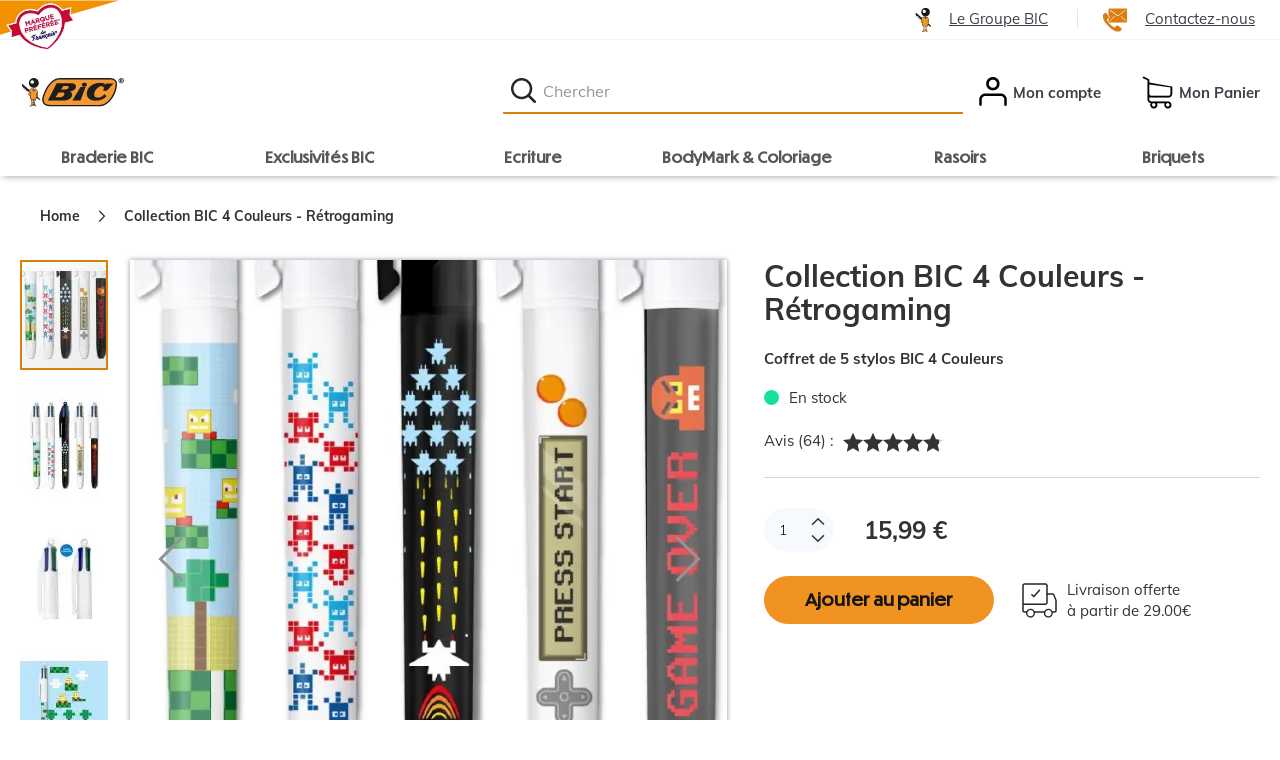

--- FILE ---
content_type: text/html; charset=UTF-8
request_url: https://fr.bic.com/fr/bic-4-couleurs-collection-retro-gaming-coffret-de-5-stylos.html
body_size: 84834
content:
<!doctype html>
<html lang="fr">
    <head prefix="og: http://ogp.me/ns# fb: http://ogp.me/ns/fb# product: http://ogp.me/ns/product#">
                <meta charset="utf-8"/>
<meta name="title" content="Collection BIC 4 Couleurs - Rétrogaming - Stylo Bille BIC"/>
<meta name="description" content="Retournez dans le passée avec cette collection de stylos BIC 4 Couleurs dédiée aux gameuses et aux gameurs. Une édition clin d&#039;œil à tous ces jeux qui ont façonné notre jeunesse et révolutionner le monde du jeu vidéo. "/>
<meta name="keywords" content="Magento, Varien, E-commerce"/>
<meta name="robots" content="INDEX,FOLLOW"/>
<meta name="viewport" content="width=device-width, initial-scale=1"/>
<meta name="format-detection" content="telephone=no"/>
<title>Collection BIC 4 Couleurs - Rétrogaming - Stylo Bille BIC</title>
<link  rel="stylesheet" type="text/css"  media="all" href="https://cdn.bic.com/static/version1767622535/frontend/Bic/b2c/fr_FR/mage/calendar.min.css" />
<link  rel="stylesheet" type="text/css"  media="all" href="https://cdn.bic.com/static/version1767622535/frontend/Bic/b2c/fr_FR/css/styles-m.min.css" />
<link  rel="stylesheet" type="text/css"  media="all" href="https://cdn.bic.com/static/version1767622535/frontend/Bic/b2c/fr_FR/jquery/uppy/dist/uppy-custom.min.css" />
<link  rel="stylesheet" type="text/css"  media="all" href="https://cdn.bic.com/static/version1767622535/frontend/Bic/b2c/fr_FR/Amasty_Customform/css/form-builder.min.css" />
<link  rel="stylesheet" type="text/css"  media="all" href="https://cdn.bic.com/static/version1767622535/frontend/Bic/b2c/fr_FR/Amasty_Customform/css/form-render.min.css" />
<link  rel="stylesheet" type="text/css"  media="all" href="https://cdn.bic.com/static/version1767622535/frontend/Bic/b2c/fr_FR/Amasty_HidePrice/js/fancyambox/jquery.fancyambox.min.css" />
<link  rel="stylesheet" type="text/css"  media="all" href="https://cdn.bic.com/static/version1767622535/frontend/Bic/b2c/fr_FR/Amasty_HidePrice/css/amhideprice.min.css" />
<link  rel="stylesheet" type="text/css"  media="all" href="https://cdn.bic.com/static/version1767622535/frontend/Bic/b2c/fr_FR/Amasty_Label/vendor/tooltipster/css/tooltipster.min.css" />
<link  rel="stylesheet" type="text/css"  media="all" href="https://cdn.bic.com/static/version1767622535/frontend/Bic/b2c/fr_FR/Magenest_Popup/css/font-awesome.min.css" />
<link  rel="stylesheet" type="text/css"  media="all" href="https://cdn.bic.com/static/version1767622535/frontend/Bic/b2c/fr_FR/Magenest_Popup/css/animate.min.css" />
<link  rel="stylesheet" type="text/css"  media="all" href="https://cdn.bic.com/static/version1767622535/frontend/Bic/b2c/fr_FR/Netreviews_Avisverifies/css/netreviews.min.css" />
<link  rel="stylesheet" type="text/css"  media="all" href="https://cdn.bic.com/static/version1767622535/frontend/Bic/b2c/fr_FR/mage/gallery/gallery.min.css" />
<link  rel="stylesheet" type="text/css"  media="all" href="https://cdn.bic.com/static/version1767622535/frontend/Bic/b2c/fr_FR/Amasty_HidePrice/css/amhideprice-styles.min.css" />
<link  rel="stylesheet" type="text/css"  media="all" href="https://cdn.bic.com/static/version1767622535/frontend/Bic/b2c/fr_FR/Mageplaza_SocialLogin/css/style.min.css" />
<link  rel="stylesheet" type="text/css"  media="all" href="https://cdn.bic.com/static/version1767622535/frontend/Bic/b2c/fr_FR/Mageplaza_Core/css/font-awesome.min.css" />
<link  rel="stylesheet" type="text/css"  media="screen and (min-width: 768px)" href="https://cdn.bic.com/static/version1767622535/frontend/Bic/b2c/fr_FR/css/styles-l.min.css" />








<link  rel="icon" type="image/x-icon" href="https://cdn.bic.com/media/favicon/default/faviconV2_fr_bic_1.png" />
<link  rel="shortcut icon" type="image/x-icon" href="https://cdn.bic.com/media/favicon/default/faviconV2_fr_bic_1.png" />
<style>
.mpf{position:absolute; z-index:0;top:40px;}
.footer.content .logo{
display:none;
}
.page-header .header {
	background: transparent !important;
}
.footer.content > .widget.block.block-static-block {
	order: 0;
	padding: 0;
	margin: 0;
	
}
.footer.content > .menu{order:1}
  .footer.content > div[data-content-type="row"]{order:2}

/*.product-info-main .product.pricing{display:none}*/

.page-actualites [data-content-type="image"]{border:4px solid #e9e9e9 !important;position:relative}
.page-actualites [data-element="caption"] {
	position: absolute;
	bottom: 0;
	right: 0;
	background: #e9e9e9;
	padding: 1.5rem 3rem;
	font-weight: ;
}
.page-actualites h2:not(.title_h2) a, .page-actualites h3 a {
	text-decoration: none;
	font-size: 1.75rem;
	line-height: 130%;
}
.page-actualites h2.title_h2 a{text-decoration: none;}

.page-actualites .pagebuilder-column-line .pagebuilder-column{
	max-width: 440px;
	margin: 0 auto;
}
.page-actualites a.pagebuilder-button-link{
	color: #808080;
}
.page-actualites a.pagebuilder-button-link:hover{
	color: #3f3f4a;
}

.block-newsletter.store-fr {
	background: #F19321 !important;
}
.block-newsletter.store-fr .h3 {
	color: #151515 !important;
}
.block-newsletter.store-fr .h4 {
	color: #151515 !important;
}
.block-newsletter.store-fr .content {
	color: #151515 !important;
}
.block-newsletter.store-fr form.subscribe .newsletter label {
	color: #151515 !important;
}
.block-newsletter.store-fr .notice p, .block-newsletter.store-fr .notice p a {
	color: #151515 !important;
}
.block-newsletter.store-fr form.subscribe .newsletter input {
	border-color: #151515 !important;
	color: #151515 !important;
}
.block-newsletter.store-fr form.subscribe .newsletter input::placeholder {
	color: #151515 !important;
}
.block-newsletter.store-fr form.subscribe a.action.primary, .block-newsletter.store-fr form.subscribe .action.primary, .block-newsletter.store-fr form.subscribe .a.amasty-hide-price-button {
	border: 2px solid #151515 !important;
}
.block-newsletter.store-fr a.action.primary:hover, .block-newsletter.store-fr .action.primary:hover, .block-newsletter.store-fr a.amasty-hide-price-button:hover {
	background: #151515 !important;
	border: 1px solid #151515 !important;

}
/*AVIS VERIFIE*/
.skeepers_carousel_container, #skeepers_carousel_modal {

	--swiper-pagination-bullet-size: 24px !important;
	--swiper-pagination-bullet-inactive-color: #6F6F6F !important;

}
#maincontent .skeepers_carousel_container .swiper-pagination-bullets .swiper-pagination-bullet, #maincontent #skeepers_carousel_modal .swiper-pagination-bullets .swiper-pagination-bullet {
	height: 24px !important;
	width: 24px !important;
}

.skeepers_carousel_container .swiper-pagination-bullet.swiper-pagination-bullet-active button, #skeepers_carousel_modal .swiper-pagination-bullet.swiper-pagination-bullet-active button {
	background: #000 !important;
}
.skeepers_carousel_container .swiper-pagination-bullet button, #skeepers_carousel_modal .swiper-pagination-bullet button {
	border:4px solid #fff !important;
}

.navigation .level0 >  button.level-top[data-merch-name="Boutique de Noël"]{color:#cc2920;}
.navigation .level0 >  button.level-top[data-merch-name="Boutique de Noël"] span{padding-left:30px; background:url(https://cdn.bic.com/media/wysiwyg/B2C_FR/BIC-bonnet-de-pere-noel-24px.png) no-repeat;}

/*ACCESSIBILITE AVIS VERIFIE*/
span.nr-icon.gold {
	color: #333 !important;
}
#netreviews_button_more_reviews .netreviews_button {
	background-color: #333;

}
.ampromo-items-add {
	border: 0;
	
}
.ampromo-items-add a{
	background: #e62433;
	padding: 1rem 3rem;
	border-radius: 3rem;
	text-decoration: none;
	font-weight: bold;
	color: #fff;
}
.ampromo-items-add a:hover{
	background: #006837;
}
.ampromo-gallery {
	margin: 0 auto;
}
.ampromo-items-form {
	padding: 1rem;
	margin: 1rem;
	cursor: pointer;
}
.ampromo-items-form .product-info-price, .ampromo-item .ampromo-options {
	display: none;
}
.ampromo-items-form .ampromo-item-title {
	font-size: 1.8rem;
	font-weight: bold;
	line-height: 1.8rem;
	margin-bottom: 2rem;
}
.ampromo-items-form .ampromo-item-image {
	margin: 0 auto;

}
.ampromo-items-form .ampromo-qty {
	margin-left: auto;
}
.ampromo-product-select input{
	-webkit-appearance: checkbox;
	accent-color: #f19321;
margin:0 0 1rem 0;
}
.ampromo-close{padding:1rem 2rem;margin-bottom:1rem;}
.ampromo-close:before{content:"X";}

.ampromo-button{margin-top:2rem;}

.ampromo-gallery .slick-list.draggable::before {
	content: "Cliquez sur un produit pour le sélectionner ou le déselectionner. Si votre montant d’achat le permet, sélectionnez-en plusieurs ou ajustez la quantité directement dans la case prévue.";
	background: #fff;
	padding: 1rem;
	display: block;
	margin: 0.5rem 1rem;
font-size:1.25rem;
}

/*AMASTY LABEL NOUVEAUTE - 65 = id du label*/
.amlabel-position-wrapper [class*=" amasty-label-container-65-"] .amlabel-text{position:initial !important;}

.apc_montage [data-element="caption"]{
	background: #333;
	color: #fff;
	padding: 15px;
	text-align: center;
}
.apc_montage h3{
	font-size: 2.75rem;
	text-transform: uppercase;
	font-weight: 300;
position:relative;
margin:0 0 3rem 0;
}
.apc_montage h3::after {
	content: "";
	width: 7.8rem;
	height: .3rem;
	background-color: #f19321;
	position: absolute;
	bottom: -1.6rem;
	left: 0;
	right: 0;
	margin: auto;
}
@media (min-width: 48rem), print {
  .reassurance .pagebuilder-column-group .pagebuilder-column {
    padding: 30px 20px !important;

  }
}
@media(min-width:768px){
.footer.content > .widget.block.block-static-block{margin-right: 3rem;}
}
@media(max-width:768px){

.footer.content {
	
	display: flex;
	flex-direction: column;
}
}
@media(min-width:768px) AND (max-width:1440px){
.mpf img{height:50px !important;}
}
@media(min-width:590px){
.mpf{ top:0;}
}
@media only screen and (max-width:912px) {
.reassurance .pagebuilder-column-group .pagebuilder-column {
	flex-basis: 50% !important;
flex-direction: column !important;
}
}
@media (max-width:1000px){

}
@media (max-width:590px){
.mpf img{height:75px !important;}


}
@media (max-width:384px){

}
@media (max-width:350px){
.mpf{top:61px;}
.mpf img{height:50px !important;}
}


</style>            
    <!-- Added the new component below to track server events -->
            
            <!-- Meta Business Extension for Magento 2 -->
    <!-- Meta Pixel Code -->
    
    <!-- End Meta Pixel Code -->

<!-- Meta Business Extension for Magento 2 -->

<!-- End Meta Pixel Code -->
    
            <!-- GOOGLE TAG MANAGER -->
            
            <!-- END GOOGLE TAG MANAGER -->
            <link  rel="canonical" href="https://fr.bic.com/fr/bic-4-couleurs-collection-retro-gaming-coffret-de-5-stylos.html" />
<style>
    #social-login-popup .social-login-title {
        background-color: #3399cc    }

    #social-login-popup .social-login #bnt-social-login-authentication,
    #social-login-popup .forgot .primary button,
    #social-login-popup .create .primary button,
    #social-login-popup .fake-email .primary button {
        background-color: #3399cc;
        border: #3399cc    }

    .block.social-login-authentication-channel.account-social-login .block-content {
        text-align: center;
    }

    
    /* Compatible ETheme_YOURstore*/
    div#centerColumn .column.main .block.social-login-authentication-channel.account-social-login {
        max-width: 900px !important;
        margin: 0 auto !important;
    }

    div#centerColumn .column.main .block.social-login-authentication-channel.account-social-login .block-content {
        text-align: center;
    }

    @media (max-width: 1024px) {
        div#centerColumn .column.main .block.social-login-authentication-channel.account-social-login .block-content {
            padding: 0 15px;
        }
    }
</style>


<!-- Critical CSS for <lite-youtube> element to avoid CLS: https://web.dev/cls/ -->
<style>
    lite-youtube{background-color:#000;position:relative;display:block;contain:content;background-position:center center;background-size:cover;cursor:pointer}lite-youtube::after{content:"";display:block;padding-bottom:calc(100% / (16 / 9))}</style>


<link rel="prefetch" as="script" href="https://cdn.bic.com/static/version1767622535/frontend/Bic/b2c/fr_FR/magepack/bundle-common.min.js"/>

<link rel="prefetch" as="script" href="https://cdn.bic.com/static/version1767622535/frontend/Bic/b2c/fr_FR/magepack/bundle-product.min.js"/>


<meta property="og:type" content="product" />
<meta property="og:title"
      content="Collection BIC 4 Couleurs - Rétrogaming" />
<meta property="og:image"
      content="https://cdn.bic.com/media/catalog/product/cache/438d32d0dbd6b1c8b951e0d6bb8b7822/b/i/bic_website_2022_4c_collection_retrogaming_fr_fp_produit_zoom.jpg" />
<meta property="og:description"
      content="Retournez dans le passée avec cette collection de stylos BIC 4 Couleurs dédiée aux gameuses et aux gameurs. Une édition clin d'œil à tous ces jeux qui ont façonné notre jeunesse et révolutionner le monde du jeu vidéo. " />
<meta property="og:url" content="https://fr.bic.com/fr/bic-4-couleurs-collection-retro-gaming-coffret-de-5-stylos.html" />
    <meta property="product:price:amount" content="15.99"/>
    <meta property="product:price:currency"
      content="EUR"/>
    </head>
    <body data-container="body"
          data-mage-init='{"loaderAjax": {}, "loader": { "icon": "https://cdn.bic.com/static/version1767622535/frontend/Bic/b2c/fr_FR/images/loader-2.gif"}}'
        id="html-body" class="catalog-product-view product-bic-4-couleurs-collection-retro-gaming-coffret-de-5-stylos page-layout-1column">
                                <noscript>
            <img height="1" width="1" style="display:none"
                 src="https://www.facebook.com/tr?id=269217736857733&amp;ev=PageView&amp;noscript=1&amp;a=adobe_commerce-0.0.0-1.6.4">
        </noscript>
    


<div class="cookie-status-message" id="cookie-status">
    The store will not work correctly when cookies are disabled.</div>




    <noscript>
        <div class="message global noscript">
            <div class="content">
                <p>
                    <strong>Javascript est désactivé dans votre navigateur.</strong>
                    <span>
                        For the best experience on our site, be sure to turn on Javascript in your browser.                    </span>
                </p>
            </div>
        </div>
    </noscript>

    <!-- GOOGLE TAG MANAGER -->
    <noscript>
        <iframe src="https://www.googletagmanager.com/ns.html?id=GTM-5PV3CVC"
                height="0" width="0" style="display:none;visibility:hidden"></iframe>
    </noscript>
    <!-- END GOOGLE TAG MANAGER -->



    

            
    

    <div id="magenest-popup"
         class="popup-wrapper"
                 data-mage-init='{"Magenest_Popup/js/popup": {"dataPopup": {
    "popup_id": 1,
    "popup_name": "FR_B2C_POPIN_CP_1045E",
    "popup_type": 4,
    "popup_status": 1,
    "start_date": "2022-11-23",
    "end_date": "2029-12-31",
    "priority": 1,
    "popup_template_id": 14,
    "popup_trigger": 1,
    "number_x": 5,
    "popup_positioninpage": 0,
    "popup_position": null,
    "popup_animation": 1,
    "visible_stores": 1,
    "enable_cookie_lifetime": 1,
    "cookie_lifetime": 43200,
    "coupon_code": null,
    "thankyou_message": "Merci pour votre inscription.",
    "html_content": "\u003Cdiv class=\u0027magenest-popup-inner\u0027\u003E\u003Cdiv class=\u0022magenest-popup-step\u0022\u003E\r\n    \u003Cdiv class=\u0022popup-bg\u0022\u003E\u003C/div\u003E\r\n    \u003Cdiv class=\u0022popup-step-1\u0022\u003E\r\n        \u003Cdiv class=\u0022popup-content\u0022\u003E\r\n            \u003Cdiv class=\u0022popup-title\u0022\u003E\r\n                \u003Cspan\u003E10€ offerts !\u003C/span\u003E\r\n            \u003C/div\u003E\r\n            \u003Cdiv class=\u0022popup-description\u0022\u003E\r\n                \u003Cspan\u003EInscrivez-vous aux newsletters de BIC et \u003Cstrong\u003Ebénéficiez de 10€ de remise\u003C/strong\u003E dès 45€ d\u0027achat\u003C/span\u003E\r\n            \u003C/div\u003E\r\n            \u003Cdiv class=\u0022popup-action\u0022\u003E\r\n               \u003C!-- \u003Cinput class=\u0022popup-newsletter\u0022 type=\u0022text\u0022 name=\u0022name\u0022 required placeholder=\u0022Saisissez votre nom\u0022/\u003E--\u003E\r\n                \u003Cinput class=\u0022popup-newsletter\u0022 type=\u0022email\u0022 name=\u0022email\u0022 required placeholder=\u0022Saisissez votre email\u0022\u003E\r\n\u003Cinput type=\u0022hidden\u0022 class=\u0022popup-newsletter\u0022 value=\u0022POPIN_CP_1045E\u0022 name=\u0022website_source\u0022/\u003E\r\n\u003Cp class=\u0022data-protection\u0022\u003E\u003Ca href=\u0022https://fr.bic.com/fr/protection-data\u0022 target=\u0022_blank\u0022\u003EPolitique de données personnelles\u003C/a\u003E\u003C/p\u003E\r\n                \u003Cbutton id=\u0022popup-submit-button\u0022 title=\u0022Inscription\u0022\u003E\r\n                    Inscription\r\n                \u003C/button\u003E\r\n\r\n            \u003C/div\u003E\r\n\u003Cp\u003E\u003Csmall\u003EOffre valable uniquement pour les nouveaux inscrits. Ce site est protégé par reCAPTCHA. Les \u003Ca href=\u0022https://policies.google.com/privacy\u0022 target=\u0022_blank\u0022\u003Erègles de confidentialité\u003C/a\u003E et les \u003Ca href=\u0022https://policies.google.com/terms\u0022 target=\u0022_blank\u0022\u003Econditions d\u0027utilisation\u003C/a\u003E de Google s\u0027appliquent.\u003C/small\u003E\u003C/p\u003E\r\n        \u003C/div\u003E\r\n    \u003C/div\u003E\r\n\u003C/div\u003E\u003Cspan id=\u0022copyright\u0022\u003E\u003C/span\u003E\u003C/div\u003E",
    "css_style": "\r\n#bio_ep.popup-default-14 .magenest-popup-inner {\r\n\tbackground-image: none;\r\n\tbackground-color:#fff;\r\n}\r\n#bio_ep.popup-default-14 .popup-bg {\r\n\t/*background-image: url(https://cdn.bic.com/media/wysiwyg/B2C_FR/BIC-2024-NOEL-CRM-IMAGE-POPIN.jpg);*/\r\nbackground-image: url(https://cdn.bic.com/media/wysiwyg/B2C_FR/BIC-2023-POPIN-VISUEL-210x430.jpg);\r\n/*background-image: url(https://cdn.bic.com/media/wysiwyg/B2C_FR/BIC-2025-ASTERIX-MULTI-PRODUITS-POPIN-V2.jpg);*/\r\n\r\nwidth:30%;\r\n}\r\n#bio_ep.popup-default-14 .popup-step-1 {\r\n\twidth: 70%;\r\n}\r\n#bio_ep.popup-default-14 .popup-step-1 {\r\n\tbackground: none;\r\n}\r\n#bio_ep.popup-default-14 .popup-title {\r\n\tfont-family: \u0027muli\u0027, sans-serif;\r\n\tcolor: #DA7E0E;\r\n\tpadding-top: 30px;\r\n\tfont-weight: 700;\r\n}\r\n#bio_ep.popup-default-14 .popup-description {\r\n\tcolor: #333;\r\n\tfont-size: 16px;\r\n\tfont-family: \u0027Muli\u0027, sans-serif;\r\n}\r\n#bio_ep.popup-default-14 .popup-description {\r\n\tmargin: 0;\r\n}\r\n#bio_ep.popup-default-14 .popup-action button, #bio_ep.popup-default-14 .popup-action .cart.table-wrapper .actions-toolbar \u003E .action, #bio_ep.popup-default-14 .popup-action .action-gift {\r\n    font-family: \u0022Dunbar Tall\u0022,sans-serif;\r\n    height: 46px;\r\n    background: #F19321;\r\n    border-radius: 20em;\r\n    color:#151515;\r\n}\r\n#bio_ep.popup-default-14 .popup-action button:hover, #bio_ep.popup-default-14 .popup-action .cart.table-wrapper .actions-toolbar \u003E .action:hover, #bio_ep.popup-default-14 .popup-action .action-gift:hover{\r\n    background: #1d1d20;\r\n    color: #fff;\r\n}\r\n#bio_ep.popup-default-14 {\r\n\tfont-family: \u0022Muli\u0022,sans-serif;\r\n\tcolor: #333;\r\n}\r\n#bio_ep.popup-default-14 a {\r\n\ttext-decoration: underline;\r\n}\r\n#bio_ep.popup-default-14 small, #bio_ep.popup-default-14 .small {\r\n\tcolor: #aaa;\r\n}\r\n#bio_ep.popup-default-14 .popup-message {\r\n\ttext-align: left;\r\n\tfont-size: 0.75em;\r\n\tcolor: #f00;\r\n\tmargin-bottom: 1em;\r\n}\r\n#bio_ep.popup-default-14 .popup-action {\r\n\tmargin: 15px auto;\r\n}\r\n#bio_ep.popup-default-14 .popup-step-2 {\r\n\tmargin-left: 30%;\r\n\t float: none; \r\n\tpadding:1em;\r\n\theight: 100%;\r\n\tbackground: none;\r\n\tcolor: #DA7E0E;\r\n\tfont-weight: 700;\r\n\twidth:70%;\r\n}\r\n@media only screen and (max-width: 29.938rem){\r\n#bio_ep.popup-default-14 .popup-step-2 {margin-left:0;width: 100%;}\r\n#bio_ep.popup-default-14 .popup-bg {\r\n\twidth: 0%;\r\n}\r\n#bio_ep.popup-default-14 .popup-step-1 {\r\n\twidth: 100%;\r\n}\r\n}",
    "click": 7297195,
    "view": 7197800,
    "ctr": 101.38090805524,
    "popup_link": null,
    "enable_floating_button": 0,
    "floating_button_content": "Button",
    "floating_button_position": 0,
    "floating_button_text_color": "#5d96d3",
    "floating_button_text_hover_color": "#0e3e81",
    "floating_button_hover_color": "#eaeaea",
    "floating_button_background_color": "#f0f0f0",
    "floating_button_display_popup": 0,
    "enable_mailchimp": 0,
    "api_key": "",
    "audience_id": "",
    "widget_instance": "null",
    "customer_group_ids": 32000,
    "background_image": null,
    "after_cookie_banner_closed": 1,
    "class": "popup-default-14",
    "url_check_cookie": "https://fr.bic.com/fr/magenest_popup/popup/checkCookie/",
    "url_close_popup": "https://fr.bic.com/fr/magenest_popup/popup/closePopup/",
    "lifetime": 43200
}}}'
    >

    </div>
                

<div class="page-wrapper"><header class="page-header"><div class="skip-links"><a href="#contentarea">Skip to content</a>
</div><div class="top-not-sticky"><div class="widget block block-static-block">
    <style>#html-body [data-pb-style=U615JJV]{justify-content:flex-start;display:flex;flex-direction:column;background-position:left top;background-size:cover;background-repeat:no-repeat;background-attachment:scroll}#html-body [data-pb-style=SME1TI4],#html-body [data-pb-style=U615JJV]{border-style:none;border-width:1px;border-radius:0;margin:0;padding:0}</style><div data-content-type="row" data-appearance="contained" data-element="main"><div data-enable-parallax="0" data-parallax-speed="0.5" data-background-images="{}" data-background-type="image" data-video-loop="true" data-video-play-only-visible="true" data-video-lazy-load="true" data-video-fallback-src="" data-element="inner" data-pb-style="U615JJV"><div data-content-type="html" data-appearance="default" data-element="main" data-pb-style="SME1TI4" data-decoded="true"><style>
.category-vente-flash .category-description .pagebuilder-banner-wrapper img{margin:0 auto; margin-bottom:1rem;}
.cms-home .cms_stylized_title {
	padding-bottom: 0px;
}

a.pagebuilder-button-secondary, button.pagebuilder-button-secondary, div.pagebuilder-button-secondary {
	padding: 0.75em 2em;
}


.category-produits-termines .amxnotif-block{display:none;}
@media(min-width:769px){

SPECIAL NOEL OU VENTE FLASH POUR AFFICHER LA 5e CATEG
.nav-sections .navigation > ul #ui-id-2.level0.category-item {flex-wrap:wrap;}
.nav-sections .navigation > ul #ui-id-2.level0.category-item > .submenu{flex-wrap:wrap;}
.nav-sections .navigation > ul #ui-id-2.level0.category-item > .submenu li.level1 {
width:18% !important;
	 height: auto;
	 position: initial; 
}
.nav-sections .navigation > ul #ui-id-2.level0.category-item .all-category{
	position: absolute;
	bottom: 1.5rem;
}
}
.d-block img{display:block;}/*evite l'espace sous les images*/

@media(max-width:768px){

.category-vente-flash .category-description .pagebuilder-banner-wrapper {
	min-height: 121px !important;
}
/* REVIEW MOBILE*/
.nav-sections .navigation > ul .level0.category-item .pushProductsCategory,.category-description .pagebuilder-overlay h2, .category-description .pagebuilder-overlay h4, .category-description .pagebuilder-overlay p,.page-main .breadcrumbs, .page-main-full-width .breadcrumbs, .item.product.product-item.threecolumns{display:none !important;}

.category-description .pagebuilder-banner-wrapper .pagebuilder-overlay{padding:1rem 0.5rem 0 0.5rem !important;}
.category-description .pagebuilder-banner-wrapper {
	background: none !important;
	min-height: 85px !important;
	padding-bottom: 0% !important;
}
.block.filter {
	margin-bottom: 0 !important;
}
.page-products .filter .submenu-title, .page-products .filter .filter-title {
	padding: 0.5rem;
}
.page-products .filter .filter-title strong, .page-products .filter .submenu-title strong {
	font-size: 2rem;
}
.catalog-category-view .toolbar, .catalogsearch-result-index .toolbar {
	margin-bottom: 0;
}
}
.reassurance .pagebuilder-column-group .pagebuilder-column-line a{text-decoration:none;}
.reassurance .pagebuilder-column-group .pagebuilder-column-line [data-content-type="image"] {
  min-width:4.4rem;
}
@media (min-width: 48rem), print{
.bloc1produit .col-image [data-content-type="buttons"] {
	bottom: 10px !important;
}
/*Ajout suite aux changement de structure du pagebuilder*/
 .reassurance .pagebuilder-column-group .pagebuilder-column-line {
    justify-content: space-around;
  }
}
@media (max-width: 529px){
.bloc1produit .block.widget .block-content .products-grid .bic-products-list .product-item .product-item-info .product-item-details .actions-primary {
	 position: initial; 
}	
.category-description .pagebuilder-overlay h1, .cms-index-index .pagebuilder-overlay h1, .category-description .pagebuilder-overlay h3, .cms-index-index .pagebuilder-overlay h3 {
	 font-size: 2.2rem; 
}
}
.bloc1produit .pagebuilder-column [data-content-type="products"] .block.widget .products-grid .widget-product-grid.product-items .product-item {
	width: 26.5rem;
}
.bloc1produit .pagebuilder-column [data-content-type="text"] {
	padding-top: 2rem !important;
}

</style>
</div></div></div></div>
</div><div class="top-sticky"><div class="widget block block-static-block">
    <div data-content-type="html" data-appearance="default" data-element="main" data-decoded="true"><style>
ol.slick-track {
	padding: 0 !important;
}
</style></div></div>
<div class="widget block block-static-block">
    </div>
<div class="widget block block-static-block">
    </div>
<div class="widget block block-static-block">
    <style>#html-body [data-pb-style=ITJCAFF]{justify-content:flex-start;display:flex;flex-direction:column;background-position:left top;background-size:cover;background-repeat:no-repeat;background-attachment:scroll}#html-body [data-pb-style=RCXU7YQ]{border-style:none}#html-body [data-pb-style=KLRURYE],#html-body [data-pb-style=POHJI49]{max-width:100%;height:auto}@media only screen and (max-width: 768px) { #html-body [data-pb-style=RCXU7YQ]{border-style:none} }</style><div class="mpf" data-content-type="row" data-appearance="full-bleed" data-enable-parallax="0" data-parallax-speed="0.5" data-background-images="{}" data-background-type="image" data-video-loop="true" data-video-play-only-visible="true" data-video-lazy-load="true" data-video-fallback-src="" data-element="main" data-pb-style="ITJCAFF"><div data-content-type="image" data-appearance="full-width" data-element="main" data-pb-style="RCXU7YQ"><img class="pagebuilder-mobile-hidden" src="https://cdn.bic.com/media/wysiwyg/B2C_FR/Site/MPFxBIC-horizontal-2025.png" alt="BIC élu marque préférée des français*" data-title="" loading="eager" data-element="desktop_image" data-pb-style="POHJI49"><img class="pagebuilder-mobile-only" src="https://cdn.bic.com/media/wysiwyg/B2C_FR/Site/MPFxBIC-horizontal-2025.png" alt="BIC élu marque préférée des français*" data-title="" loading="eager" data-element="mobile_image" data-pb-style="KLRURYE"></div></div></div>
<div class="widget block block-static-block">
    </div>
<div class="widget block block-static-block">
    </div>
<div class="widget block block-static-block">
    <style>#html-body [data-pb-style=ALE5MIW]{justify-content:flex-start;display:flex;flex-direction:column;background-position:left top;background-size:cover;background-repeat:no-repeat;background-attachment:scroll}</style><div class="super-header" data-content-type="row" data-appearance="full-width" data-enable-parallax="0" data-parallax-speed="0.5" data-background-images="{}" data-background-type="image" data-video-loop="true" data-video-play-only-visible="true" data-video-lazy-load="true" data-video-fallback-src="" data-element="main" data-pb-style="ALE5MIW"><div class="row-full-width-inner" data-element="inner"><div data-content-type="html" data-appearance="default" data-element="main" data-decoded="true"><style>
.super-header{text-align:right;border-bottom:1px solid #f3f3f3;}
.super-header ul{
	padding: 0.5em 0;
}
.super-header li{display:inline;padding:0 25px;border-left:1px solid #e5e5e5;}
.super-header li img {
	margin-right: 18px;
	vertical-align: middle;
}
@media screen and (min-width: 375px) {
.super-header li:first-child {
	border-left:0;
}
}
@media screen and (max-width: 414px) {
.super-header li {
	padding: 0 15px;
}
.super-header {
	text-align: center;
}
}
</style></div><div data-content-type="text" data-appearance="default" data-element="main"><ul>
<li><a tabindex="0" href="https://corporate.bic.com/fr-fr/" target="_blank" rel="noopener"><img src="https://cdn.bic.com/media/wysiwyg/perso_bic.png" alt="">Le Groupe BIC</a></li>
<li><a tabindex="0" href="https://fr.bic.com/fr/nous-contacter"><img src="https://cdn.bic.com/media/wysiwyg/contact_us.png" alt="">Contactez-nous</a></li>
</ul></div></div></div></div>
</div><div class="header-full"><div class="header content">
<div class="logo-bic">
            <a href="https://fr.bic.com/fr" title="BIC">
                <img src="https://cdn.bic.com/static/version1767622535/frontend/Bic/b2c/fr_FR/images/logo.svg"
                   title="BIC"
                   alt="BIC"
                width="170"                            />
            </a>
    </div>

<button type="button" data-action="toggle-nav" class="action nav-toggle"><span class="wording">Catégories</span></button>
<button type="button" id="search-button" class="box-search-xs wording">
    <span>Chercher</span>
</button>
<div class="box-search" id="search-header" role="search">
    <div class="block-content">
        <form class="form minisearch" id="search_mini_form" action="https://fr.bic.com/fr/catalogsearch/result/" method="get">
            <div class="field search">
                <div class="control">
                    <label for="search" class="label">
                        <span>Chercher</span>
                    </label>
                    <input id="search"
                           type="text"
                           name="q"
                           value=""
                           placeholder="Chercher"
                           class="input-text"
                           maxlength="128"
                           autocomplete="off"/>
                    <button type="submit"
                            id="header-btn-search"
                            title="Chercher"
                            class="action search btn-search">
                      <span class="btn-search-inner">Chercher</span>
                    </button>
                    <div id="search_autocomplete" class="search-autocomplete"></div>
                                    </div>
            </div>
        </form>
    </div>
</div>

<div class="header-my-account">
    <a class="showAccount" id="header-my-account-link" rel="nofollow" href="https://fr.bic.com/fr/customer/account/">
        <span class="wording">Mon compte</span>
    </a>
</div>


<div data-block="minicart" class="minicart-wrapper">
    <a class="showcart" id="header-my-cart-link" rel="nofollow" href="https://fr.bic.com/fr/checkout/cart/"
       data-bind="scope: 'minicart_content'">
        <span class="counter qty empty" aria-hidden="true"
              data-bind="css: { empty: !!getCartParam('summary_count') == false }">
            <span class="counter-number"><!-- ko text: getCartParam('summary_count') --><!-- /ko --> </span>
        </span>
            <!-- ko if: getCartParam('summary_count') -->
          <span class="sr-only">Mon Panier</span>
          <span class="sr-only">
                <!-- ko text: getCartParam('summary_count') --><!-- /ko -->
            <!-- ko if: getCartParam('summary_count') < 2 -->
            Article ajouté            <!-- /ko -->
            <!-- ko if: getCartParam('summary_count') > 1 -->
            Articles ajoutés            <!-- /ko -->
        </span>
        <!-- /ko -->
        <!-- ko if: getCartParam('summary_count') -->
        <span class="wording orange" aria-hidden="true">
            <span>Mon Panier</span>
            <div class="add-product-cart">
                <!-- ko text: getCartParam('summary_count') --><!-- /ko -->
                <!-- ko if: getCartParam('summary_count') < 2 -->
                Article ajouté                <!-- /ko -->
                <!-- ko if: getCartParam('summary_count') > 1 -->
                Articles ajoutés                <!-- /ko -->
            </div>
        </span>
        <!-- /ko -->
        <!-- ko if: !getCartParam('summary_count') -->
        <span class="wording"><span>Mon Panier</span></span>
        <!-- /ko -->
    </a>
                                
    
</div>




</div></div><div id="page-overlay"></div>    <div class="sections nav-sections">
                <div class="section-items nav-sections-items" data-mage-init='{"tabs":{"openedState":"active"}}'>
                                            <div class="section-item-content nav-sections-item-content" id="store.menu" data-role="content">
<nav class="navigation" data-action="navigation">
    <ul data-mage-init='{"menu":{"responsive":true, "expanded":true, "position":{"my":"left top","at":"left bottom"}}}'>
        <li  class="level0 nav-1 category-item first level-top" role="none"><button  class="level-top" role="menuitem" aria-haspopup="true" aria-controls="submenu-category-node-1394" aria-expanded="false" data-href="https://fr.bic.com/fr/braderie-bic.html" data-eventaction="Braderie BIC" data-eventlabel="Braderie BIC" data-merch-arbo="Layer" data-merch-pos="Braderie BIC - 1" data-merch-name="Braderie BIC"><span>Braderie BIC</span></button></li><li  class="level0 nav-2 category-item level-top parent" role="none"><button  class="level-top" role="menuitem" aria-haspopup="true" aria-controls="submenu-category-node-893" aria-expanded="false" data-href="https://fr.bic.com/fr/exclusivites-bic.html" data-eventaction="Exclusivités BIC" data-eventlabel="Exclusivités BIC" data-merch-arbo="Layer" data-merch-pos="Exclusivités BIC - 1" data-merch-name="Exclusivités BIC"><span>Exclusivités BIC</span></button><ul id="submenu-category-node-893" class="level0 submenu" role="menu"><li  class="level1 nav-2-1 category-item first parent" role="none"><a role="menuitem" aria-controls="submenu-category-node-900" href="https://fr.bic.com/fr/exclusivites-bic/collections-stylos-bic-4-couleurs.html" data-eventaction="Collections BIC 4 Couleurs" data-eventlabel="Collections BIC 4 Couleurs" data-merch-arbo="Layer" data-merch-pos="Exclusivités BIC - 2" data-merch-name="Collections BIC 4 Couleurs"><span>Collections BIC 4 Couleurs</span></a><ul id="submenu-category-node-900" class="level1 submenu" role="menu"><li  class="level2 nav-2-1-1 category-item first" role="none"><a role="menuitem" aria-controls="submenu-category-node-918" href="https://fr.bic.com/fr/exclusivites-bic/collections-stylos-bic-4-couleurs/solidaires.html" data-eventaction="Solidaires" data-eventlabel="Solidaires" data-merch-arbo="Layer" data-merch-pos="Collections BIC 4 Couleurs - 3" data-merch-name="Solidaires"><span>Solidaires</span></a></li><li  class="level2 nav-2-1-2 category-item" role="none"><a role="menuitem" aria-controls="submenu-category-node-919" href="https://fr.bic.com/fr/exclusivites-bic/collections-stylos-bic-4-couleurs/amour.html" data-eventaction="L'amour…" data-eventlabel="L'amour…" data-merch-arbo="Layer" data-merch-pos="Collections BIC 4 Couleurs - 3" data-merch-name="L'amour…"><span>L&#039;amour…</span></a></li><li  class="level2 nav-2-1-3 category-item" role="none"><a role="menuitem" aria-controls="submenu-category-node-920" href="https://fr.bic.com/fr/exclusivites-bic/collections-stylos-bic-4-couleurs/nature.html" data-eventaction="Nature" data-eventlabel="Nature" data-merch-arbo="Layer" data-merch-pos="Collections BIC 4 Couleurs - 3" data-merch-name="Nature"><span>Nature</span></a></li><li  class="level2 nav-2-1-4 category-item" role="none"><a role="menuitem" aria-controls="submenu-category-node-921" href="https://fr.bic.com/fr/exclusivites-bic/collections-stylos-bic-4-couleurs/animaux.html" data-eventaction="Animaux" data-eventlabel="Animaux" data-merch-arbo="Layer" data-merch-pos="Collections BIC 4 Couleurs - 3" data-merch-name="Animaux"><span>Animaux</span></a></li><li  class="level2 nav-2-1-5 category-item" role="none"><a role="menuitem" aria-controls="submenu-category-node-922" href="https://fr.bic.com/fr/exclusivites-bic/collections-stylos-bic-4-couleurs/voyage.html" data-eventaction="Voyage" data-eventlabel="Voyage" data-merch-arbo="Layer" data-merch-pos="Collections BIC 4 Couleurs - 3" data-merch-name="Voyage"><span>Voyage</span></a></li><li  class="level2 nav-2-1-6 category-item" role="none"><a role="menuitem" aria-controls="submenu-category-node-923" href="https://fr.bic.com/fr/exclusivites-bic/collections-stylos-bic-4-couleurs/metiers.html" data-eventaction="Métiers" data-eventlabel="Métiers" data-merch-arbo="Layer" data-merch-pos="Collections BIC 4 Couleurs - 3" data-merch-name="Métiers"><span>Métiers</span></a></li><li  class="level2 nav-2-1-7 category-item parent" role="none"><a role="menuitem" aria-controls="submenu-category-node-924" href="https://fr.bic.com/fr/exclusivites-bic/collections-stylos-bic-4-couleurs/moment-de-vie-et-fetes.html" data-eventaction="Moments de vie et fêtes" data-eventlabel="Moments de vie et fêtes" data-merch-arbo="Layer" data-merch-pos="Collections BIC 4 Couleurs - 3" data-merch-name="Moments de vie et fêtes"><span>Moments de vie et fêtes</span></a><ul id="submenu-category-node-924" class="level2 submenu" role="menu"><li  class="level3 nav-2-1-7-1 category-item first" role="none"><a role="menuitem" aria-controls="submenu-category-node-1318" href="https://fr.bic.com/fr/exclusivites-bic/collections-stylos-bic-4-couleurs/moment-de-vie-et-fetes/saint-valentin.html" data-eventaction="Saint-Valentin" data-eventlabel="Saint-Valentin" data-merch-arbo="Layer" data-merch-pos="Moments de vie et fêtes - 4" data-merch-name="Saint-Valentin"><span>Saint-Valentin</span></a></li><li  class="level3 nav-2-1-7-2 category-item" role="none"><a role="menuitem" aria-controls="submenu-category-node-1343" href="https://fr.bic.com/fr/exclusivites-bic/collections-stylos-bic-4-couleurs/moment-de-vie-et-fetes/fetes-meres-peres-et-grands-meres.html" data-eventaction="Fêtes - Mères, Pères et Grands-Mères" data-eventlabel="Fêtes - Mères, Pères et Grands-Mères" data-merch-arbo="Layer" data-merch-pos="Moments de vie et fêtes - 4" data-merch-name="Fêtes - Mères, Pères et Grands-Mères"><span>Fêtes - Mères, Pères et Grands-Mères</span></a></li><li  class="level3 nav-2-1-7-3 category-item" role="none"><a role="menuitem" aria-controls="submenu-category-node-1266" href="https://fr.bic.com/fr/exclusivites-bic/collections-stylos-bic-4-couleurs/moment-de-vie-et-fetes/halloween.html" data-eventaction="Halloween" data-eventlabel="Halloween" data-merch-arbo="Layer" data-merch-pos="Moments de vie et fêtes - 4" data-merch-name="Halloween"><span>Halloween</span></a></li><li  class="level3 nav-2-1-7-4 category-item last" role="none"><a role="menuitem" aria-controls="submenu-category-node-1267" href="https://fr.bic.com/fr/exclusivites-bic/collections-stylos-bic-4-couleurs/moment-de-vie-et-fetes/noel.html" data-eventaction="Noël" data-eventlabel="Noël" data-merch-arbo="Layer" data-merch-pos="Moments de vie et fêtes - 4" data-merch-name="Noël"><span>Noël</span></a></li></ul></li><li  class="level2 nav-2-1-8 category-item" role="none"><a role="menuitem" aria-controls="submenu-category-node-1403" href="https://fr.bic.com/fr/exclusivites-bic/collections-stylos-bic-4-couleurs/sport.html" data-eventaction="Sport" data-eventlabel="Sport" data-merch-arbo="Layer" data-merch-pos="Collections BIC 4 Couleurs - 3" data-merch-name="Sport"><span>Sport</span></a></li><li  class="level2 nav-2-1-9 category-item" role="none"><a role="menuitem" aria-controls="submenu-category-node-925" href="https://fr.bic.com/fr/exclusivites-bic/collections-stylos-bic-4-couleurs/personnages.html" data-eventaction="Personnages" data-eventlabel="Personnages" data-merch-arbo="Layer" data-merch-pos="Collections BIC 4 Couleurs - 3" data-merch-name="Personnages"><span>Personnages</span></a></li><li  class="level2 nav-2-1-10 category-item" role="none"><a role="menuitem" aria-controls="submenu-category-node-1335" href="https://fr.bic.com/fr/exclusivites-bic/collections-stylos-bic-4-couleurs/assassin-s-creed.html" data-eventaction="Assassin's Creed" data-eventlabel="Assassin's Creed" data-merch-arbo="Layer" data-merch-pos="Collections BIC 4 Couleurs - 3" data-merch-name="Assassin's Creed"><span>Assassin&#039;s Creed</span></a></li><li  class="level2 nav-2-1-11 category-item" role="none"><a role="menuitem" aria-controls="submenu-category-node-1348" href="https://fr.bic.com/fr/exclusivites-bic/collections-stylos-bic-4-couleurs/asterix.html" data-eventaction="Astérix" data-eventlabel="Astérix" data-merch-arbo="Layer" data-merch-pos="Collections BIC 4 Couleurs - 3" data-merch-name="Astérix"><span>Astérix</span></a></li><li  class="level2 nav-2-1-12 category-item" role="none"><a role="menuitem" aria-controls="submenu-category-node-1357" href="https://fr.bic.com/fr/exclusivites-bic/collections-stylos-bic-4-couleurs/paris-saint-germain.html" data-eventaction="Paris Saint-Germain" data-eventlabel="Paris Saint-Germain" data-merch-arbo="Layer" data-merch-pos="Collections BIC 4 Couleurs - 3" data-merch-name="Paris Saint-Germain"><span>Paris Saint-Germain</span></a></li><li  class="level2 nav-2-1-13 category-item last" role="none"><a role="menuitem" aria-controls="submenu-category-node-1363" href="https://fr.bic.com/fr/exclusivites-bic/collections-stylos-bic-4-couleurs/olympique-de-marseille.html" data-eventaction="Olympique de Marseille" data-eventlabel="Olympique de Marseille" data-merch-arbo="Layer" data-merch-pos="Collections BIC 4 Couleurs - 3" data-merch-name="Olympique de Marseille"><span>Olympique de Marseille</span></a></li></ul></li><li  class="level1 nav-2-2 category-item parent" role="none"><a role="menuitem" aria-controls="submenu-category-node-1370" href="https://fr.bic.com/fr/exclusivites-bic/collections-bic-cristal.html" data-eventaction="Collections BIC Cristal" data-eventlabel="Collections BIC Cristal" data-merch-arbo="Layer" data-merch-pos="Exclusivités BIC - 2" data-merch-name="Collections BIC Cristal"><span>Collections BIC Cristal</span></a><ul id="submenu-category-node-1370" class="level1 submenu" role="menu"><li  class="level2 nav-2-2-1 category-item first" role="none"><a role="menuitem" aria-controls="submenu-category-node-1375" href="https://fr.bic.com/fr/exclusivites-bic/collections-bic-cristal/asterix.html" data-eventaction="Astérix" data-eventlabel="Astérix" data-merch-arbo="Layer" data-merch-pos="Collections BIC Cristal - 3" data-merch-name="Astérix"><span>Astérix</span></a></li><li  class="level2 nav-2-2-2 category-item" role="none"><a role="menuitem" aria-controls="submenu-category-node-1376" href="https://fr.bic.com/fr/exclusivites-bic/collections-bic-cristal/paris-saint-germain.html" data-eventaction="Paris Saint-Germain" data-eventlabel="Paris Saint-Germain" data-merch-arbo="Layer" data-merch-pos="Collections BIC Cristal - 3" data-merch-name="Paris Saint-Germain"><span>Paris Saint-Germain</span></a></li><li  class="level2 nav-2-2-3 category-item" role="none"><a role="menuitem" aria-controls="submenu-category-node-1377" href="https://fr.bic.com/fr/exclusivites-bic/collections-bic-cristal/olympique-de-marseille.html" data-eventaction="Olympique de Marseille" data-eventlabel="Olympique de Marseille" data-merch-arbo="Layer" data-merch-pos="Collections BIC Cristal - 3" data-merch-name="Olympique de Marseille"><span>Olympique de Marseille</span></a></li><li  class="level2 nav-2-2-4 category-item last" role="none"><a role="menuitem" aria-controls="submenu-category-node-1392" href="https://fr.bic.com/fr/exclusivites-bic/collections-bic-cristal/bic-cristal-collections-noel.html" data-eventaction="Noël" data-eventlabel="Noël" data-merch-arbo="Layer" data-merch-pos="Collections BIC Cristal - 3" data-merch-name="Noël"><span>Noël</span></a></li></ul></li><li  class="level1 nav-2-3 category-item parent" role="none"><a role="menuitem" aria-controls="submenu-category-node-901" href="https://fr.bic.com/fr/exclusivites-bic/stylos-premium.html" data-eventaction="Collections Premium" data-eventlabel="Collections Premium" data-merch-arbo="Layer" data-merch-pos="Exclusivités BIC - 2" data-merch-name="Collections Premium"><span>Collections Premium</span></a><ul id="submenu-category-node-901" class="level1 submenu" role="menu"><li  class="level2 nav-2-3-1 category-item first" role="none"><a role="menuitem" aria-controls="submenu-category-node-927" href="https://fr.bic.com/fr/exclusivites-bic/stylos-premium/orlinski-tournaire.html" data-eventaction="BIC x Orlinski x Tournaire" data-eventlabel="BIC x Orlinski x Tournaire" data-merch-arbo="Layer" data-merch-pos="Collections Premium - 3" data-merch-name="BIC x Orlinski x Tournaire"><span>BIC x Orlinski x Tournaire</span></a></li><li  class="level2 nav-2-3-2 category-item last parent" role="none"><a role="menuitem" aria-controls="submenu-category-node-926" href="https://fr.bic.com/fr/exclusivites-bic/stylos-premium/tournaire.html" data-eventaction="Tournaire" data-eventlabel="Tournaire" data-merch-arbo="Layer" data-merch-pos="Collections Premium - 3" data-merch-name="Tournaire"><span>Tournaire</span></a><ul id="submenu-category-node-926" class="level2 submenu" role="menu"><li  class="level3 nav-2-3-2-1 category-item first last" role="none"><a role="menuitem" aria-controls="submenu-category-node-1269" href="https://fr.bic.com/fr/exclusivites-bic/stylos-premium/tournaire/bic-cristal-tournaire.html" data-eventaction="BIC Cristal Tournaire" data-eventlabel="BIC Cristal Tournaire" data-merch-arbo="Layer" data-merch-pos="Tournaire - 4" data-merch-name="BIC Cristal Tournaire"><span>BIC Cristal Tournaire</span></a></li></ul></li></ul></li><li  class="level1 nav-2-4 category-item last parent" role="none"><a role="menuitem" aria-controls="submenu-category-node-1150" href="https://fr.bic.com/fr/exclusivites-bic/collabs.html" data-eventaction="Les Collabs" data-eventlabel="Les Collabs" data-merch-arbo="Layer" data-merch-pos="Exclusivités BIC - 2" data-merch-name="Les Collabs"><span>Les Collabs</span></a><ul id="submenu-category-node-1150" class="level1 submenu" role="menu"><li  class="level2 nav-2-4-1 category-item first parent" role="none"><a role="menuitem" aria-controls="submenu-category-node-1151" href="https://fr.bic.com/fr/exclusivites-bic/collabs/marques-artistes.html" data-eventaction="Les Collabs Créatives" data-eventlabel="Les Collabs Créatives" data-merch-arbo="Layer" data-merch-pos="Les Collabs - 3" data-merch-name="Les Collabs Créatives"><span>Les Collabs Créatives</span></a><ul id="submenu-category-node-1151" class="level2 submenu" role="menu"><li  class="level3 nav-2-4-1-1 category-item first" role="none"><a role="menuitem" aria-controls="submenu-category-node-1353" href="https://fr.bic.com/fr/exclusivites-bic/collabs/marques-artistes/thomas-lelu.html" data-eventaction="Thomas Lélu" data-eventlabel="Thomas Lélu" data-merch-arbo="Layer" data-merch-pos="Les Collabs Créatives - 4" data-merch-name="Thomas Lélu"><span>Thomas Lélu</span></a></li><li  class="level3 nav-2-4-1-2 category-item" role="none"><a role="menuitem" aria-controls="submenu-category-node-1152" href="https://fr.bic.com/fr/exclusivites-bic/collabs/marques-artistes/omy.html" data-eventaction="Omy" data-eventlabel="Omy" data-merch-arbo="Layer" data-merch-pos="Les Collabs Créatives - 4" data-merch-name="Omy"><span>Omy</span></a></li><li  class="level3 nav-2-4-1-3 category-item" role="none"><a role="menuitem" aria-controls="submenu-category-node-1170" href="https://fr.bic.com/fr/exclusivites-bic/collabs/marques-artistes/m-koeur.html" data-eventaction="M.Koeur" data-eventlabel="M.Koeur" data-merch-arbo="Layer" data-merch-pos="Les Collabs Créatives - 4" data-merch-name="M.Koeur"><span>M.Koeur</span></a></li><li  class="level3 nav-2-4-1-4 category-item last" role="none"><a role="menuitem" aria-controls="submenu-category-node-1178" href="https://fr.bic.com/fr/exclusivites-bic/collabs/marques-artistes/studio-jonesie.html" data-eventaction="Studio Jonesie" data-eventlabel="Studio Jonesie" data-merch-arbo="Layer" data-merch-pos="Les Collabs Créatives - 4" data-merch-name="Studio Jonesie"><span>Studio Jonesie</span></a></li></ul></li><li  class="level2 nav-2-4-2 category-item parent" role="none"><a role="menuitem" aria-controls="submenu-category-node-1153" href="https://fr.bic.com/fr/exclusivites-bic/collabs/solidaires.html" data-eventaction="Les Collabs Solidaires" data-eventlabel="Les Collabs Solidaires" data-merch-arbo="Layer" data-merch-pos="Les Collabs - 3" data-merch-name="Les Collabs Solidaires"><span>Les Collabs Solidaires</span></a><ul id="submenu-category-node-1153" class="level2 submenu" role="menu"><li  class="level3 nav-2-4-2-1 category-item first" role="none"><a role="menuitem" aria-controls="submenu-category-node-1155" href="https://fr.bic.com/fr/exclusivites-bic/collabs/solidaires/fnspf.html" data-eventaction="Fédération Nationale des Sapeurs-Pompiers de France (FNSPF)" data-eventlabel="Fédération Nationale des Sapeurs-Pompiers de France (FNSPF)" data-merch-arbo="Layer" data-merch-pos="Les Collabs Solidaires - 4" data-merch-name="Fédération Nationale des Sapeurs-Pompiers de France (FNSPF)"><span>Fédération Nationale des Sapeurs-Pompiers de France (FNSPF)</span></a></li><li  class="level3 nav-2-4-2-2 category-item" role="none"><a role="menuitem" aria-controls="submenu-category-node-1156" href="https://fr.bic.com/fr/exclusivites-bic/collabs/solidaires/fondation-des-hopitaux.html" data-eventaction="Fondation des Hôpitaux" data-eventlabel="Fondation des Hôpitaux" data-merch-arbo="Layer" data-merch-pos="Les Collabs Solidaires - 4" data-merch-name="Fondation des Hôpitaux"><span>Fondation des Hôpitaux</span></a></li><li  class="level3 nav-2-4-2-3 category-item last" role="none"><a role="menuitem" aria-controls="submenu-category-node-1157" href="https://fr.bic.com/fr/exclusivites-bic/collabs/solidaires/pieces-jaunes.html" data-eventaction="Pièces Jaunes" data-eventlabel="Pièces Jaunes" data-merch-arbo="Layer" data-merch-pos="Les Collabs Solidaires - 4" data-merch-name="Pièces Jaunes"><span>Pièces Jaunes</span></a></li></ul></li><li  class="level2 nav-2-4-3 category-item parent" role="none"><a role="menuitem" aria-controls="submenu-category-node-1158" href="https://fr.bic.com/fr/exclusivites-bic/collabs/premium.html" data-eventaction="Les Collabs Premium" data-eventlabel="Les Collabs Premium" data-merch-arbo="Layer" data-merch-pos="Les Collabs - 3" data-merch-name="Les Collabs Premium"><span>Les Collabs Premium</span></a><ul id="submenu-category-node-1158" class="level2 submenu" role="menu"><li  class="level3 nav-2-4-3-1 category-item first" role="none"><a role="menuitem" aria-controls="submenu-category-node-1159" href="https://fr.bic.com/fr/exclusivites-bic/collabs/premium/orlinski-tournaire.html" data-eventaction="Orlinski x Tournaire" data-eventlabel="Orlinski x Tournaire" data-merch-arbo="Layer" data-merch-pos="Les Collabs Premium - 4" data-merch-name="Orlinski x Tournaire"><span>Orlinski x Tournaire</span></a></li><li  class="level3 nav-2-4-3-2 category-item" role="none"><a role="menuitem" aria-controls="submenu-category-node-1160" href="https://fr.bic.com/fr/exclusivites-bic/collabs/premium/tournaire.html" data-eventaction="Tournaire" data-eventlabel="Tournaire" data-merch-arbo="Layer" data-merch-pos="Les Collabs Premium - 4" data-merch-name="Tournaire"><span>Tournaire</span></a></li><li  class="level3 nav-2-4-3-3 category-item last" role="none"><a role="menuitem" aria-controls="submenu-category-node-1161" href="https://fr.bic.com/fr/exclusivites-bic/collabs/premium/pinel-x-pinel.html" data-eventaction="Pinel et Pinel" data-eventlabel="Pinel et Pinel" data-merch-arbo="Layer" data-merch-pos="Les Collabs Premium - 4" data-merch-name="Pinel et Pinel"><span>Pinel et Pinel</span></a></li></ul></li><li  class="level2 nav-2-4-4 category-item parent" role="none"><a role="menuitem" aria-controls="submenu-category-node-1242" href="https://fr.bic.com/fr/exclusivites-bic/collabs/les-licenses.html" data-eventaction="Les Licenses" data-eventlabel="Les Licenses" data-merch-arbo="Layer" data-merch-pos="Les Collabs - 3" data-merch-name="Les Licenses"><span>Les Licenses</span></a><ul id="submenu-category-node-1242" class="level2 submenu" role="menu"><li  class="level3 nav-2-4-4-1 category-item first" role="none"><a role="menuitem" aria-controls="submenu-category-node-1344" href="https://fr.bic.com/fr/exclusivites-bic/collabs/les-licenses/asterix.html" data-eventaction="Astérix" data-eventlabel="Astérix" data-merch-arbo="Layer" data-merch-pos="Les Licenses - 4" data-merch-name="Astérix"><span>Astérix</span></a></li><li  class="level3 nav-2-4-4-2 category-item" role="none"><a role="menuitem" aria-controls="submenu-category-node-1317" href="https://fr.bic.com/fr/exclusivites-bic/collabs/les-licenses/assassin-s-creed.html" data-eventaction="Assassin's Creed" data-eventlabel="Assassin's Creed" data-merch-arbo="Layer" data-merch-pos="Les Licenses - 4" data-merch-name="Assassin's Creed"><span>Assassin&#039;s Creed</span></a></li><li  class="level3 nav-2-4-4-3 category-item" role="none"><a role="menuitem" aria-controls="submenu-category-node-1243" href="https://fr.bic.com/fr/exclusivites-bic/collabs/les-licenses/minions.html" data-eventaction="Minions" data-eventlabel="Minions" data-merch-arbo="Layer" data-merch-pos="Les Licenses - 4" data-merch-name="Minions"><span>Minions</span></a></li><li  class="level3 nav-2-4-4-4 category-item" role="none"><a role="menuitem" aria-controls="submenu-category-node-1244" href="https://fr.bic.com/fr/exclusivites-bic/collabs/les-licenses/animal-crossing-new-horizons.html" data-eventaction="Animal Crossing ™: New Horizons" data-eventlabel="Animal Crossing ™: New Horizons" data-merch-arbo="Layer" data-merch-pos="Les Licenses - 4" data-merch-name="Animal Crossing ™: New Horizons"><span>Animal Crossing ™: New Horizons</span></a></li><li  class="level3 nav-2-4-4-5 category-item" role="none"><a role="menuitem" aria-controls="submenu-category-node-1245" href="https://fr.bic.com/fr/exclusivites-bic/collabs/les-licenses/super-mario.html" data-eventaction="Super Mario™" data-eventlabel="Super Mario™" data-merch-arbo="Layer" data-merch-pos="Les Licenses - 4" data-merch-name="Super Mario™"><span>Super Mario™</span></a></li><li  class="level3 nav-2-4-4-6 category-item" role="none"><a role="menuitem" aria-controls="submenu-category-node-1358" href="https://fr.bic.com/fr/exclusivites-bic/collabs/les-licenses/paris-saint-germain.html" data-eventaction="Paris Saint-Germain" data-eventlabel="Paris Saint-Germain" data-merch-arbo="Layer" data-merch-pos="Les Licenses - 4" data-merch-name="Paris Saint-Germain"><span>Paris Saint-Germain</span></a></li><li  class="level3 nav-2-4-4-7 category-item" role="none"><a role="menuitem" aria-controls="submenu-category-node-1362" href="https://fr.bic.com/fr/exclusivites-bic/collabs/les-licenses/olympique-de-marseille.html" data-eventaction="Olympique de Marseille" data-eventlabel="Olympique de Marseille" data-merch-arbo="Layer" data-merch-pos="Les Licenses - 4" data-merch-name="Olympique de Marseille"><span>Olympique de Marseille</span></a></li><li  class="level3 nav-2-4-4-8 category-item" role="none"><a role="menuitem" aria-controls="submenu-category-node-1372" href="https://fr.bic.com/fr/exclusivites-bic/collabs/les-licenses/squid-game.html" data-eventaction="Squid Game" data-eventlabel="Squid Game" data-merch-arbo="Layer" data-merch-pos="Les Licenses - 4" data-merch-name="Squid Game"><span>Squid Game</span></a></li><li  class="level3 nav-2-4-4-9 category-item" role="none"><a role="menuitem" aria-controls="submenu-category-node-1380" href="https://fr.bic.com/fr/exclusivites-bic/collabs/les-licenses/mario-kart.html" data-eventaction="Mario Kart™" data-eventlabel="Mario Kart™" data-merch-arbo="Layer" data-merch-pos="Les Licenses - 4" data-merch-name="Mario Kart™"><span>Mario Kart™</span></a></li><li  class="level3 nav-2-4-4-10 category-item last" role="none"><a role="menuitem" aria-controls="submenu-category-node-1387" href="https://fr.bic.com/fr/exclusivites-bic/collabs/les-licenses/gabby-et-la-maison-magique.html" data-eventaction="Gabby et la maison magique" data-eventlabel="Gabby et la maison magique" data-merch-arbo="Layer" data-merch-pos="Les Licenses - 4" data-merch-name="Gabby et la maison magique"><span>Gabby et la maison magique</span></a></li></ul></li><li  class="level2 nav-2-4-5 category-item" role="none"><a role="menuitem" aria-controls="submenu-category-node-1179" href="https://fr.bic.com/fr/exclusivites-bic/collabs/bic-x-omy.html" data-eventaction="BIC x Omy" data-eventlabel="BIC x Omy" data-merch-arbo="Layer" data-merch-pos="Les Collabs - 3" data-merch-name="BIC x Omy"><span>BIC x Omy</span></a></li><li  class="level2 nav-2-4-6 category-item" role="none"><a role="menuitem" aria-controls="submenu-category-node-1181" href="https://fr.bic.com/fr/exclusivites-bic/collabs/bic-x-m-koeur.html" data-eventaction="BIC x M.Koeur" data-eventlabel="BIC x M.Koeur" data-merch-arbo="Layer" data-merch-pos="Les Collabs - 3" data-merch-name="BIC x M.Koeur"><span>BIC x M.Koeur</span></a></li><li  class="level2 nav-2-4-7 category-item" role="none"><a role="menuitem" aria-controls="submenu-category-node-1182" href="https://fr.bic.com/fr/exclusivites-bic/collabs/bic-x-studio-jonesie.html" data-eventaction="BIC x Studio Jonesie" data-eventlabel="BIC x Studio Jonesie" data-merch-arbo="Layer" data-merch-pos="Les Collabs - 3" data-merch-name="BIC x Studio Jonesie"><span>BIC x Studio Jonesie</span></a></li><li  class="level2 nav-2-4-8 category-item" role="none"><a role="menuitem" aria-controls="submenu-category-node-1354" href="https://fr.bic.com/fr/exclusivites-bic/collabs/bic-x-thomas-lelu.html" data-eventaction="BIC x Thomas Lélu" data-eventlabel="BIC x Thomas Lélu" data-merch-arbo="Layer" data-merch-pos="Les Collabs - 3" data-merch-name="BIC x Thomas Lélu"><span>BIC x Thomas Lélu</span></a></li><li  class="level2 nav-2-4-9 category-item" role="none"><a role="menuitem" aria-controls="submenu-category-node-1381" href="https://fr.bic.com/fr/exclusivites-bic/collabs/bic-x-pauline-dutel.html" data-eventaction="BIC x Pauline Dutel" data-eventlabel="BIC x Pauline Dutel" data-merch-arbo="Layer" data-merch-pos="Les Collabs - 3" data-merch-name="BIC x Pauline Dutel"><span>BIC x Pauline Dutel</span></a></li><li  class="level2 nav-2-4-10 category-item" role="none"><a role="menuitem" aria-controls="submenu-category-node-1334" href="https://fr.bic.com/fr/exclusivites-bic/collabs/assassin-s-creed.html" data-eventaction="Assassin's Creed" data-eventlabel="Assassin's Creed" data-merch-arbo="Layer" data-merch-pos="Les Collabs - 3" data-merch-name="Assassin's Creed"><span>Assassin&#039;s Creed</span></a></li><li  class="level2 nav-2-4-11 category-item" role="none"><a role="menuitem" aria-controls="submenu-category-node-1345" href="https://fr.bic.com/fr/exclusivites-bic/collabs/asterix.html" data-eventaction="Astérix" data-eventlabel="Astérix" data-merch-arbo="Layer" data-merch-pos="Les Collabs - 3" data-merch-name="Astérix"><span>Astérix</span></a></li><li  class="level2 nav-2-4-12 category-item" role="none"><a role="menuitem" aria-controls="submenu-category-node-1359" href="https://fr.bic.com/fr/exclusivites-bic/collabs/paris-saint-germain.html" data-eventaction="Paris Saint-Germain" data-eventlabel="Paris Saint-Germain" data-merch-arbo="Layer" data-merch-pos="Les Collabs - 3" data-merch-name="Paris Saint-Germain"><span>Paris Saint-Germain</span></a></li><li  class="level2 nav-2-4-13 category-item" role="none"><a role="menuitem" aria-controls="submenu-category-node-1361" href="https://fr.bic.com/fr/exclusivites-bic/collabs/olympique-de-marseille.html" data-eventaction="Olympique de Marseille" data-eventlabel="Olympique de Marseille" data-merch-arbo="Layer" data-merch-pos="Les Collabs - 3" data-merch-name="Olympique de Marseille"><span>Olympique de Marseille</span></a></li><li  class="level2 nav-2-4-14 category-item last" role="none"><a role="menuitem" aria-controls="submenu-category-node-1374" href="https://fr.bic.com/fr/exclusivites-bic/collabs/squid-game.html" data-eventaction="Squid Game" data-eventlabel="Squid Game" data-merch-arbo="Layer" data-merch-pos="Les Collabs - 3" data-merch-name="Squid Game"><span>Squid Game</span></a></li></ul></li><div class="pushProductsCategory"><div class="firstPush"><a href="https://fr.bic.com/fr/exclusivites-bic/stylos-premium/tournaire.html"><img src="https://cdn.bic.com/media/wysiwyg/B2C_FR/HP/BIC-2024-TOURNAIRE-CRISTAL-ALCHIMIE-PUSH-MENU.jpg" title="BIC Cristal Tournaire : une nouvelle gamme inédite" alt="BIC Cristal Tournaire : une nouvelle gamme inédite"/><p>BIC Cristal Tournaire : une nouvelle gamme inédite</p></a></div><div class="secondPush"><a href="https://fr.bic.com/fr/bic-4-couleurs-animal-vibes-coffret-de-12-stylos.html"><img src="https://cdn.bic.com/media/wysiwyg/B2C_FR/HP/BIC_WEBSITE_2025_4C_COLLECTION_ANIMAL_VIBES_x12_PUSH_MENU.jpg" title="Collection BIC 4 Couleurs - Animal Vibes" alt="Collection BIC 4 Couleurs - Animal Vibes"/><p>Collection BIC 4 Couleurs - Animal Vibes</p></a></div></div></ul></li><li  class="level0 nav-3 category-item level-top parent" role="none"><button  class="level-top" role="menuitem" aria-haspopup="true" aria-controls="submenu-category-node-895" aria-expanded="false" data-href="https://fr.bic.com/fr/ecriture.html" data-eventaction="Ecriture" data-eventlabel="Ecriture" data-merch-arbo="Layer" data-merch-pos="Ecriture - 1" data-merch-name="Ecriture"><span>Ecriture</span></button><ul id="submenu-category-node-895" class="level0 submenu" role="menu"><li  class="level1 nav-3-1 category-item first parent" role="none"><a role="menuitem" aria-controls="submenu-category-node-905" href="https://fr.bic.com/fr/ecriture/stylos.html" data-eventaction="Stylos" data-eventlabel="Stylos" data-merch-arbo="Layer" data-merch-pos="Ecriture - 2" data-merch-name="Stylos"><span>Stylos</span></a><ul id="submenu-category-node-905" class="level1 submenu" role="menu"><li  class="level2 nav-3-1-1 category-item first parent" role="none"><a role="menuitem" aria-controls="submenu-category-node-943" href="https://fr.bic.com/fr/ecriture/stylos/stylos-bille.html" data-eventaction="Stylos-bille" data-eventlabel="Stylos-bille" data-merch-arbo="Layer" data-merch-pos="Stylos - 3" data-merch-name="Stylos-bille"><span>Stylos-bille</span></a><ul id="submenu-category-node-943" class="level2 submenu" role="menu"><li  class="level3 nav-3-1-1-1 category-item first" role="none"><a role="menuitem" aria-controls="submenu-category-node-989" href="https://fr.bic.com/fr/ecriture/stylos/stylos-bille/bic-cristal.html" data-eventaction="Cristal" data-eventlabel="Cristal" data-merch-arbo="Layer" data-merch-pos="Stylos-bille - 4" data-merch-name="Cristal"><span>Cristal</span></a></li><li  class="level3 nav-3-1-1-2 category-item" role="none"><a role="menuitem" aria-controls="submenu-category-node-990" href="https://fr.bic.com/fr/ecriture/stylos/stylos-bille/bic-4-couleurs.html" data-eventaction="BIC 4 Couleurs" data-eventlabel="BIC 4 Couleurs" data-merch-arbo="Layer" data-merch-pos="Stylos-bille - 4" data-merch-name="BIC 4 Couleurs"><span>BIC 4 Couleurs</span></a></li><li  class="level3 nav-3-1-1-3 category-item" role="none"><a role="menuitem" aria-controls="submenu-category-node-1355" href="https://fr.bic.com/fr/ecriture/stylos/stylos-bille/bic-4-couleurs-smooth.html" data-eventaction="BIC 4 Couleurs Smooth" data-eventlabel="BIC 4 Couleurs Smooth" data-merch-arbo="Layer" data-merch-pos="Stylos-bille - 4" data-merch-name="BIC 4 Couleurs Smooth"><span>BIC 4 Couleurs Smooth</span></a></li><li  class="level3 nav-3-1-1-4 category-item" role="none"><a role="menuitem" aria-controls="submenu-category-node-1016" href="https://fr.bic.com/fr/ecriture/stylos/stylos-bille/bic-m10.html" data-eventaction="M10 " data-eventlabel="M10 " data-merch-arbo="Layer" data-merch-pos="Stylos-bille - 4" data-merch-name="M10 "><span>M10 </span></a></li><li  class="level3 nav-3-1-1-5 category-item" role="none"><a role="menuitem" aria-controls="submenu-category-node-992" href="https://fr.bic.com/fr/ecriture/stylos/stylos-bille/bic-atlantis.html" data-eventaction="Atlantis" data-eventlabel="Atlantis" data-merch-arbo="Layer" data-merch-pos="Stylos-bille - 4" data-merch-name="Atlantis"><span>Atlantis</span></a></li><li  class="level3 nav-3-1-1-6 category-item last" role="none"><a role="menuitem" aria-controls="submenu-category-node-993" href="https://fr.bic.com/fr/ecriture/stylos/stylos-bille/cartouches-et-recharges-encres.html" data-eventaction="Cartouches d'encre" data-eventlabel="Cartouches d'encre" data-merch-arbo="Layer" data-merch-pos="Stylos-bille - 4" data-merch-name="Cartouches d'encre"><span>Cartouches d&#039;encre</span></a></li></ul></li><li  class="level2 nav-3-1-2 category-item parent" role="none"><a role="menuitem" aria-controls="submenu-category-node-944" href="https://fr.bic.com/fr/ecriture/stylos/stylos-encre-gel.html" data-eventaction="Stylos à encre gel" data-eventlabel="Stylos à encre gel" data-merch-arbo="Layer" data-merch-pos="Stylos - 3" data-merch-name="Stylos à encre gel"><span>Stylos à encre gel</span></a><ul id="submenu-category-node-944" class="level2 submenu" role="menu"><li  class="level3 nav-3-1-2-1 category-item first" role="none"><a role="menuitem" aria-controls="submenu-category-node-1017" href="https://fr.bic.com/fr/ecriture/stylos/stylos-encre-gel/gel-ocity-original.html" data-eventaction="Gel-Ocity Original " data-eventlabel="Gel-Ocity Original " data-merch-arbo="Layer" data-merch-pos="Stylos à encre gel - 4" data-merch-name="Gel-Ocity Original "><span>Gel-Ocity Original </span></a></li><li  class="level3 nav-3-1-2-2 category-item" role="none"><a role="menuitem" aria-controls="submenu-category-node-995" href="https://fr.bic.com/fr/ecriture/stylos/stylos-encre-gel/gel-ocity-quick-dry.html" data-eventaction="Gel-Ocity Quick Dry" data-eventlabel="Gel-Ocity Quick Dry" data-merch-arbo="Layer" data-merch-pos="Stylos à encre gel - 4" data-merch-name="Gel-Ocity Quick Dry"><span>Gel-Ocity Quick Dry</span></a></li><li  class="level3 nav-3-1-2-3 category-item last" role="none"><a role="menuitem" aria-controls="submenu-category-node-996" href="https://fr.bic.com/fr/ecriture/stylos/stylos-encre-gel/cartouches-et-recharges-encres.html" data-eventaction="Cartouches d'encre" data-eventlabel="Cartouches d'encre" data-merch-arbo="Layer" data-merch-pos="Stylos à encre gel - 4" data-merch-name="Cartouches d'encre"><span>Cartouches d&#039;encre</span></a></li></ul></li><li  class="level2 nav-3-1-3 category-item parent" role="none"><a role="menuitem" aria-controls="submenu-category-node-945" href="https://fr.bic.com/fr/ecriture/stylos/stylos-encre-gel-effacable-gel-ocity.html" data-eventaction="Stylos à encre effaçable" data-eventlabel="Stylos à encre effaçable" data-merch-arbo="Layer" data-merch-pos="Stylos - 3" data-merch-name="Stylos à encre effaçable"><span>Stylos à encre effaçable</span></a><ul id="submenu-category-node-945" class="level2 submenu" role="menu"><li  class="level3 nav-3-1-3-1 category-item first" role="none"><a role="menuitem" aria-controls="submenu-category-node-997" href="https://fr.bic.com/fr/ecriture/stylos/stylos-encre-gel-effacable-gel-ocity/gel-ocity-illusion.html" data-eventaction="Gel-Ocity Illusion" data-eventlabel="Gel-Ocity Illusion" data-merch-arbo="Layer" data-merch-pos="Stylos à encre effaçable - 4" data-merch-name="Gel-Ocity Illusion"><span>Gel-Ocity Illusion</span></a></li><li  class="level3 nav-3-1-3-2 category-item last" role="none"><a role="menuitem" aria-controls="submenu-category-node-998" href="https://fr.bic.com/fr/ecriture/stylos/stylos-encre-gel-effacable-gel-ocity/cartouches-et-recharges-encres.html" data-eventaction="Cartouches d'encre" data-eventlabel="Cartouches d'encre" data-merch-arbo="Layer" data-merch-pos="Stylos à encre effaçable - 4" data-merch-name="Cartouches d'encre"><span>Cartouches d&#039;encre</span></a></li></ul></li><li  class="level2 nav-3-1-4 category-item parent" role="none"><a role="menuitem" aria-controls="submenu-category-node-946" href="https://fr.bic.com/fr/ecriture/stylos/feutres-d-ecriture.html" data-eventaction="Feutres d'écriture" data-eventlabel="Feutres d'écriture" data-merch-arbo="Layer" data-merch-pos="Stylos - 3" data-merch-name="Feutres d'écriture"><span>Feutres d&#039;écriture</span></a><ul id="submenu-category-node-946" class="level2 submenu" role="menu"><li  class="level3 nav-3-1-4-1 category-item first" role="none"><a role="menuitem" aria-controls="submenu-category-node-999" href="https://fr.bic.com/fr/ecriture/stylos/feutres-d-ecriture/bic-intensity-pointe-fine.html" data-eventaction="BIC Intensity Pointe Fine" data-eventlabel="BIC Intensity Pointe Fine" data-merch-arbo="Layer" data-merch-pos="Feutres d'écriture - 4" data-merch-name="BIC Intensity Pointe Fine"><span>BIC Intensity Pointe Fine</span></a></li><li  class="level3 nav-3-1-4-2 category-item" role="none"><a role="menuitem" aria-controls="submenu-category-node-1000" href="https://fr.bic.com/fr/ecriture/stylos/feutres-d-ecriture/bic-intensity-pointe-medium.html" data-eventaction="BIC Intensity Pointe Medium" data-eventlabel="BIC Intensity Pointe Medium" data-merch-arbo="Layer" data-merch-pos="Feutres d'écriture - 4" data-merch-name="BIC Intensity Pointe Medium"><span>BIC Intensity Pointe Medium</span></a></li><li  class="level3 nav-3-1-4-3 category-item last" role="none"><a role="menuitem" aria-controls="submenu-category-node-1001" href="https://fr.bic.com/fr/ecriture/stylos/feutres-d-ecriture/bic-intensity-pointe-double.html" data-eventaction="BIC Intensity Dual Tip" data-eventlabel="BIC Intensity Dual Tip" data-merch-arbo="Layer" data-merch-pos="Feutres d'écriture - 4" data-merch-name="BIC Intensity Dual Tip"><span>BIC Intensity Dual Tip</span></a></li></ul></li><li  class="level2 nav-3-1-5 category-item" role="none"><a role="menuitem" aria-controls="submenu-category-node-947" href="https://fr.bic.com/fr/ecriture/stylos/apprentissage-de-l-ecriture-bic-kids.html" data-eventaction="Apprentissage de l'écriture" data-eventlabel="Apprentissage de l'écriture" data-merch-arbo="Layer" data-merch-pos="Stylos - 3" data-merch-name="Apprentissage de l'écriture"><span>Apprentissage de l&#039;écriture</span></a></li><li  class="level2 nav-3-1-6 category-item last parent" role="none"><a role="menuitem" aria-controls="submenu-category-node-948" href="https://fr.bic.com/fr/ecriture/stylos/stylos-plume-et-effaceurs.html" data-eventaction="Stylos-plume et effaceurs" data-eventlabel="Stylos-plume et effaceurs" data-merch-arbo="Layer" data-merch-pos="Stylos - 3" data-merch-name="Stylos-plume et effaceurs"><span>Stylos-plume et effaceurs</span></a><ul id="submenu-category-node-948" class="level2 submenu" role="menu"><li  class="level3 nav-3-1-6-1 category-item first" role="none"><a role="menuitem" aria-controls="submenu-category-node-1002" href="https://fr.bic.com/fr/ecriture/stylos/stylos-plume-et-effaceurs/stylos-plume.html" data-eventaction="Stylos-plume" data-eventlabel="Stylos-plume" data-merch-arbo="Layer" data-merch-pos="Stylos-plume et effaceurs - 4" data-merch-name="Stylos-plume"><span>Stylos-plume</span></a></li><li  class="level3 nav-3-1-6-2 category-item" role="none"><a role="menuitem" aria-controls="submenu-category-node-1003" href="https://fr.bic.com/fr/ecriture/stylos/stylos-plume-et-effaceurs/effaceurs.html" data-eventaction="Effaceurs" data-eventlabel="Effaceurs" data-merch-arbo="Layer" data-merch-pos="Stylos-plume et effaceurs - 4" data-merch-name="Effaceurs"><span>Effaceurs</span></a></li><li  class="level3 nav-3-1-6-3 category-item last" role="none"><a role="menuitem" aria-controls="submenu-category-node-1004" href="https://fr.bic.com/fr/ecriture/stylos/stylos-plume-et-effaceurs/cartouches-et-recharges-encres.html" data-eventaction="Cartouches d'encre" data-eventlabel="Cartouches d'encre" data-merch-arbo="Layer" data-merch-pos="Stylos-plume et effaceurs - 4" data-merch-name="Cartouches d'encre"><span>Cartouches d&#039;encre</span></a></li></ul></li></ul></li><li  class="level1 nav-3-2 category-item parent" role="none"><a role="menuitem" aria-controls="submenu-category-node-906" href="https://fr.bic.com/fr/ecriture/crayons.html" data-eventaction="Crayons" data-eventlabel="Crayons" data-merch-arbo="Layer" data-merch-pos="Ecriture - 2" data-merch-name="Crayons"><span>Crayons</span></a><ul id="submenu-category-node-906" class="level1 submenu" role="menu"><li  class="level2 nav-3-2-1 category-item first" role="none"><a role="menuitem" aria-controls="submenu-category-node-949" href="https://fr.bic.com/fr/ecriture/crayons/porte-mines.html" data-eventaction="Porte-Mines" data-eventlabel="Porte-Mines" data-merch-arbo="Layer" data-merch-pos="Crayons - 3" data-merch-name="Porte-Mines"><span>Porte-Mines</span></a></li><li  class="level2 nav-3-2-2 category-item last" role="none"><a role="menuitem" aria-controls="submenu-category-node-950" href="https://fr.bic.com/fr/ecriture/crayons/crayons-graphite.html" data-eventaction="Crayons graphite" data-eventlabel="Crayons graphite" data-merch-arbo="Layer" data-merch-pos="Crayons - 3" data-merch-name="Crayons graphite"><span>Crayons graphite</span></a></li></ul></li><li  class="level1 nav-3-3 category-item parent" role="none"><a role="menuitem" aria-controls="submenu-category-node-907" href="https://fr.bic.com/fr/ecriture/accessoires.html" data-eventaction="Accessoires" data-eventlabel="Accessoires" data-merch-arbo="Layer" data-merch-pos="Ecriture - 2" data-merch-name="Accessoires"><span>Accessoires</span></a><ul id="submenu-category-node-907" class="level1 submenu" role="menu"><li  class="level2 nav-3-3-1 category-item first" role="none"><a role="menuitem" aria-controls="submenu-category-node-951" href="https://fr.bic.com/fr/ecriture/accessoires/correcteurs-tipp-ex.html" data-eventaction="Correcteurs" data-eventlabel="Correcteurs" data-merch-arbo="Layer" data-merch-pos="Accessoires - 3" data-merch-name="Correcteurs"><span>Correcteurs</span></a></li><li  class="level2 nav-3-3-2 category-item" role="none"><a role="menuitem" aria-controls="submenu-category-node-952" href="https://fr.bic.com/fr/ecriture/accessoires/colles.html" data-eventaction="Colles" data-eventlabel="Colles" data-merch-arbo="Layer" data-merch-pos="Accessoires - 3" data-merch-name="Colles"><span>Colles</span></a></li><li  class="level2 nav-3-3-3 category-item" role="none"><a role="menuitem" aria-controls="submenu-category-node-953" href="https://fr.bic.com/fr/ecriture/accessoires/gommes.html" data-eventaction="Gommes" data-eventlabel="Gommes" data-merch-arbo="Layer" data-merch-pos="Accessoires - 3" data-merch-name="Gommes"><span>Gommes</span></a></li><li  class="level2 nav-3-3-4 category-item" role="none"><a role="menuitem" aria-controls="submenu-category-node-955" href="https://fr.bic.com/fr/ecriture/accessoires/ciseaux.html" data-eventaction="Ciseaux" data-eventlabel="Ciseaux" data-merch-arbo="Layer" data-merch-pos="Accessoires - 3" data-merch-name="Ciseaux"><span>Ciseaux</span></a></li><li  class="level2 nav-3-3-5 category-item" role="none"><a role="menuitem" aria-controls="submenu-category-node-956" href="https://fr.bic.com/fr/ecriture/accessoires/taille-crayon.html" data-eventaction="Taille-crayons" data-eventlabel="Taille-crayons" data-merch-arbo="Layer" data-merch-pos="Accessoires - 3" data-merch-name="Taille-crayons"><span>Taille-crayons</span></a></li><li  class="level2 nav-3-3-6 category-item last" role="none"><a role="menuitem" aria-controls="submenu-category-node-957" href="https://fr.bic.com/fr/ecriture/accessoires/carnets-et-agendas.html" data-eventaction="Carnets et Agendas" data-eventlabel="Carnets et Agendas" data-merch-arbo="Layer" data-merch-pos="Accessoires - 3" data-merch-name="Carnets et Agendas"><span>Carnets et Agendas</span></a></li></ul></li><li  class="level1 nav-3-4 category-item last parent" role="none"><a role="menuitem" aria-controls="submenu-category-node-908" href="https://fr.bic.com/fr/ecriture/cartouches-et-recharges-encres.html" data-eventaction="Recharges" data-eventlabel="Recharges" data-merch-arbo="Layer" data-merch-pos="Ecriture - 2" data-merch-name="Recharges"><span>Recharges</span></a><ul id="submenu-category-node-908" class="level1 submenu" role="menu"><li  class="level2 nav-3-4-1 category-item first" role="none"><a role="menuitem" aria-controls="submenu-category-node-958" href="https://fr.bic.com/fr/ecriture/cartouches-et-recharges-encres/bic-4-couleurs.html" data-eventaction="4 couleurs" data-eventlabel="4 couleurs" data-merch-arbo="Layer" data-merch-pos="Recharges - 3" data-merch-name="4 couleurs"><span>4 couleurs</span></a></li><li  class="level2 nav-3-4-2 category-item" role="none"><a role="menuitem" aria-controls="submenu-category-node-959" href="https://fr.bic.com/fr/ecriture/cartouches-et-recharges-encres/bic-cristal.html" data-eventaction="Cristal" data-eventlabel="Cristal" data-merch-arbo="Layer" data-merch-pos="Recharges - 3" data-merch-name="Cristal"><span>Cristal</span></a></li><li  class="level2 nav-3-4-3 category-item" role="none"><a role="menuitem" aria-controls="submenu-category-node-960" href="https://fr.bic.com/fr/ecriture/cartouches-et-recharges-encres/bic-atlantis.html" data-eventaction="Atlantis" data-eventlabel="Atlantis" data-merch-arbo="Layer" data-merch-pos="Recharges - 3" data-merch-name="Atlantis"><span>Atlantis</span></a></li><li  class="level2 nav-3-4-4 category-item" role="none"><a role="menuitem" aria-controls="submenu-category-node-961" href="https://fr.bic.com/fr/ecriture/cartouches-et-recharges-encres/bic-gel-ocity-illusion.html" data-eventaction="Gel-ocity Illusion" data-eventlabel="Gel-ocity Illusion" data-merch-arbo="Layer" data-merch-pos="Recharges - 3" data-merch-name="Gel-ocity Illusion"><span>Gel-ocity Illusion</span></a></li><li  class="level2 nav-3-4-5 category-item" role="none"><a role="menuitem" aria-controls="submenu-category-node-1010" href="https://fr.bic.com/fr/ecriture/cartouches-et-recharges-encres/bic-gel-ocity.html" data-eventaction="Gel-ocity" data-eventlabel="Gel-ocity" data-merch-arbo="Layer" data-merch-pos="Recharges - 3" data-merch-name="Gel-ocity"><span>Gel-ocity</span></a></li><li  class="level2 nav-3-4-6 category-item" role="none"><a role="menuitem" aria-controls="submenu-category-node-1013" href="https://fr.bic.com/fr/ecriture/cartouches-et-recharges-encres/stylos-plume-cartouches.html" data-eventaction="Stylos plume" data-eventlabel="Stylos plume" data-merch-arbo="Layer" data-merch-pos="Recharges - 3" data-merch-name="Stylos plume"><span>Stylos plume</span></a></li><li  class="level2 nav-3-4-7 category-item last" role="none"><a role="menuitem" aria-controls="submenu-category-node-1014" href="https://fr.bic.com/fr/ecriture/cartouches-et-recharges-encres/mines.html" data-eventaction="Mines" data-eventlabel="Mines" data-merch-arbo="Layer" data-merch-pos="Recharges - 3" data-merch-name="Mines"><span>Mines</span></a></li></ul></li><div class="pushProductsCategory"><div class="firstPush"><a href="https://fr.bic.com/fr/ecriture/stylos/stylos-bille/bic-4-couleurs-smooth.html"><img src="https://cdn.bic.com/media/wysiwyg/B2C_FR/Site/BIC-2025-PUSH-MENU-4C-SMOOTH.jpg" title="Nouveauté : le BIC 4 Couleurs Smooth !" alt="Nouveauté : le BIC 4 Couleurs Smooth !"/><p>Nouveauté : le BIC 4 Couleurs Smooth !</p></a></div><div class="secondPush"><a href="https://fr.bic.com/fr/bic-4-couleurs-collection-thomas-lelu-coffret-de-5-stylos.html"><img src="https://cdn.bic.com/media/wysiwyg/B2C_FR/HP/BIC_WEBSITE_2025_4C_COLLECTION_THOMAS_LELU_PUSH_MENU.jpg" title="Collection 4 Couleurs BIC x Thomas Lélu" alt="Collection 4 Couleurs BIC x Thomas Lélu"/><p>Collection 4 Couleurs BIC x Thomas Lélu</p></a></div></div></ul></li><li  class="level0 nav-4 category-item level-top parent" role="none"><button  class="level-top" role="menuitem" aria-haspopup="true" aria-controls="submenu-category-node-896" aria-expanded="false" data-href="https://fr.bic.com/fr/coloriage.html" data-eventaction="BodyMark & Coloriage" data-eventlabel="BodyMark & Coloriage" data-merch-arbo="Layer" data-merch-pos="BodyMark & Coloriage - 1" data-merch-name="BodyMark & Coloriage"><span>BodyMark &amp; Coloriage</span></button><ul id="submenu-category-node-896" class="level0 submenu" role="menu"><li  class="level1 nav-4-1 category-item first" role="none"><a role="menuitem" aria-controls="submenu-category-node-909" href="https://fr.bic.com/fr/coloriage/tatouages-temporaires-bodymark-by-bic.html" data-eventaction="BodyMark - Tatouage temporaire" data-eventlabel="BodyMark - Tatouage temporaire" data-merch-arbo="Layer" data-merch-pos="BodyMark & Coloriage - 2" data-merch-name="BodyMark - Tatouage temporaire"><span>BodyMark - Tatouage temporaire</span></a></li><li  class="level1 nav-4-2 category-item parent" role="none"><a role="menuitem" aria-controls="submenu-category-node-910" href="https://fr.bic.com/fr/coloriage/loisirs-creatifs-enfants-bic-kids.html" data-eventaction="Pour les enfants - BIC Kids" data-eventlabel="Pour les enfants - BIC Kids" data-merch-arbo="Layer" data-merch-pos="BodyMark & Coloriage - 2" data-merch-name="Pour les enfants - BIC Kids"><span>Pour les enfants - BIC Kids</span></a><ul id="submenu-category-node-910" class="level1 submenu" role="menu"><li  class="level2 nav-4-2-1 category-item first" role="none"><a role="menuitem" aria-controls="submenu-category-node-962" href="https://fr.bic.com/fr/coloriage/loisirs-creatifs-enfants-bic-kids/feutres-de-coloriage-enfants-bic-kids.html" data-eventaction="Feutres de coloriage" data-eventlabel="Feutres de coloriage" data-merch-arbo="Layer" data-merch-pos="Pour les enfants - BIC Kids - 3" data-merch-name="Feutres de coloriage"><span>Feutres de coloriage</span></a></li><li  class="level2 nav-4-2-2 category-item" role="none"><a role="menuitem" aria-controls="submenu-category-node-963" href="https://fr.bic.com/fr/coloriage/loisirs-creatifs-enfants-bic-kids/crayons-de-couleurs-enfants-bic-kids.html" data-eventaction="Crayons de couleur" data-eventlabel="Crayons de couleur" data-merch-arbo="Layer" data-merch-pos="Pour les enfants - BIC Kids - 3" data-merch-name="Crayons de couleur"><span>Crayons de couleur</span></a></li><li  class="level2 nav-4-2-3 category-item" role="none"><a role="menuitem" aria-controls="submenu-category-node-965" href="https://fr.bic.com/fr/coloriage/loisirs-creatifs-enfants-bic-kids/coffrets-loisirs-creatifs-coloriage-enfants-bic-kids.html" data-eventaction="Kits & Coffrets" data-eventlabel="Kits & Coffrets" data-merch-arbo="Layer" data-merch-pos="Pour les enfants - BIC Kids - 3" data-merch-name="Kits & Coffrets"><span>Kits &amp; Coffrets</span></a></li><li  class="level2 nav-4-2-4 category-item last" role="none"><a role="menuitem" aria-controls="submenu-category-node-1252" href="https://fr.bic.com/fr/coloriage/loisirs-creatifs-enfants-bic-kids/tatouage-temporaire.html" data-eventaction="Tatouage Temporaire" data-eventlabel="Tatouage Temporaire" data-merch-arbo="Layer" data-merch-pos="Pour les enfants - BIC Kids - 3" data-merch-name="Tatouage Temporaire"><span>Tatouage Temporaire</span></a></li></ul></li><li  class="level1 nav-4-3 category-item parent" role="none"><a role="menuitem" aria-controls="submenu-category-node-911" href="https://fr.bic.com/fr/coloriage/loisirs-creatifs-intensity.html" data-eventaction="Pour les plus grands - Intensity" data-eventlabel="Pour les plus grands - Intensity" data-merch-arbo="Layer" data-merch-pos="BodyMark & Coloriage - 2" data-merch-name="Pour les plus grands - Intensity"><span>Pour les plus grands - Intensity</span></a><ul id="submenu-category-node-911" class="level1 submenu" role="menu"><li  class="level2 nav-4-3-1 category-item first" role="none"><a role="menuitem" aria-controls="submenu-category-node-971" href="https://fr.bic.com/fr/coloriage/loisirs-creatifs-intensity/feutres-d-ecriture-intensity.html" data-eventaction="Feutres d'écriture" data-eventlabel="Feutres d'écriture" data-merch-arbo="Layer" data-merch-pos="Pour les plus grands - Intensity - 3" data-merch-name="Feutres d'écriture"><span>Feutres d&#039;écriture</span></a></li><li  class="level2 nav-4-3-2 category-item" role="none"><a role="menuitem" aria-controls="submenu-category-node-972" href="https://fr.bic.com/fr/coloriage/loisirs-creatifs-intensity/feutres-pointe-double-intensity.html" data-eventaction="Feutres pointe double" data-eventlabel="Feutres pointe double" data-merch-arbo="Layer" data-merch-pos="Pour les plus grands - Intensity - 3" data-merch-name="Feutres pointe double"><span>Feutres pointe double</span></a></li><li  class="level2 nav-4-3-3 category-item" role="none"><a role="menuitem" aria-controls="submenu-category-node-973" href="https://fr.bic.com/fr/coloriage/loisirs-creatifs-intensity/crayons-de-couleurs-intensity.html" data-eventaction="Crayons de couleurs" data-eventlabel="Crayons de couleurs" data-merch-arbo="Layer" data-merch-pos="Pour les plus grands - Intensity - 3" data-merch-name="Crayons de couleurs"><span>Crayons de couleurs</span></a></li><li  class="level2 nav-4-3-4 category-item" role="none"><a role="menuitem" aria-controls="submenu-category-node-974" href="https://fr.bic.com/fr/coloriage/loisirs-creatifs-intensity/feutres-de-coloriage-intensity.html" data-eventaction="Feutres de coloriage" data-eventlabel="Feutres de coloriage" data-merch-arbo="Layer" data-merch-pos="Pour les plus grands - Intensity - 3" data-merch-name="Feutres de coloriage"><span>Feutres de coloriage</span></a></li><li  class="level2 nav-4-3-5 category-item" role="none"><a role="menuitem" aria-controls="submenu-category-node-975" href="https://fr.bic.com/fr/coloriage/loisirs-creatifs-intensity/marqueurs-intensity.html" data-eventaction="Marqueurs" data-eventlabel="Marqueurs" data-merch-arbo="Layer" data-merch-pos="Pour les plus grands - Intensity - 3" data-merch-name="Marqueurs"><span>Marqueurs</span></a></li><li  class="level2 nav-4-3-6 category-item last" role="none"><a role="menuitem" aria-controls="submenu-category-node-1352" href="https://fr.bic.com/fr/coloriage/loisirs-creatifs-intensity/paint-markers.html" data-eventaction="Paint Markers" data-eventlabel="Paint Markers" data-merch-arbo="Layer" data-merch-pos="Pour les plus grands - Intensity - 3" data-merch-name="Paint Markers"><span>Paint Markers</span></a></li></ul></li><li  class="level1 nav-4-4 category-item last parent" role="none"><a role="menuitem" aria-controls="submenu-category-node-912" href="https://fr.bic.com/fr/coloriage/marqueurs.html" data-eventaction="Marqueurs, Surligneurs et Velleda" data-eventlabel="Marqueurs, Surligneurs et Velleda" data-merch-arbo="Layer" data-merch-pos="BodyMark & Coloriage - 2" data-merch-name="Marqueurs, Surligneurs et Velleda"><span>Marqueurs, Surligneurs et Velleda</span></a><ul id="submenu-category-node-912" class="level1 submenu" role="menu"><li  class="level2 nav-4-4-1 category-item first" role="none"><a role="menuitem" aria-controls="submenu-category-node-976" href="https://fr.bic.com/fr/coloriage/marqueurs/marqueurs-permanents.html" data-eventaction="Marqueurs Permanents" data-eventlabel="Marqueurs Permanents" data-merch-arbo="Layer" data-merch-pos="Marqueurs, Surligneurs et Velleda - 3" data-merch-name="Marqueurs Permanents"><span>Marqueurs Permanents</span></a></li><li  class="level2 nav-4-4-2 category-item" role="none"><a role="menuitem" aria-controls="submenu-category-node-977" href="https://fr.bic.com/fr/coloriage/marqueurs/surligneurs.html" data-eventaction="Surligneurs" data-eventlabel="Surligneurs" data-merch-arbo="Layer" data-merch-pos="Marqueurs, Surligneurs et Velleda - 3" data-merch-name="Surligneurs"><span>Surligneurs</span></a></li><li  class="level2 nav-4-4-3 category-item last parent" role="none"><a role="menuitem" aria-controls="submenu-category-node-978" href="https://fr.bic.com/fr/coloriage/marqueurs/les-produits-velleda.html" data-eventaction="Effaçables à sec - Velleda" data-eventlabel="Effaçables à sec - Velleda" data-merch-arbo="Layer" data-merch-pos="Marqueurs, Surligneurs et Velleda - 3" data-merch-name="Effaçables à sec - Velleda"><span>Effaçables à sec - Velleda</span></a><ul id="submenu-category-node-978" class="level2 submenu" role="menu"><li  class="level3 nav-4-4-3-1 category-item first" role="none"><a role="menuitem" aria-controls="submenu-category-node-1005" href="https://fr.bic.com/fr/coloriage/marqueurs/les-produits-velleda/ardoises.html" data-eventaction="Ardoise" data-eventlabel="Ardoise" data-merch-arbo="Layer" data-merch-pos="Effaçables à sec - Velleda - 4" data-merch-name="Ardoise"><span>Ardoise</span></a></li><li  class="level3 nav-4-4-3-2 category-item" role="none"><a role="menuitem" aria-controls="submenu-category-node-1006" href="https://fr.bic.com/fr/coloriage/marqueurs/les-produits-velleda/feutres.html" data-eventaction="Feutres" data-eventlabel="Feutres" data-merch-arbo="Layer" data-merch-pos="Effaçables à sec - Velleda - 4" data-merch-name="Feutres"><span>Feutres</span></a></li><li  class="level3 nav-4-4-3-3 category-item last" role="none"><a role="menuitem" aria-controls="submenu-category-node-1007" href="https://fr.bic.com/fr/coloriage/marqueurs/les-produits-velleda/rouleaux-et-tableaux.html" data-eventaction="Rouleaux et tableaux" data-eventlabel="Rouleaux et tableaux" data-merch-arbo="Layer" data-merch-pos="Effaçables à sec - Velleda - 4" data-merch-name="Rouleaux et tableaux"><span>Rouleaux et tableaux</span></a></li></ul></li></ul></li><div class="pushProductsCategory"><div class="firstPush"><a href="https://fr.bic.com/fr/coloriage/tatouages-temporaires-bodymark-by-bic.html"><img src="https://cdn.bic.com/media/wysiwyg/B2C_FR/Site/BIC_2023_BODYMARK_PUSH_MENU.jpg" title="Les stylos de tatouage temporaire BodyMark by BIC" alt="Les stylos de tatouage temporaire BodyMark by BIC"/><p>Les stylos de tatouage temporaire BodyMark by BIC</p></a></div><div class="secondPush"><a href="https://fr.bic.com/fr/coloriage/loisirs-creatifs-intensity/paint-markers.html"><img src="https://cdn.bic.com/media/wysiwyg/B2C_FR/Site/BIC-2025-PUSH-MENU-PAINTMARKER.jpg" title="NOUVEAU : BIC Intensity Paint Marker!" alt="NOUVEAU : BIC Intensity Paint Marker!"/><p>NOUVEAU : BIC Intensity Paint Marker!</p></a></div></div></ul></li><li  class="level0 nav-5 category-item level-top parent" role="none"><button  class="level-top" role="menuitem" aria-haspopup="true" aria-controls="submenu-category-node-897" aria-expanded="false" data-href="https://fr.bic.com/fr/rasoirs.html" data-eventaction="Rasoirs" data-eventlabel="Rasoirs" data-merch-arbo="Layer" data-merch-pos="Rasoirs - 1" data-merch-name="Rasoirs"><span>Rasoirs</span></button><ul id="submenu-category-node-897" class="level0 submenu" role="menu"><li  class="level1 nav-5-1 category-item first parent" role="none"><a role="menuitem" aria-controls="submenu-category-node-913" href="https://fr.bic.com/fr/rasoirs/rasoirs-rechargeables-homme.html" data-eventaction="Homme - Rasoirs rechargeables" data-eventlabel="Homme - Rasoirs rechargeables" data-merch-arbo="Layer" data-merch-pos="Rasoirs - 2" data-merch-name="Homme - Rasoirs rechargeables"><span>Homme - Rasoirs rechargeables</span></a><ul id="submenu-category-node-913" class="level1 submenu" role="menu"><li  class="level2 nav-5-1-1 category-item first" role="none"><a role="menuitem" aria-controls="submenu-category-node-1325" href="https://fr.bic.com/fr/rasoirs/rasoirs-rechargeables-homme/bic-hybrid-3-flex-3-lames.html" data-eventaction="BIC Hybrid 3 Flex" data-eventlabel="BIC Hybrid 3 Flex" data-merch-arbo="Layer" data-merch-pos="Homme - Rasoirs rechargeables - 3" data-merch-name="BIC Hybrid 3 Flex"><span>BIC Hybrid 3 Flex</span></a></li><li  class="level2 nav-5-1-2 category-item" role="none"><a role="menuitem" aria-controls="submenu-category-node-980" href="https://fr.bic.com/fr/rasoirs/rasoirs-rechargeables-homme/bic-shave-club-5-classic-5-lames.html" data-eventaction="BIC Shave Club 5 Classic - 5 lames" data-eventlabel="BIC Shave Club 5 Classic - 5 lames" data-merch-arbo="Layer" data-merch-pos="Homme - Rasoirs rechargeables - 3" data-merch-name="BIC Shave Club 5 Classic - 5 lames"><span>BIC Shave Club 5 Classic - 5 lames</span></a></li><li  class="level2 nav-5-1-3 category-item last" role="none"><a role="menuitem" aria-controls="submenu-category-node-982" href="https://fr.bic.com/fr/rasoirs/rasoirs-rechargeables-homme/bic-shave-club-accessoires.html" data-eventaction="Accessoires BIC Shave Club" data-eventlabel="Accessoires BIC Shave Club" data-merch-arbo="Layer" data-merch-pos="Homme - Rasoirs rechargeables - 3" data-merch-name="Accessoires BIC Shave Club"><span>Accessoires BIC Shave Club</span></a></li></ul></li><li  class="level1 nav-5-2 category-item parent" role="none"><a role="menuitem" aria-controls="submenu-category-node-1326" href="https://fr.bic.com/fr/rasoirs/rasoirs-jetables-homme.html" data-eventaction="Homme - Rasoirs jetables" data-eventlabel="Homme - Rasoirs jetables" data-merch-arbo="Layer" data-merch-pos="Rasoirs - 2" data-merch-name="Homme - Rasoirs jetables"><span>Homme - Rasoirs jetables</span></a><ul id="submenu-category-node-1326" class="level1 submenu" role="menu"><li  class="level2 nav-5-2-1 category-item first" role="none"><a role="menuitem" aria-controls="submenu-category-node-1327" href="https://fr.bic.com/fr/rasoirs/rasoirs-jetables-homme/3-lames.html" data-eventaction="Rasoirs 3 lames" data-eventlabel="Rasoirs 3 lames" data-merch-arbo="Layer" data-merch-pos="Homme - Rasoirs jetables - 3" data-merch-name="Rasoirs 3 lames"><span>Rasoirs 3 lames</span></a></li><li  class="level2 nav-5-2-2 category-item last" role="none"><a role="menuitem" aria-controls="submenu-category-node-1328" href="https://fr.bic.com/fr/rasoirs/rasoirs-jetables-homme/rasoirs-homme-4-lames.html" data-eventaction="Rasoirs 4 lames" data-eventlabel="Rasoirs 4 lames" data-merch-arbo="Layer" data-merch-pos="Homme - Rasoirs jetables - 3" data-merch-name="Rasoirs 4 lames"><span>Rasoirs 4 lames</span></a></li></ul></li><li  class="level1 nav-5-3 category-item parent" role="none"><a role="menuitem" aria-controls="submenu-category-node-914" href="https://fr.bic.com/fr/rasoirs/rasoirs-rechargeables-femme.html" data-eventaction="Femme - Rasoirs rechargeables" data-eventlabel="Femme - Rasoirs rechargeables" data-merch-arbo="Layer" data-merch-pos="Rasoirs - 2" data-merch-name="Femme - Rasoirs rechargeables"><span>Femme - Rasoirs rechargeables</span></a><ul id="submenu-category-node-914" class="level1 submenu" role="menu"><li  class="level2 nav-5-3-1 category-item first" role="none"><a role="menuitem" aria-controls="submenu-category-node-986" href="https://fr.bic.com/fr/rasoirs/rasoirs-rechargeables-femme/bic-click-3-soleil.html" data-eventaction="BIC Click 3 Soleil" data-eventlabel="BIC Click 3 Soleil" data-merch-arbo="Layer" data-merch-pos="Femme - Rasoirs rechargeables - 3" data-merch-name="BIC Click 3 Soleil"><span>BIC Click 3 Soleil</span></a></li><li  class="level2 nav-5-3-2 category-item" role="none"><a role="menuitem" aria-controls="submenu-category-node-987" href="https://fr.bic.com/fr/rasoirs/rasoirs-rechargeables-femme/bic-click-3-soleil-sensitive.html" data-eventaction="BIC Click 3 Soleil Sensitive" data-eventlabel="BIC Click 3 Soleil Sensitive" data-merch-arbo="Layer" data-merch-pos="Femme - Rasoirs rechargeables - 3" data-merch-name="BIC Click 3 Soleil Sensitive"><span>BIC Click 3 Soleil Sensitive</span></a></li><li  class="level2 nav-5-3-3 category-item last" role="none"><a role="menuitem" aria-controls="submenu-category-node-988" href="https://fr.bic.com/fr/rasoirs/rasoirs-rechargeables-femme/bic-click-5-soleil.html" data-eventaction="BIC Click 5 Soleil" data-eventlabel="BIC Click 5 Soleil" data-merch-arbo="Layer" data-merch-pos="Femme - Rasoirs rechargeables - 3" data-merch-name="BIC Click 5 Soleil"><span>BIC Click 5 Soleil</span></a></li></ul></li><li  class="level1 nav-5-4 category-item last parent" role="none"><a role="menuitem" aria-controls="submenu-category-node-1329" href="https://fr.bic.com/fr/rasoirs/rasoirs-jetables-femme.html" data-eventaction="Femme - Rasoirs jetables" data-eventlabel="Femme - Rasoirs jetables" data-merch-arbo="Layer" data-merch-pos="Rasoirs - 2" data-merch-name="Femme - Rasoirs jetables"><span>Femme - Rasoirs jetables</span></a><ul id="submenu-category-node-1329" class="level1 submenu" role="menu"><li  class="level2 nav-5-4-1 category-item first last" role="none"><a role="menuitem" aria-controls="submenu-category-node-1330" href="https://fr.bic.com/fr/rasoirs/rasoirs-jetables-femme/3-lames.html" data-eventaction="Rasoirs 3 lames" data-eventlabel="Rasoirs 3 lames" data-merch-arbo="Layer" data-merch-pos="Femme - Rasoirs jetables - 3" data-merch-name="Rasoirs 3 lames"><span>Rasoirs 3 lames</span></a></li></ul></li><div class="pushProductsCategory"><div class="firstPush"><a href="https://fr.bic.com/fr/rasoirs/hommes.html"><img src="https://cdn.bic.com/media/wysiwyg/B2C_FR/Site/BIC-WEBSITE-2022-SHAVER-MAN-PUSH-MENU.jpg" title="BIC Shave Club - Rasoirs rechargeables pour hommes" alt="BIC Shave Club - Rasoirs rechargeables pour hommes"/><p>BIC Shave Club - Rasoirs rechargeables pour hommes</p></a></div><div class="secondPush"><a href="https://fr.bic.com/fr/rasoirs/femmes.html"><img src="https://cdn.bic.com/media/wysiwyg/B2C_FR/Site/BIC-WEBSITE-2022-SHAVER-WOMAN-PUSH-MENU.jpg" title="BIC Click Soleil - Rasoirs rechargeables pour femmes" alt="BIC Click Soleil - Rasoirs rechargeables pour femmes"/><p>BIC Click Soleil - Rasoirs rechargeables pour femmes</p></a></div></div></ul></li><li  class="level0 nav-6 category-item level-top parent" role="none"><button  class="level-top" role="menuitem" aria-haspopup="true" aria-controls="submenu-category-node-898" aria-expanded="false" data-href="https://fr.bic.com/fr/briquets.html" data-eventaction="Briquets" data-eventlabel="Briquets" data-merch-arbo="Layer" data-merch-pos="Briquets - 1" data-merch-name="Briquets"><span>Briquets</span></button><ul id="submenu-category-node-898" class="level0 submenu" role="menu"><li  class="level1 nav-6-1 category-item first parent" role="none"><a role="menuitem" aria-controls="submenu-category-node-915" href="https://fr.bic.com/fr/briquets/collection-briquets-decors.html" data-eventaction="Les Collections de Briquets" data-eventlabel="Les Collections de Briquets" data-merch-arbo="Layer" data-merch-pos="Briquets - 2" data-merch-name="Les Collections de Briquets"><span>Les Collections de Briquets</span></a><ul id="submenu-category-node-915" class="level1 submenu" role="menu"><li  class="level2 nav-6-1-1 category-item first" role="none"><a role="menuitem" aria-controls="submenu-category-node-1177" href="https://fr.bic.com/fr/briquets/collection-briquets-decors/les-collections-bic.html" data-eventaction="Les collections BIC" data-eventlabel="Les collections BIC" data-merch-arbo="Layer" data-merch-pos="Les Collections de Briquets - 3" data-merch-name="Les collections BIC"><span>Les collections BIC</span></a></li><li  class="level2 nav-6-1-2 category-item" role="none"><a role="menuitem" aria-controls="submenu-category-node-1176" href="https://fr.bic.com/fr/briquets/collection-briquets-decors/bic-x-studio-jonesie.html" data-eventaction="BIC x Studio Jonesie" data-eventlabel="BIC x Studio Jonesie" data-merch-arbo="Layer" data-merch-pos="Les Collections de Briquets - 3" data-merch-name="BIC x Studio Jonesie"><span>BIC x Studio Jonesie</span></a></li><li  class="level2 nav-6-1-3 category-item" role="none"><a role="menuitem" aria-controls="submenu-category-node-1333" href="https://fr.bic.com/fr/briquets/collection-briquets-decors/briquets-assassin-s-creed.html" data-eventaction="Assassin's Creed" data-eventlabel="Assassin's Creed" data-merch-arbo="Layer" data-merch-pos="Les Collections de Briquets - 3" data-merch-name="Assassin's Creed"><span>Assassin&#039;s Creed</span></a></li><li  class="level2 nav-6-1-4 category-item" role="none"><a role="menuitem" aria-controls="submenu-category-node-1364" href="https://fr.bic.com/fr/briquets/collection-briquets-decors/paris-saint-germain.html" data-eventaction="Paris Saint-Germain" data-eventlabel="Paris Saint-Germain" data-merch-arbo="Layer" data-merch-pos="Les Collections de Briquets - 3" data-merch-name="Paris Saint-Germain"><span>Paris Saint-Germain</span></a></li><li  class="level2 nav-6-1-5 category-item" role="none"><a role="menuitem" aria-controls="submenu-category-node-1365" href="https://fr.bic.com/fr/briquets/collection-briquets-decors/olympique-de-marseille.html" data-eventaction="Olympique de Marseille" data-eventlabel="Olympique de Marseille" data-merch-arbo="Layer" data-merch-pos="Les Collections de Briquets - 3" data-merch-name="Olympique de Marseille"><span>Olympique de Marseille</span></a></li><li  class="level2 nav-6-1-6 category-item last" role="none"><a role="menuitem" aria-controls="submenu-category-node-1373" href="https://fr.bic.com/fr/briquets/collection-briquets-decors/squid-game.html" data-eventaction="Squid Game" data-eventlabel="Squid Game" data-merch-arbo="Layer" data-merch-pos="Les Collections de Briquets - 3" data-merch-name="Squid Game"><span>Squid Game</span></a></li></ul></li><li  class="level1 nav-6-2 category-item parent" role="none"><a role="menuitem" aria-controls="submenu-category-node-916" href="https://fr.bic.com/fr/briquets/les-briquets-utilitaires.html" data-eventaction="Les Briquets Utilitaires" data-eventlabel="Les Briquets Utilitaires" data-merch-arbo="Layer" data-merch-pos="Briquets - 2" data-merch-name="Les Briquets Utilitaires"><span>Les Briquets Utilitaires</span></a><ul id="submenu-category-node-916" class="level1 submenu" role="menu"><li  class="level2 nav-6-2-1 category-item first" role="none"><a role="menuitem" aria-controls="submenu-category-node-1075" href="https://fr.bic.com/fr/briquets/les-briquets-utilitaires/briquets-utilitaires-compacts-mini.html" data-eventaction="EZ Reach - Briquets Utilitaires Compacts " data-eventlabel="EZ Reach - Briquets Utilitaires Compacts " data-merch-arbo="Layer" data-merch-pos="Les Briquets Utilitaires - 3" data-merch-name="EZ Reach - Briquets Utilitaires Compacts "><span>EZ Reach - Briquets Utilitaires Compacts </span></a></li><li  class="level2 nav-6-2-2 category-item last" role="none"><a role="menuitem" aria-controls="submenu-category-node-1076" href="https://fr.bic.com/fr/briquets/les-briquets-utilitaires/briquets-utilitaires-megalighter-maxi.html" data-eventaction="Briquets BIC Megalighter" data-eventlabel="Briquets BIC Megalighter" data-merch-arbo="Layer" data-merch-pos="Les Briquets Utilitaires - 3" data-merch-name="Briquets BIC Megalighter"><span>Briquets BIC Megalighter</span></a></li></ul></li><li  class="level1 nav-6-3 category-item last" role="none"><a role="menuitem" aria-controls="submenu-category-node-917" href="https://fr.bic.com/fr/briquets/mini-et-maxi-briquets.html" data-eventaction="Les Mini et Maxi Briquets" data-eventlabel="Les Mini et Maxi Briquets" data-merch-arbo="Layer" data-merch-pos="Briquets - 2" data-merch-name="Les Mini et Maxi Briquets"><span>Les Mini et Maxi Briquets</span></a></li><div class="pushProductsCategory"><div class="firstPush"><a href="https://fr.bic.com/fr/briquets/collection-briquets-decors.html"><img src="https://cdn.bic.com/media/wysiwyg/B2C_FR/Site/BIC_WEBSITE_2022_COLLECTIONS_BRIQUETS_FR_PUSH_MENU.jpg" title="Les Collections de Briquets BIC" alt="Les Collections de Briquets BIC"/><p>Les Collections de Briquets BIC</p></a></div><div class="secondPush"><a href="https://fr.bic.com/fr/collection-bic-maxi-briquets-checkered-by-studio-jonesie.html"><img src="https://cdn.bic.com/media/wysiwyg/B2C_FR/Site/BIC_WEBSITE_2023_COLLECTION_LIGHTERS_STUDIO_JONESIE_PUSH_MENU_2.jpg" title="Collection BIC x Studio Jonesie, un style funky pour vos briquets" alt="Collection BIC x Studio Jonesie, un style funky pour vos briquets"/><p>Collection BIC x Studio Jonesie, un style funky pour vos briquets</p></a></div></div></ul></li>            </ul>
</nav>

<script type='text/x-magento-init'>
    {
        "*": {
            "menuPushProduct": {}
        }
    }
</script>
</div>
                    </div>
            </div>
</header><main id="maincontent" class="page-main"><a id="contentarea" tabindex="-1"></a>
<div class="page messages"><div data-placeholder="messages"></div>
<div data-bind="scope: 'messages'">
    <!-- ko if: cookieMessagesObservable() && cookieMessagesObservable().length > 0 -->
    <div aria-atomic="true" role="alert" class="messages" data-bind="foreach: {
        data: cookieMessagesObservable(), as: 'message'
    }">
        <div data-bind="attr: {
            class: 'message-' + message.type + ' ' + message.type + ' message',
            'data-ui-id': 'message-' + message.type
        }">
            <div data-bind="html: $parent.prepareMessageForHtml(message.text)"></div>
        </div>
    </div>
    <!-- /ko -->

    <div aria-atomic="true" role="alert" class="messages" data-bind="foreach: {
        data: messages().messages, as: 'message'
    }, afterRender: purgeMessages">
        <div data-bind="attr: {
            class: 'message-' + message.type + ' ' + message.type + ' message',
            'data-ui-id': 'message-' + message.type
        }">
            <div data-bind="html: $parent.prepareMessageForHtml(message.text)"></div>
        </div>
    </div>
</div>


</div><div class="columns"><div class="column main"><div class="breadcrumbs"></div>

<div class="widget block block-static-block">
    </div>
                                        

<input name="form_key" type="hidden" value="wOfEQXrj71Is1tUp" /><div id="authenticationPopup" data-bind="scope:'authenticationPopup', style: {display: 'none'}">
            <!-- ko template: getTemplate() --><!-- /ko -->
        
</div>







<div class="product media">                        <a id="gallery-prev-area" tabindex="-1"></a>
<div class="action-skip-wrapper"><a class="action skip gallery-next-area"
   href="#gallery-next-area">
    <span>
        Passer à la fin de la galerie d’images    </span>
</a>
</div>

<div class="gallery-placeholder _block-content-loading" data-gallery-role="gallery-placeholder">
    <img
        alt="main product photo"
        class="gallery-placeholder__image"
        src="https://cdn.bic.com/media/catalog/product/cache/781e465ac6d0c13e4211ac60357d927d/b/i/bic_website_2022_4c_collection_retrogaming_fr_fp_produit_zoom.jpg"
        width="700"        height="700"    />
    <link itemprop="image" href="https://cdn.bic.com/media/catalog/product/cache/781e465ac6d0c13e4211ac60357d927d/b/i/bic_website_2022_4c_collection_retrogaming_fr_fp_produit_zoom.jpg">
</div>


<div class="action-skip-wrapper"><a class="action skip gallery-prev-area"
   href="#gallery-prev-area">
    <span>
        Passer au début de la Galerie d’images    </span>
</a>
</div><a id="gallery-next-area" tabindex="-1"></a>
</div><div class="product-info-main">    <div class="page-title-wrapper">
        <h1 class="page-title"
                        >
            <span class="base" data-ui-id="page-title-wrapper" >Collection BIC 4 Couleurs - Rétrogaming</span>        </h1>
            </div>

<div class="product-subtitle">
    <h2>Coffret de 5 stylos BIC 4 Couleurs</h2>
</div>
<div class="product-info-stock-sku">
            <div class="stock available" title="Disponibilit&#xE9;">
            <span>En stock</span>
        </div>
    </div><div class="product-info-price">            <div class="netreviews-stars">
            <p class="netreviews-stars-link" rel="nofollow">
                Avis (<span>64</span>) :
            </p>
            <div class="netreviews_bg_stars_big headerStars" title="4.80/5">
                <div><span class="nr-icon nr-star grey"></span><span class="nr-icon nr-star grey"></span><span class="nr-icon nr-star grey"></span><span class="nr-icon nr-star grey"></span><span class="nr-icon nr-star grey"></span></div><div><span class="nr-icon nr-star gold" style="width:20%;"></span><span class="nr-icon nr-star gold" style="width:20%;"></span><span class="nr-icon nr-star gold" style="width:20%;"></span><span class="nr-icon nr-star gold" style="width:20%;"></span><span class="nr-icon nr-star gold" style="width:16%;"></span></div>            </div>
        </div>
        
</div>



<div class="product-add-form">
    <form data-product-sku="991119"
          action="https://fr.bic.com/fr/checkout/cart/add/uenc/aHR0cHM6Ly9mci5iaWMuY29tL2ZyL2JpYy00LWNvdWxldXJzLWNvbGxlY3Rpb24tcmV0cm8tZ2FtaW5nLWNvZmZyZXQtZGUtNS1zdHlsb3MuaHRtbA~~/product/3141?add_to_cart_action_origin_page=product" method="post"
          id="product_addtocart_form">
        <input type="hidden" name="product" value="3141" />
        <input type="hidden" name="selected_configurable_option" value="" />
        <input type="hidden" name="related_product" id="related-products-field" value="" />
        <input type="hidden" name="item"  value="3141" />
        <input name="form_key" type="hidden" value="wOfEQXrj71Is1tUp" />                            <div class="box-tocart">
    <div class="fieldset">
                    <div class="field qty">
                <div class="control numbers-row">
                    <label for="qty" class="visually-hidden">Quantité</label>
                    <span class="qty-less button-qty button-qty-less-one"><span>-</span></span>
                    <input type="number"
                           name="qty"
                           id="qty"
                           value="1"
                           title="Qté"
                           class="input-text qty"
                           data-validate="{&quot;required-number&quot;:true,&quot;validate-item-quantity&quot;:{&quot;maxAllowed&quot;:10000}}"
                           />
                    <span class="qty-more button-qty button-qty-add-one"><span>+</span></span>
                </div>
            </div>

            
                            
                    
        <div class="price-box price-final_price" data-role="priceBox" data-product-id="3141" data-price-box="product-id-3141">    
<span class="price-container price-final_price tax weee">
        <span  id="product-price-3141"                data-price-amount="15.99"
        data-price-type="finalPrice"
        class="price-wrapper "
    ><span class="price">15,99 €</span>    </span>
        </span>
</div>
        
        <div class="actions">
            <button type="submit"
                    title="Ajouter au panier"
                    class="action primary tocart"
                    id="product-addtocart-button">
                <span>Ajouter au panier</span>
            </button>
        </div>

        <div class="shipping-information">
    <p class="free-shipping-ceil">
        <span>
                            Livraison offerte<br>à partir de 29.00€                    </span>
    </p>
</div>

    </div>
</div>

        
                    </form>
</div>


                                        
<div class="details-information-tab">
    <div class="details-information-product product attribute overview">
        </div>
    <div class="details-information-keys">
            </div>
</div>
</div>    <div class="product info detailed">
        
        <div class="product data items accordion-tabs js-tabs"
             id="product-tabs-accordion">
            <div role="tablist" aria-label="Tous les détails" class="tabs-tab-list">
                                                        <button id="tab1"
                       class="tabs-trigger js-tabs-trigger data item title"
                        role="tab"
                                                    aria-selected="true"
                                               aria-controls="section1"
                    >
                        <span class="switch focus">Description</span>
                    </button>
                                                        <button id="tab2"
                       class="tabs-trigger js-tabs-trigger data item title"
                        role="tab"
                                               aria-controls="section2"
                    >
                        <span class="switch focus">Caractéristiques</span>
                    </button>
                                                                                                <button id="tab5"
                       class="tabs-trigger js-tabs-trigger data item title"
                        role="tab"
                                               aria-controls="section5"
                    >
                        <span class="switch focus">Commentaires</span>
                    </button>
                                                </div>

                                            <section id="section1"
                         role="tabpanel"
                         tabindex="0"
                         aria-labelledby="tab1"
                         class="tabs-panel js-tabs-panel">
                    <div class="data item title accordion-trigger js-accordion-trigger"
                         aria-controls="section1"
                                                    aria-expanded="true"
                                                 tabindex="0">
                        <span class="switch focus">Description</span>
                    </div>
                    <div class="data item content"
                                                    aria-hidden="false"
                        >
                        <div class="details-information-tab">
    <div class="details-information-product product attribute description">
                    <div class="value" >
            <div data-content-type="html" data-appearance="default" data-element="main" data-decoded="true">Retournez dans le passé avec cette collection de stylos BIC 4 Couleurs dédiée aux gameuses et aux gameurs. Une édition clin d'œil à tous ces jeux qui ont façonné notre jeunesse et révolutionné le monde du jeu vidéo. Le coffret comprend 5 stylos au design retro avec du pixel art faisant référence aux jeux emblématiques des années 80. </div>        </div>
        </div>
    <div class="details-information-keys">
        <div class="product-key-selling-points">
    <ul>
                <li>Découvrez les en avant-première sur BIC.com
</li>
                <li>5 stylos-bille rétractables BIC 4 Couleurs pointe moyenne (1,0 mm)
</li>
                <li>3 stylos corps blanc, 1 stylo corps noir et 1 stylo noir</li>
                <li>Encres : bleu, noir, rouge, vert</li>
                <li>Longue vie au stylo-bille BIC 4 Couleurs : il est rechargeable
</li>
                <li>Le clip de votre stylo 4 Couleurs évolue. Nous déployons ce changement progressivement. Certains de vos stylos BIC 4 Couleurs peuvent d’ores et déjà disposer de ce nouveau clip.</li>
            </ul>
</div>
    </div>
</div>
                    </div>
                </section>
                                            <section id="section2"
                         role="tabpanel"
                         tabindex="0"
                         aria-labelledby="tab2"
                         class="tabs-panel js-tabs-panel">
                    <div class="data item title accordion-trigger js-accordion-trigger"
                         aria-controls="section2"
                                                    aria-expanded="false"
                                                 tabindex="0">
                        <span class="switch focus">Caractéristiques</span>
                    </div>
                    <div class="data item content"
                                                    aria-hidden="true"
                        >
                            <div class="additional-attributes-wrapper table-wrapper">
        <table class="data table additional-attributes" id="product-attribute-specs-table">
            <caption class="table-caption">Détails</caption>
            <tbody>
                            <tr>
                    <th class="col label" scope="row">SKU - Longueur / Profondeur</th>
                    <td class="col data" data-th="SKU&#x20;-&#x20;Longueur&#x20;&#x2F;&#x20;Profondeur">10.4</td>
                </tr>
                            <tr>
                    <th class="col label" scope="row">Pack</th>
                    <td class="col data" data-th="Pack">1</td>
                </tr>
                            <tr>
                    <th class="col label" scope="row">SKU - Volume</th>
                    <td class="col data" data-th="SKU&#x20;-&#x20;Volume">0.51</td>
                </tr>
                            <tr>
                    <th class="col label" scope="row">SKU - Largeur</th>
                    <td class="col data" data-th="SKU&#x20;-&#x20;Largeur">1.5</td>
                </tr>
                            <tr>
                    <th class="col label" scope="row">SKU - Hauteur</th>
                    <td class="col data" data-th="SKU&#x20;-&#x20;Hauteur">18.4</td>
                </tr>
                            <tr>
                    <th class="col label" scope="row">EAN</th>
                    <td class="col data" data-th="EAN">3086123726116</td>
                </tr>
                            <tr>
                    <th class="col label" scope="row">Référence</th>
                    <td class="col data" data-th="R&#xE9;f&#xE9;rence">991119</td>
                </tr>
                            <tr>
                    <th class="col label" scope="row">Modèle</th>
                    <td class="col data" data-th="Model">Cases</td>
                </tr>
                        </tbody>
        </table>
    </div>
                    </div>
                </section>
                                                                            <section id="section5"
                         role="tabpanel"
                         tabindex="0"
                         aria-labelledby="tab5"
                         class="tabs-panel js-tabs-panel">
                    <div class="data item title accordion-trigger js-accordion-trigger"
                         aria-controls="section5"
                                                    aria-expanded="false"
                                                 tabindex="0">
                        <span class="switch focus">Commentaires</span>
                    </div>
                    <div class="data item content"
                                                    aria-hidden="true"
                        >
                                <!--:: start verified reviews ::-->
    <div id="netreviews_reviews_tab" >

        <!-- reviews section -->
        <div class="netreviews_reviews_section">
            <div id="avisVerifiesAjaxImage" style="display: none;"></div>
                                

        <!-- review -->
                    
        

        <!-- current reviews on bic.com (FR/UK/CSE) -->
        <div class="netreviews_review_part">
            <div class="first_line_container">
                <div class="infos">
                    <p class="netreviews_customer_name">
                       anonymous a.                    </p>
                    <p class="publish_on">
                        Le&nbsp;3 janvier 2026                    </p>
                </div>
                <!-- review rate & stars -->
                <div class="netreviews_review_rate_and_stars">
                    <!-- here -->
                    <div>
                        <span class="nr-icon nr-star grey"></span><span class="nr-icon nr-star grey"></span><span class="nr-icon nr-star grey"></span><span class="nr-icon nr-star grey"></span><span class="nr-icon nr-star grey"></span>
                    </div>
                    <div>
                        <span class="nr-icon nr-star gold"></span><span class="nr-icon nr-star gold"></span><span class="nr-icon nr-star gold"></span><span class="nr-icon nr-star gold"></span><span class="nr-icon nr-star gold"></span>                    </div>
                </div>
            </div>
            <p class="netreviews_customer_review">
                J adore le.graphisme            </p>
            <!-- Media part -->
                                            </div>
                    

        <!-- review -->
                    
        

        <!-- current reviews on bic.com (FR/UK/CSE) -->
        <div class="netreviews_review_part">
            <div class="first_line_container">
                <div class="infos">
                    <p class="netreviews_customer_name">
                       Anne G.                    </p>
                    <p class="publish_on">
                        Le&nbsp;3 janvier 2026                    </p>
                </div>
                <!-- review rate & stars -->
                <div class="netreviews_review_rate_and_stars">
                    <!-- here -->
                    <div>
                        <span class="nr-icon nr-star grey"></span><span class="nr-icon nr-star grey"></span><span class="nr-icon nr-star grey"></span><span class="nr-icon nr-star grey"></span><span class="nr-icon nr-star grey"></span>
                    </div>
                    <div>
                        <span class="nr-icon nr-star gold"></span><span class="nr-icon nr-star gold"></span><span class="nr-icon nr-star gold"></span><span class="nr-icon nr-star gold"></span><span class="nr-icon nr-star gold"></span>                    </div>
                </div>
            </div>
            <p class="netreviews_customer_review">
                parfait, quand je les aurais reçu            </p>
            <!-- Media part -->
                                            </div>
                    

        <!-- review -->
                    
        

        <!-- current reviews on bic.com (FR/UK/CSE) -->
        <div class="netreviews_review_part">
            <div class="first_line_container">
                <div class="infos">
                    <p class="netreviews_customer_name">
                       Isabelle M.                    </p>
                    <p class="publish_on">
                        Le&nbsp;18 décembre 2025                    </p>
                </div>
                <!-- review rate & stars -->
                <div class="netreviews_review_rate_and_stars">
                    <!-- here -->
                    <div>
                        <span class="nr-icon nr-star grey"></span><span class="nr-icon nr-star grey"></span><span class="nr-icon nr-star grey"></span><span class="nr-icon nr-star grey"></span><span class="nr-icon nr-star grey"></span>
                    </div>
                    <div>
                        <span class="nr-icon nr-star gold"></span><span class="nr-icon nr-star gold"></span><span class="nr-icon nr-star gold"></span><span class="nr-icon nr-star gold"></span><span class="nr-icon nr-star gold"></span>                    </div>
                </div>
            </div>
            <p class="netreviews_customer_review">
                Pour un joueur invétéré !            </p>
            <!-- Media part -->
                                            </div>
                    

        <!-- review -->
                    
        

        <!-- current reviews on bic.com (FR/UK/CSE) -->
        <div class="netreviews_review_part">
            <div class="first_line_container">
                <div class="infos">
                    <p class="netreviews_customer_name">
                       anonymous a.                    </p>
                    <p class="publish_on">
                        Le&nbsp;19 juin 2025                    </p>
                </div>
                <!-- review rate & stars -->
                <div class="netreviews_review_rate_and_stars">
                    <!-- here -->
                    <div>
                        <span class="nr-icon nr-star grey"></span><span class="nr-icon nr-star grey"></span><span class="nr-icon nr-star grey"></span><span class="nr-icon nr-star grey"></span><span class="nr-icon nr-star grey"></span>
                    </div>
                    <div>
                        <span class="nr-icon nr-star gold"></span><span class="nr-icon nr-star gold"></span><span class="nr-icon nr-star gold"></span><span class="nr-icon nr-star gold"></span><span class="nr-icon nr-star gold"></span>                    </div>
                </div>
            </div>
            <p class="netreviews_customer_review">
                Très bien, conforme à la description.            </p>
            <!-- Media part -->
                                            </div>
                    

        <!-- review -->
                    
        

        <!-- current reviews on bic.com (FR/UK/CSE) -->
        <div class="netreviews_review_part">
            <div class="first_line_container">
                <div class="infos">
                    <p class="netreviews_customer_name">
                       Amandyne D.                    </p>
                    <p class="publish_on">
                        Le&nbsp;27 mai 2025                    </p>
                </div>
                <!-- review rate & stars -->
                <div class="netreviews_review_rate_and_stars">
                    <!-- here -->
                    <div>
                        <span class="nr-icon nr-star grey"></span><span class="nr-icon nr-star grey"></span><span class="nr-icon nr-star grey"></span><span class="nr-icon nr-star grey"></span><span class="nr-icon nr-star grey"></span>
                    </div>
                    <div>
                        <span class="nr-icon nr-star gold"></span><span class="nr-icon nr-star gold"></span><span class="nr-icon nr-star gold"></span><span class="nr-icon nr-star gold"></span><span class="nr-icon nr-star gold"></span>                    </div>
                </div>
            </div>
            <p class="netreviews_customer_review">
                Conforme à la photo, mon petit frère est super content            </p>
            <!-- Media part -->
                                            </div>
                    

        <!-- review -->
                    
        

        <!-- current reviews on bic.com (FR/UK/CSE) -->
        <div class="netreviews_review_part">
            <div class="first_line_container">
                <div class="infos">
                    <p class="netreviews_customer_name">
                       Isabelle C.                    </p>
                    <p class="publish_on">
                        Le&nbsp;26 avril 2025                    </p>
                </div>
                <!-- review rate & stars -->
                <div class="netreviews_review_rate_and_stars">
                    <!-- here -->
                    <div>
                        <span class="nr-icon nr-star grey"></span><span class="nr-icon nr-star grey"></span><span class="nr-icon nr-star grey"></span><span class="nr-icon nr-star grey"></span><span class="nr-icon nr-star grey"></span>
                    </div>
                    <div>
                        <span class="nr-icon nr-star gold"></span><span class="nr-icon nr-star gold"></span><span class="nr-icon nr-star gold"></span><span class="nr-icon nr-star gold"></span><span class="nr-icon nr-star gold"></span>                    </div>
                </div>
            </div>
            <p class="netreviews_customer_review">
                Idée cadeau originale, livraison très rapide et soignée. Merci            </p>
            <!-- Media part -->
                                            </div>
                    

        <!-- review -->
                    
        

        <!-- current reviews on bic.com (FR/UK/CSE) -->
        <div class="netreviews_review_part">
            <div class="first_line_container">
                <div class="infos">
                    <p class="netreviews_customer_name">
                       anonymous a.                    </p>
                    <p class="publish_on">
                        Le&nbsp;26 avril 2025                    </p>
                </div>
                <!-- review rate & stars -->
                <div class="netreviews_review_rate_and_stars">
                    <!-- here -->
                    <div>
                        <span class="nr-icon nr-star grey"></span><span class="nr-icon nr-star grey"></span><span class="nr-icon nr-star grey"></span><span class="nr-icon nr-star grey"></span><span class="nr-icon nr-star grey"></span>
                    </div>
                    <div>
                        <span class="nr-icon nr-star gold"></span><span class="nr-icon nr-star gold"></span><span class="nr-icon nr-star gold"></span><span class="nr-icon nr-star gold"></span><span class="nr-icon nr-star gold"></span>                    </div>
                </div>
            </div>
            <p class="netreviews_customer_review">
                Belle collection            </p>
            <!-- Media part -->
                                            </div>
                    

        <!-- review -->
                    
        

        <!-- current reviews on bic.com (FR/UK/CSE) -->
        <div class="netreviews_review_part">
            <div class="first_line_container">
                <div class="infos">
                    <p class="netreviews_customer_name">
                       anonymous a.                    </p>
                    <p class="publish_on">
                        Le&nbsp;20 février 2025                    </p>
                </div>
                <!-- review rate & stars -->
                <div class="netreviews_review_rate_and_stars">
                    <!-- here -->
                    <div>
                        <span class="nr-icon nr-star grey"></span><span class="nr-icon nr-star grey"></span><span class="nr-icon nr-star grey"></span><span class="nr-icon nr-star grey"></span><span class="nr-icon nr-star grey"></span>
                    </div>
                    <div>
                        <span class="nr-icon nr-star gold"></span><span class="nr-icon nr-star gold"></span><span class="nr-icon nr-star gold"></span><span class="nr-icon nr-star gold"></span><span class="nr-icon nr-star gold"></span>                    </div>
                </div>
            </div>
            <p class="netreviews_customer_review">
                Cadeau parfait pour un jeune homme, avant ses examens !            </p>
            <!-- Media part -->
                                            </div>
                    

        <!-- review -->
                    
        

        <!-- current reviews on bic.com (FR/UK/CSE) -->
        <div class="netreviews_review_part">
            <div class="first_line_container">
                <div class="infos">
                    <p class="netreviews_customer_name">
                       Fabienne T.                    </p>
                    <p class="publish_on">
                        Le&nbsp;18 janvier 2025                    </p>
                </div>
                <!-- review rate & stars -->
                <div class="netreviews_review_rate_and_stars">
                    <!-- here -->
                    <div>
                        <span class="nr-icon nr-star grey"></span><span class="nr-icon nr-star grey"></span><span class="nr-icon nr-star grey"></span><span class="nr-icon nr-star grey"></span><span class="nr-icon nr-star grey"></span>
                    </div>
                    <div>
                        <span class="nr-icon nr-star gold"></span><span class="nr-icon nr-star gold"></span><span class="nr-icon nr-star gold"></span><span class="nr-icon nr-star gold"></span>                    </div>
                </div>
            </div>
            <p class="netreviews_customer_review">
                parfait            </p>
            <!-- Media part -->
                                            </div>
                    

        <!-- review -->
                    
        

        <!-- current reviews on bic.com (FR/UK/CSE) -->
        <div class="netreviews_review_part">
            <div class="first_line_container">
                <div class="infos">
                    <p class="netreviews_customer_name">
                       VANESSA m.                    </p>
                    <p class="publish_on">
                        Le&nbsp;25 décembre 2024                    </p>
                </div>
                <!-- review rate & stars -->
                <div class="netreviews_review_rate_and_stars">
                    <!-- here -->
                    <div>
                        <span class="nr-icon nr-star grey"></span><span class="nr-icon nr-star grey"></span><span class="nr-icon nr-star grey"></span><span class="nr-icon nr-star grey"></span><span class="nr-icon nr-star grey"></span>
                    </div>
                    <div>
                        <span class="nr-icon nr-star gold"></span><span class="nr-icon nr-star gold"></span><span class="nr-icon nr-star gold"></span><span class="nr-icon nr-star gold"></span><span class="nr-icon nr-star gold"></span>                    </div>
                </div>
            </div>
            <p class="netreviews_customer_review">
                Très joli coffret            </p>
            <!-- Media part -->
                                            </div>
            </div>
    </div>
            <div id="netreviews_button_more_reviews">
            <a class="netreviews_button">
                <span class="display">Plus de commentaires...</span>
            </a>
        </div>
        <!-- Modal -->
    <div id="netreviews_media_modal">
        <div id="netreviews_media_content"></div>
        <a id="netreviews_media_close">×</a>
    </div>
    <input id="avisVerifiesPageNumber" type="hidden" value="1"/>
    <input id="avisVerifiesAjaxUrl" type="hidden" value="https://fr.bic.com/fr/AvisVerifies/Index/AjaxReviews"/>
    <input id="avisVerifiesProductRef" type="hidden" value="991119"/>
    <input id="avisverifiesNbTotalReviews" type="hidden" value="64"/>
    <input id="avisVerifiesIdwebsite" type="hidden" value="a29bb111-e5d7-4465-8a8c-367c607603a6"/>
    <input id="avisverifiesHelpfulURL" type="hidden"
           value="https://www.avis-verifies.com/index.php?action=act_api_product_reviews_helpful"/>
    <input id="avisverifiesHelpfulErrorMsg" type="hidden" value="Une erreur est survenue."/>
    <input id="avisverifiesHelpfulSuccessMsg" type="hidden"
           value="Merci, votre vote sera publié prochainement."/>
    <input id="avisverifiesRateFilter" type="hidden" value=""/>
    
    <!--:: end verified reviews ::-->
                    </div>
                </section>
                                    </div>
    </div>

    



<form class="amhideprice-form" id="amhideprice-form" method="post" style="display: none;" data-nofocus="true">
    <span class="amhideprice-close" data-amhide-js="close-popup"></span>
    <input name="form_key" type="hidden" value="" />
    <input name="product_id" type="hidden" value="" />
    <fieldset class="fieldset">
        <legend class="legend amhideprice-form-ledend">
            <span>Get a Quote for</span>
            <span style="font-weight: bolder;" class="product-name"></span>
        </legend>
        <br>
        <div class="field required">
            <label for="amhideprice-name" class="label">
                <span>Nom du client</span>
            </label>

            <div class="control">
                <input type="text"
                       name="name"
                       class="input-text"
                       id="amhideprice-name"
                       required>
            </div>
        </div>
        <div class="field required">
            <label for="amhideprice-email" class="label">
                <span>Email du client</span>
            </label>

            <div class="control">
                <input type="email"
                       name="email"
                       id="amhideprice-email"
                       autocomplete="email"
                       value="" class="input-text validate-email"
                       required
                       aria-required="true">
            </div>
        </div>
        <div class="field required">
            <label for="amhideprice-phone" class="label">
                <span>Numéro de téléphone</span>
            </label>

            <div class="control">
                <input type="text"
                       name="phone"
                       class="input-text "
                       id="amhideprice-phone"
                       required>
            </div>
        </div>
        <div class="field">
            <label for="amhideprice-comment" class="label">
                <span>Commentaire</span>
            </label>

            <div class="control">
                <textarea title="Commentaire"
                          name="comment"
                          class="input-text validate-no-html-tags"
                          id="amhideprice-comment"></textarea>
            </div>
        </div>
            </fieldset>

    <div class="actions-toolbar">
        <div class="primary">
            <button type="submit"
                    class="action submit primary"
                    title="Valider">
                <span>Valider</span>
            </button>
        </div>
    </div>
</form>
<div class="additionalcontent  ">
    <div class="bannerblock">
        <div class="additionalcontent-banner">
            <div class="desktop">
                            </div>
            <div class="mobile">
                            </div>
        </div>
                    </div>
            </div>
</div></div></main><div class="page-bottom"><div class="content"><div class="widget block block-static-block">
    </div>
</div></div><footer id="page-footer" class="page-footer"><div class="footer-top">    <div class="block-newsletter store-fr">
        <div class="content">
            <style>#html-body [data-pb-style=U7U4L9U]{justify-content:flex-start;display:flex;flex-direction:column;background-position:left top;background-size:cover;background-repeat:no-repeat;background-attachment:scroll;border-style:none;border-width:1px;border-radius:0;margin:0 0 10px;padding:10px}#html-body [data-pb-style=FNJU31S]{border-style:none;border-width:1px;border-radius:0;margin:0;padding:0}</style><div data-content-type="row" data-appearance="contained" data-element="main"><div data-enable-parallax="0" data-parallax-speed="0.5" data-background-images="{}" data-video-fallback-src="" data-element="inner" data-pb-style="U7U4L9U"><div data-content-type="text" data-appearance="default" data-element="main" data-pb-style="FNJU31S"><p id="newsletters" class="h3">Inscrivez-vous aux newsletters BIC</p>
<p class="h4">et bénéficiez de <strong>10 € de remise</strong> dès 45 € d'achat.</p>
<p>Offre de bienvenue uniquement valable pour les nouveaux inscrits.</p></div></div></div>            <form class="form subscribe"
                  novalidate
                  action="https://fr.bic.com/fr/newsletter/subscriber/new/"
                  method="post"
                  data-mage-init='{"validation": {"errorClass": "mage-error"}}'
                  id="newsletter-validate-detail">
                <div class="field newsletter">
                    <label class="label" for="newsletter"><span>E-Mail (johndoe@mail.com):</span></label>
                    <div class="control">
                        <input name="email" type="email" id="newsletter" autocomplete="email"
                               placeholder="Saisissez votre email"
                               data-mage-init='{"mage/trim-input":{}}'
                               data-validate="{required:true, 'validate-email':true}"/>
                        <input type="hidden" value="FOOTER_NL" name="website_source"/>
                    </div>
                </div>
                <div class="actions">
                    <button class="action primary" title="Inscription" type="submit">
                        <span>Inscription</span>
                    </button>
                </div>
                <style>#html-body [data-pb-style=SEGF0G0]{justify-content:flex-start;display:flex;flex-direction:column;background-position:left top;background-size:cover;background-repeat:no-repeat;background-attachment:scroll;margin:0;padding:0}#html-body [data-pb-style=QW7GX4N]{margin:0;padding:0}</style><div data-content-type="row" data-appearance="contained" data-element="main"><div data-enable-parallax="0" data-parallax-speed="0.5" data-background-images="{}" data-background-type="image" data-video-loop="true" data-video-play-only-visible="true" data-video-lazy-load="true" data-video-fallback-src="" data-element="inner" data-pb-style="SEGF0G0"><div data-content-type="text" data-appearance="default" data-element="main" data-pb-style="QW7GX4N"><div class="notice">
<p>Les données collectées seront traitées par Société BIC pour vous adresser les newsletters et les informations sur BIC selon votre sélection. Vous pourrez vous désinscrire ou changer les paramètres à tout moment en utilisant le lien prévu à cet effet dans les emails. Pour plus d’information sur vos droits et les moyens de nous contacter, merci de voir notre notice sur la <a tabindex="0" href="https://fr.bic.com/fr/protection-data/">protection des données.</a></p>
</div></div></div></div>            </form>
        </div>
    </div>
<div class="reassurance"><style>#html-body [data-pb-style=EGFN3NB],#html-body [data-pb-style=FN4XEK1]{background-position:left top;background-size:cover;background-repeat:no-repeat;background-attachment:scroll}#html-body [data-pb-style=FN4XEK1]{justify-content:flex-start;display:flex;flex-direction:column;background-color:#f6f6f6;border-style:none;border-width:1px;border-radius:0;margin:0;padding:0}#html-body [data-pb-style=EGFN3NB]{align-self:stretch}#html-body [data-pb-style=BT468DX]{display:flex;width:100%}#html-body [data-pb-style=A49W84F]{justify-content:flex-start;display:flex;flex-direction:column;background-position:left top;background-size:cover;background-repeat:no-repeat;background-attachment:scroll;width:25%;align-self:stretch}#html-body [data-pb-style=J8DFUT0]{margin:0;padding:0;border-style:none}#html-body [data-pb-style=CIBN16R],#html-body [data-pb-style=PSKC20V]{border-style:none;border-width:1px;border-radius:0;max-width:100%;height:auto}#html-body [data-pb-style=SQA9W5O]{border-style:none;border-width:1px;border-radius:0;margin:0;padding:0}#html-body [data-pb-style=JF7EP2O]{justify-content:flex-start;display:flex;flex-direction:column;background-position:left top;background-size:cover;background-repeat:no-repeat;background-attachment:scroll;width:25%;align-self:stretch}#html-body [data-pb-style=BF2JYG8]{margin:0;padding:0;border-style:none}#html-body [data-pb-style=DAYPMXW],#html-body [data-pb-style=HENIC4R]{border-style:none;border-width:1px;border-radius:0;max-width:100%;height:auto}#html-body [data-pb-style=JY1B9BD]{border-style:none;border-width:1px;border-radius:0;margin:0;padding:0}#html-body [data-pb-style=NJOK42W]{justify-content:flex-start;display:flex;flex-direction:column;background-position:left top;background-size:cover;background-repeat:no-repeat;background-attachment:scroll;width:25%;align-self:stretch}#html-body [data-pb-style=A9T4VP2]{margin:0;padding:0;border-style:none}#html-body [data-pb-style=DOCPWVM],#html-body [data-pb-style=VM7ACDI]{border-style:none;border-width:1px;border-radius:0;max-width:100%;height:auto}#html-body [data-pb-style=RQDL8FE]{border-style:none;border-width:1px;border-radius:0;margin:0;padding:0}#html-body [data-pb-style=WSSBRER]{justify-content:flex-start;display:flex;flex-direction:column;background-position:left top;background-size:cover;background-repeat:no-repeat;background-attachment:scroll;width:25%;align-self:stretch}#html-body [data-pb-style=YFIW4PI]{margin:0;padding:0;border-style:none}#html-body [data-pb-style=CV2Q93V],#html-body [data-pb-style=NHC0ADP]{border-style:none;border-width:1px;border-radius:0;max-width:100%;height:auto}#html-body [data-pb-style=U779V74]{border-style:none;border-width:1px;border-radius:0;margin:0;padding:0}@media only screen and (max-width: 768px) { #html-body [data-pb-style=A9T4VP2],#html-body [data-pb-style=BF2JYG8],#html-body [data-pb-style=J8DFUT0],#html-body [data-pb-style=YFIW4PI]{border-style:none} }</style><div data-content-type="row" data-appearance="full-width" data-enable-parallax="0" data-parallax-speed="0.5" data-background-images="{}" data-background-type="image" data-video-loop="true" data-video-play-only-visible="true" data-video-lazy-load="true" data-video-fallback-src="" data-element="main" data-pb-style="FN4XEK1"><div class="row-full-width-inner" data-element="inner"><div class="pagebuilder-column-group" data-background-images="{}" data-content-type="column-group" data-appearance="default" data-grid-size="12" data-element="main" data-pb-style="EGFN3NB"><div class="pagebuilder-column-line" data-content-type="column-line" data-element="main" data-pb-style="BT468DX"><div class="pagebuilder-column" data-content-type="column" data-appearance="full-height" data-background-images="{}" data-element="main" data-pb-style="A49W84F"><div data-content-type="image" data-appearance="full-width" data-element="main" data-pb-style="J8DFUT0"><a href="https://fr.bic.com/fr/questions-frequentes#paiement_securise" target="_self" data-link-type="default" data-title="" data-element="link"><img class="pagebuilder-mobile-hidden" src="https://cdn.bic.com/media/wysiwyg/secure-payment_2.png" alt="Paiement s&eacute;uris&eacute;" data-title="" loading="lazy" data-element="desktop_image" data-pb-style="PSKC20V"><img class="pagebuilder-mobile-only" src="https://cdn.bic.com/media/wysiwyg/secure-payment_2.png" alt="Paiement s&eacute;uris&eacute;" data-title="" loading="lazy" data-element="mobile_image" data-pb-style="CIBN16R"></a></div><div data-content-type="text" data-appearance="default" data-element="main" data-pb-style="SQA9W5O"><p><a href="https://fr.bic.com/fr/questions-frequentes#paiement_securise">Paiement S&eacute;curis&eacute;</a></p></div></div><div class="pagebuilder-column" data-content-type="column" data-appearance="full-height" data-background-images="{}" data-element="main" data-pb-style="JF7EP2O"><div data-content-type="image" data-appearance="full-width" data-element="main" data-pb-style="BF2JYG8"><a href="https://fr.bic.com/fr/questions-frequentes#mode_livraison" target="_self" data-link-type="default" data-title="" data-element="link"><img class="pagebuilder-mobile-hidden" src="https://cdn.bic.com/media/wysiwyg/free-delivery_2.png" alt="Livraison gratuite d&egrave;s 29 &euro;" data-title="" loading="lazy" data-element="desktop_image" data-pb-style="DAYPMXW"><img class="pagebuilder-mobile-only" src="[data-uri]" data-amsrc="https://cdn.bic.com/media/wysiwyg/free-delivery_2.png" alt="Livraison gratuite d&egrave;s 29 &euro;" data-title="" loading="lazy" data-element="mobile_image" data-pb-style="HENIC4R"></a></div><div data-content-type="text" data-appearance="default" data-element="main" data-pb-style="JY1B9BD"><p><a href="https://fr.bic.com/fr/questions-frequentes#mode_livraison">Livraison gratuite d&egrave;s 29,00&euro;</a></p></div></div><div class="pagebuilder-column" data-content-type="column" data-appearance="full-height" data-background-images="{}" data-element="main" data-pb-style="NJOK42W"><div data-content-type="image" data-appearance="full-width" data-element="main" data-pb-style="A9T4VP2"><a href="https://fr.bic.com/fr/questions-frequentes#mode_livraison" target="_self" data-link-type="default" data-title="" data-element="link"><img class="pagebuilder-mobile-hidden" src="[data-uri]" data-amsrc="https://cdn.bic.com/media/wysiwyg/B2C_FR/CMS/chrono-delivery.png" alt="Livr&eacute; chez vous ou en point relais en 48/72h" data-title="" loading="lazy" data-element="desktop_image" data-pb-style="DOCPWVM"><img class="pagebuilder-mobile-only" src="[data-uri]" data-amsrc="https://cdn.bic.com/media/wysiwyg/B2C_FR/CMS/chrono-delivery.png" alt="Livr&eacute; chez vous ou en point relais en 48/72h" data-title="" loading="lazy" data-element="mobile_image" data-pb-style="VM7ACDI"></a></div><div data-content-type="text" data-appearance="default" data-element="main" data-pb-style="RQDL8FE"><p><a href="https://fr.bic.com/fr/questions-frequentes#mode_livraison">Livr&eacute; chez vous ou en point relais en 24/72h<sup>**</sup></a></p></div></div><div class="pagebuilder-column" data-content-type="column" data-appearance="full-height" data-background-images="{}" data-element="main" data-pb-style="WSSBRER"><div data-content-type="image" data-appearance="full-width" data-element="main" data-pb-style="YFIW4PI"><a href="https://fr.bic.com/fr/questions-frequentes#sc_telephone" target="_self" data-link-type="default" data-title="" data-element="link"><img class="pagebuilder-mobile-hidden" src="[data-uri]" data-amsrc="https://cdn.bic.com/media/wysiwyg/customer-service_2.png" alt="Service client t&eacute;l&eacute;phonique" data-title="" loading="lazy" data-element="desktop_image" data-pb-style="CV2Q93V"><img class="pagebuilder-mobile-only" src="[data-uri]" data-amsrc="https://cdn.bic.com/media/wysiwyg/customer-service_2.png" alt="Service client t&eacute;l&eacute;phonique" data-title="" loading="lazy" data-element="mobile_image" data-pb-style="NHC0ADP"></a></div><div data-content-type="text" data-appearance="default" data-element="main" data-pb-style="U779V74"><p><a href="https://fr.bic.com/fr/questions-frequentes#sc_telephone">Service Client t&eacute;l&eacute;phonique</a></p></div></div></div></div></div></div></div></div><div class="footer content">
<div class="logo">
    <img loading="lazy" src="[data-uri]" data-amsrc="https://cdn.bic.com/static/version1767622535/frontend/Bic/b2c/fr_FR/images/logo-black.svg" title="Bic" alt="Bic" />
</div>
<div class="menu">
    <ul>
        <li  class="level0 nav-1 category-item first"><a href="https://fr.bic.com/fr/braderie-bic.html"  data-eventaction="Braderie BIC" data-eventlabel="Braderie BIC" data-merch-arbo="Layer" data-merch-pos="Braderie BIC - 1" data-merch-name="Braderie BIC"><span>Braderie BIC</span></a></li><li  class="level0 nav-2 category-item parent"><a href="https://fr.bic.com/fr/exclusivites-bic.html"  data-eventaction="Exclusivités BIC" data-eventlabel="Exclusivités BIC" data-merch-arbo="Layer" data-merch-pos="Exclusivités BIC - 1" data-merch-name="Exclusivités BIC"><span>Exclusivités BIC</span></a></li><li  class="level0 nav-3 category-item parent"><a href="https://fr.bic.com/fr/ecriture.html"  data-eventaction="Ecriture" data-eventlabel="Ecriture" data-merch-arbo="Layer" data-merch-pos="Ecriture - 1" data-merch-name="Ecriture"><span>Ecriture</span></a></li><li  class="level0 nav-4 category-item parent"><a href="https://fr.bic.com/fr/coloriage.html"  data-eventaction="BodyMark & Coloriage" data-eventlabel="BodyMark & Coloriage" data-merch-arbo="Layer" data-merch-pos="BodyMark & Coloriage - 1" data-merch-name="BodyMark & Coloriage"><span>BodyMark &amp; Coloriage</span></a></li><li  class="level0 nav-5 category-item parent"><a href="https://fr.bic.com/fr/rasoirs.html"  data-eventaction="Rasoirs" data-eventlabel="Rasoirs" data-merch-arbo="Layer" data-merch-pos="Rasoirs - 1" data-merch-name="Rasoirs"><span>Rasoirs</span></a></li><li  class="level0 nav-6 category-item parent"><a href="https://fr.bic.com/fr/briquets.html"  data-eventaction="Briquets" data-eventlabel="Briquets" data-merch-arbo="Layer" data-merch-pos="Briquets - 1" data-merch-name="Briquets"><span>Briquets</span></a></li>        <li class="customer-account"><a rel="nofollow" href="https://fr.bic.com/fr/customer/account/" data-eventaction="Mon compte"><span>Mon compte</span></a></li>
        <li class="cart"><a rel="nofollow" href="https://fr.bic.com/fr/checkout/cart/" data-eventaction="Mon Panier"><span>Mon Panier</span></a></li>
    </ul>
</div><style>#html-body [data-pb-style=GQFIDQH],#html-body [data-pb-style=V4PSKOY]{background-position:left top;background-size:cover;background-repeat:no-repeat;background-attachment:scroll}#html-body [data-pb-style=V4PSKOY]{justify-content:flex-start;display:flex;flex-direction:column;border-style:none;border-width:1px;border-radius:0;margin:0;padding:0}#html-body [data-pb-style=GQFIDQH]{align-self:stretch}#html-body [data-pb-style=BJWT435]{display:flex;width:100%}#html-body [data-pb-style=PBRMC6X]{justify-content:flex-start;display:flex;flex-direction:column;background-position:left top;background-size:cover;background-repeat:no-repeat;background-attachment:scroll;width:33.3333%;align-self:stretch}#html-body [data-pb-style=JMAWV4Y],#html-body [data-pb-style=OROOSXU],#html-body [data-pb-style=PBRMC6X]{border-style:none;border-width:1px;border-radius:0;margin:0;padding:0}#html-body [data-pb-style=JMAWV4Y]{display:none}#html-body [data-pb-style=ROBMKCI]{display:inline-block}#html-body [data-pb-style=B85M0CF]{border-style:none;border-width:1px;border-radius:0;margin:0;padding:0}#html-body [data-pb-style=DXLKV3U]{display:inline-block}#html-body [data-pb-style=I77VCMF]{border-style:none;border-width:1px;border-radius:0;margin:0;padding:0}#html-body [data-pb-style=B0W02JI]{display:inline-block}#html-body [data-pb-style=KBQ8QJX]{border-style:none;border-width:1px;border-radius:0;margin:0;padding:0}#html-body [data-pb-style=KESVFK1]{display:inline-block}#html-body [data-pb-style=E5HFF9T]{border-style:none;border-width:1px;border-radius:0;margin:0;padding:0}#html-body [data-pb-style=Y50UQJ7]{display:inline-block}#html-body [data-pb-style=OTN31MA]{border-style:none;border-width:1px;border-radius:0;margin:0;padding:0}#html-body [data-pb-style=P9V1402]{display:inline-block}#html-body [data-pb-style=ON0VDJ1]{border-style:none;border-width:1px;border-radius:0;margin:0;padding:0}#html-body [data-pb-style=TWF55AQ]{display:inline-block}#html-body [data-pb-style=OJPBV8U]{border-style:none;border-width:1px;border-radius:0;margin:0;padding:0}#html-body [data-pb-style=QPG75ON]{display:inline-block}#html-body [data-pb-style=ML214I4]{border-style:none;border-width:1px;border-radius:0;margin:0;padding:0}#html-body [data-pb-style=N3HBB7X]{display:inline-block}#html-body [data-pb-style=PM4QRPY]{border-style:none;border-width:1px;border-radius:0;display:none;margin:0;padding:0}#html-body [data-pb-style=HIOFXWE]{display:inline-block}#html-body [data-pb-style=HN16AEU]{border-style:none;border-width:1px;border-radius:0;margin:0;padding:0}#html-body [data-pb-style=MJ3C7JY]{width:100%;border-width:1px;border-color:#f19321;display:inline-block}#html-body [data-pb-style=EG3IBF9]{justify-content:flex-start;display:flex;flex-direction:column;background-position:left top;background-size:cover;background-repeat:no-repeat;background-attachment:scroll;width:33.3333%;align-self:stretch}#html-body [data-pb-style=EG3IBF9],#html-body [data-pb-style=OK1LOQ6],#html-body [data-pb-style=OWCM04U]{border-style:none;border-width:1px;border-radius:0;margin:0;padding:0}#html-body [data-pb-style=OK1LOQ6]{padding:0 0 0 10px}#html-body [data-pb-style=P579VF8]{display:inline-block}#html-body [data-pb-style=HA0OGC0]{border-style:none;border-width:1px;border-radius:0;margin:0;padding:0 0 0 10px}#html-body [data-pb-style=OVO95R6]{display:inline-block}#html-body [data-pb-style=J23Y9PD]{border-width:0}#html-body [data-pb-style=L0UD6MJ]{border-style:none;border-width:1px;border-radius:0;margin:0;padding:0 0 0 10px}#html-body [data-pb-style=I5F7LIP]{display:inline-block}#html-body [data-pb-style=QYJ3WRI]{border-style:none;border-width:1px;border-radius:0;margin:0;padding:0 0 0 10px}#html-body [data-pb-style=QAR5CVM]{display:inline-block}#html-body [data-pb-style=SB3TXU8]{border-style:none;border-width:1px;border-radius:0;margin:0;padding:0 0 0 10px}#html-body [data-pb-style=PLDXJCE]{display:inline-block}#html-body [data-pb-style=OVB2IPI]{border-style:none;border-width:1px;border-radius:0;margin:0;padding:0}#html-body [data-pb-style=OHKM1HF]{width:100%;border-width:1px;border-color:#f19321;display:inline-block}#html-body [data-pb-style=WKC5KIO]{border-style:none;border-width:1px;border-radius:0;margin:0;padding:0}#html-body [data-pb-style=VUOQA10]{justify-content:flex-start;display:flex;flex-direction:column;background-position:left top;background-size:cover;background-repeat:no-repeat;background-attachment:scroll;width:33.3333%;align-self:stretch}#html-body [data-pb-style=O3X34TQ],#html-body [data-pb-style=T3PX4EH],#html-body [data-pb-style=VUOQA10]{border-style:none;border-width:1px;border-radius:0;margin:0;padding:0}#html-body [data-pb-style=GWB3K6N]{display:inline-block}#html-body [data-pb-style=U76HUPM]{border-style:none;border-width:1px;border-radius:0;display:none;margin:0;padding:0}#html-body [data-pb-style=GS50CCA]{display:inline-block}#html-body [data-pb-style=PDH1VSI]{border-style:none;border-width:1px;border-radius:0;margin:0;padding:0}#html-body [data-pb-style=CNPU09U]{display:inline-block}#html-body [data-pb-style=SKRHU6F]{border-style:none;border-width:1px;border-radius:0;margin:0;padding:0}#html-body [data-pb-style=JGMKDQT]{display:inline-block}#html-body [data-pb-style=LMLGMCP]{border-style:none;border-width:1px;border-radius:0;margin:0;padding:0}#html-body [data-pb-style=QPXTWCC]{display:inline-block}#html-body [data-pb-style=IPTTEBW]{border-style:none;border-width:1px;border-radius:0;margin:0;padding:0}#html-body [data-pb-style=UV0S20M]{width:100%;border-width:1px;border-color:#f19321;display:inline-block}#html-body [data-pb-style=OP9FQ8P],#html-body [data-pb-style=V03R9WB]{border-style:none;border-width:1px;border-radius:0;margin:0;padding:0}#html-body [data-pb-style=ED0HHP9],#html-body [data-pb-style=OOKLLB9],#html-body [data-pb-style=WBX793T]{display:inline-block}</style><div data-content-type="row" data-appearance="contained" data-element="main"><div data-enable-parallax="0" data-parallax-speed="0.5" data-background-images="{}" data-background-type="image" data-video-loop="true" data-video-play-only-visible="true" data-video-lazy-load="true" data-video-fallback-src="" data-element="inner" data-pb-style="V4PSKOY"><div class="pagebuilder-column-group" data-background-images="{}" data-content-type="column-group" data-appearance="default" data-grid-size="12" data-element="main" data-pb-style="GQFIDQH"><div class="pagebuilder-column-line" data-content-type="column-line" data-element="main" data-pb-style="BJWT435"><div class="pagebuilder-column" data-content-type="column" data-appearance="full-height" data-background-images="{}" data-element="main" data-pb-style="PBRMC6X"><div data-content-type="text" data-appearance="default" data-element="main" data-pb-style="OROOSXU"><p>BIC.com</p></div><div data-content-type="buttons" data-appearance="inline" data-same-width="false" data-element="main" data-pb-style="JMAWV4Y"><div data-content-type="button-item" data-appearance="default" data-element="main" data-pb-style="ROBMKCI"><a class="pagebuilder-button-link" href="https://fr.bic.com/fr/coloriage-et-loisirs-creatifs/idees-cadeaux.html" target="" data-link-type="default" data-element="link"><span data-element="link_text">Id&eacute;es Cadeaux</span></a></div></div><div data-content-type="buttons" data-appearance="inline" data-same-width="false" data-element="main" data-pb-style="B85M0CF"><div data-content-type="button-item" data-appearance="default" data-element="main" data-pb-style="DXLKV3U"><a class="pagebuilder-button-link" href="https://fr.bic.com/fr/pastel.html" target="" data-link-type="category" data-element="link"><span data-element="link_text">Pastels</span></a></div></div><div data-content-type="buttons" data-appearance="inline" data-same-width="false" data-element="main" data-pb-style="I77VCMF"><div data-content-type="button-item" data-appearance="default" data-element="main" data-pb-style="B0W02JI"><a class="pagebuilder-button-link" href="https://fr.bic.com/fr/exclusivites-bic/collabs/marques-artistes.html" target="" data-link-type="category" data-element="link"><span data-element="link_text">Les collabs cr&eacute;atives</span></a></div></div><div data-content-type="buttons" data-appearance="inline" data-same-width="false" data-element="main" data-pb-style="KBQ8QJX"><div data-content-type="button-item" data-appearance="default" data-element="main" data-pb-style="KESVFK1"><a class="pagebuilder-button-link" href="https://fr.bic.com/fr/exclusivites-bic/collabs/les-licenses/minions.html" target="" data-link-type="category" data-element="link"><span data-element="link_text">Minions</span></a></div></div><div data-content-type="buttons" data-appearance="inline" data-same-width="false" data-element="main" data-pb-style="E5HFF9T"><div data-content-type="button-item" data-appearance="default" data-element="main" data-pb-style="Y50UQJ7"><a class="pagebuilder-button-link" href="https://fr.bic.com/fr/exclusivites-bic/collections-stylos-bic-4-couleurs.html" target="" data-link-type="category" data-element="link"><span data-element="link_text">Les collections BIC 4 Couleurs</span></a></div></div><div data-content-type="buttons" data-appearance="inline" data-same-width="false" data-element="main" data-pb-style="OTN31MA"><div data-content-type="button-item" data-appearance="default" data-element="main" data-pb-style="P9V1402"><a class="pagebuilder-button-link" href="https://fr.bic.com/fr/exclusivites-bic/marques-et-collections.html" target="" data-link-type="category" data-element="link"><span data-element="link_text">Marques iconiques</span></a></div></div><div data-content-type="buttons" data-appearance="inline" data-same-width="false" data-element="main" data-pb-style="ON0VDJ1"><div data-content-type="button-item" data-appearance="default" data-element="main" data-pb-style="TWF55AQ"><a class="pagebuilder-button-link" href="https://fr.bic.com/fr/exclusivites-bic/marques-et-collections/stylo-bille-bic-cristal.html" target="" data-link-type="category" data-element="link"><span data-element="link_text">Cristal</span></a></div></div><div data-content-type="buttons" data-appearance="inline" data-same-width="false" data-element="main" data-pb-style="OJPBV8U"><div data-content-type="button-item" data-appearance="default" data-element="main" data-pb-style="QPG75ON"><a class="pagebuilder-button-link" href="https://fr.bic.com/fr/exclusivites-bic/marques-et-collections/stylos-bille-retractables-bic-4-couleurs.html" target="" data-link-type="category" data-element="link"><span data-element="link_text">4 Couleurs</span></a></div></div><div data-content-type="buttons" data-appearance="inline" data-same-width="false" data-element="main" data-pb-style="ML214I4"><div data-content-type="button-item" data-appearance="default" data-element="main" data-pb-style="N3HBB7X"><a class="pagebuilder-button-link" href="https://fr.bic.com/fr/actualites" target="" data-link-type="page" data-element="link"><span data-element="link_text">Actualit&eacute;s</span></a></div></div><div data-content-type="buttons" data-appearance="inline" data-same-width="false" data-element="main" data-pb-style="PM4QRPY"><div data-content-type="button-item" data-appearance="default" data-element="main" data-pb-style="HIOFXWE"><a class="pagebuilder-button-link" href="https://fr.bic.com/fr" target="" data-link-type="default" data-element="link"><span data-element="link_text">Tous les produits</span></a></div></div><div data-content-type="divider" data-appearance="default" data-element="main" data-pb-style="HN16AEU"><hr data-element="line" data-pb-style="MJ3C7JY"></div></div><div class="pagebuilder-column" data-content-type="column" data-appearance="full-height" data-background-images="{}" data-element="main" data-pb-style="EG3IBF9"><div data-content-type="text" data-appearance="default" data-element="main" data-pb-style="OWCM04U"><p>BIC.com dans le monde</p></div><div data-content-type="buttons" data-appearance="inline" data-same-width="false" data-element="main" data-pb-style="OK1LOQ6"><div data-content-type="button-item" data-appearance="default" data-element="main" data-pb-style="P579VF8"><a class="pagebuilder-button-link" href="https://us.bic.com/en_us" target="_blank" data-link-type="default" data-element="link"><span data-element="link_text">BIC.com USA</span></a></div></div><div data-content-type="buttons" data-appearance="inline" data-same-width="false" data-element="main" data-pb-style="HA0OGC0"><div class="text-bold" data-content-type="button-item" data-appearance="default" data-element="main" data-pb-style="OVO95R6"><a class="pagebuilder-button-link" href="https://corporate.bic.com/fr-fr/" target="_blank" data-link-type="default" data-element="link" data-pb-style="J23Y9PD"><span data-element="link_text">Le Groupe BIC</span></a></div></div><div data-content-type="buttons" data-appearance="inline" data-same-width="false" data-element="main" data-pb-style="L0UD6MJ"><div data-content-type="button-item" data-appearance="default" data-element="main" data-pb-style="I5F7LIP"><a class="pagebuilder-button-link" href="https://careers.bic.com/" target="_blank" data-link-type="default" data-element="link"><span data-element="link_text">Carri&egrave;res &agrave; BIC</span></a></div></div><div data-content-type="buttons" data-appearance="inline" data-same-width="false" data-element="main" data-pb-style="QYJ3WRI"><div data-content-type="button-item" data-appearance="default" data-element="main" data-pb-style="QAR5CVM"><a class="pagebuilder-button-link" href="https://investors.bic.com/fr-fr" target="_blank" data-link-type="default" data-element="link"><span data-element="link_text">Investisseurs</span></a></div></div><div data-content-type="buttons" data-appearance="inline" data-same-width="false" data-element="main" data-pb-style="SB3TXU8"><div data-content-type="button-item" data-appearance="default" data-element="main" data-pb-style="PLDXJCE"><a class="pagebuilder-button-link" href="https://corporate.bic.com/fr-fr/engagements/writing-the-future-together" target="_blank" data-link-type="default" data-element="link"><span data-element="link_text">Nos Engagements</span></a></div></div><div data-content-type="divider" data-appearance="default" data-element="main" data-pb-style="OVB2IPI"><hr data-element="line" data-pb-style="OHKM1HF"></div><div data-content-type="html" data-appearance="default" data-element="main" data-pb-style="WKC5KIO" data-decoded="true"><style>
footer .footer.content .text-bold .pagebuilder-button-link {
	font-weight: bold !important;
}
</style>
<div id="5f517f28-fe1d-415a-89af-592f8784c48d"></div></div></div><div class="pagebuilder-column" data-content-type="column" data-appearance="full-height" data-background-images="{}" data-element="main" data-pb-style="VUOQA10"><div data-content-type="text" data-appearance="default" data-element="main" data-pb-style="T3PX4EH"><p>Besoin d'aide ?</p></div><div data-content-type="buttons" data-appearance="inline" data-same-width="false" data-element="main" data-pb-style="O3X34TQ"><div data-content-type="button-item" data-appearance="default" data-element="main" data-pb-style="GWB3K6N"><a class="pagebuilder-button-link" href="https://fr.bic.com/fr/questions-frequentes" target="" data-link-type="page" data-element="link"><span data-element="link_text">Questions fr&eacute;quentes</span></a></div></div><div data-content-type="buttons" data-appearance="inline" data-same-width="false" data-element="main" data-pb-style="U76HUPM"><div data-content-type="button-item" data-appearance="default" data-element="main" data-pb-style="GS50CCA"><a class="pagebuilder-button-link" href="" target="" data-link-type="page" data-element="link"><span data-element="link_text">Mes retours</span></a></div></div><div data-content-type="buttons" data-appearance="inline" data-same-width="false" data-element="main" data-pb-style="PDH1VSI"><div data-content-type="button-item" data-appearance="default" data-element="main" data-pb-style="CNPU09U"><a class="pagebuilder-button-link" href="https://fr.bic.com/fr/nous-contacter" target="" data-link-type="default" data-element="link"><span data-element="link_text">Nous contacter</span></a></div></div><div data-content-type="buttons" data-appearance="inline" data-same-width="false" data-element="main" data-pb-style="SKRHU6F"><div data-content-type="button-item" data-appearance="default" data-element="main" data-pb-style="JGMKDQT"><a class="pagebuilder-button-link" href="https://eu.bic.com/fr-fr/reglementation-triman" target="_blank" data-link-type="default" data-element="link"><span data-element="link_text">Consignes de tri</span></a></div></div><div data-content-type="buttons" data-appearance="inline" data-same-width="false" data-element="main" data-pb-style="LMLGMCP"><div data-content-type="button-item" data-appearance="default" data-element="main" data-pb-style="QPXTWCC"><a class="pagebuilder-button-link" href="https://eu.bic.com/fr-fr/stationery/caracteristiques-environnementales" target="_blank" data-link-type="default" data-element="link"><span data-element="link_text">Caract&eacute;ristiques environnementales</span></a></div></div><div data-content-type="divider" data-appearance="default" data-element="main" data-pb-style="IPTTEBW"><hr data-element="line" data-pb-style="UV0S20M"></div><div data-content-type="text" data-appearance="default" data-element="main" data-pb-style="V03R9WB"><p>R&eacute;seaux sociaux</p></div><div data-content-type="buttons" data-appearance="inline" data-same-width="false" data-element="main" data-pb-style="OP9FQ8P" class="social-media"><div class="facebook" data-content-type="button-item" data-appearance="default" data-element="main" data-pb-style="ED0HHP9"><a class="pagebuilder-button-link" href="https://www.facebook.com/bicstationeryfr" target="_blank" data-link-type="default" data-element="link"><span data-element="link_text">Suivez nous sur Facebook</span></a></div><div class="instagram" data-content-type="button-item" data-appearance="default" data-element="main" data-pb-style="WBX793T"><a class="pagebuilder-button-link" href="https://www.instagram.com/bicstationeryfr" target="_blank" data-link-type="default" data-element="link"><span data-element="link_text">Suivez-nous sur Instagram</span></a></div><div class="twitter" data-content-type="button-item" data-appearance="default" data-element="main" data-pb-style="OOKLLB9"><a class="pagebuilder-button-link" href="https://twitter.com/bicgroup?lang=fr" target="_blank" data-link-type="default" data-element="link"><span data-element="link_text">Suivez-nous sur X (ex Twitter)</span></a></div></div></div></div></div></div></div><div class="widget block block-static-block">
    <style>#html-body [data-pb-style=A2PKTWA]{justify-content:flex-start;display:flex;flex-direction:column;background-position:left top;background-size:cover;background-repeat:no-repeat;background-attachment:scroll}#html-body [data-pb-style=ACMUE34]{text-align:center;border-style:none}#html-body [data-pb-style=PXFPLF3],#html-body [data-pb-style=Y1FXILL]{max-width:100%;height:auto}@media only screen and (max-width: 768px) { #html-body [data-pb-style=ACMUE34]{border-style:none} }</style><div data-content-type="row" data-appearance="contained" data-element="main"><div data-enable-parallax="0" data-parallax-speed="0.5" data-background-images="{}" data-background-type="image" data-video-loop="true" data-video-play-only-visible="true" data-video-lazy-load="true" data-video-fallback-src="" data-element="inner" data-pb-style="A2PKTWA"><div data-content-type="image" data-appearance="full-width" data-element="main" data-pb-style="ACMUE34"><img class="pagebuilder-mobile-hidden" src="[data-uri]" data-amsrc="https://cdn.bic.com/media/wysiwyg/B2C_FR/Site/MPFxBIC-2025.png" alt="BIC élu Marque Préférée des français" data-title="" loading="lazy" data-element="desktop_image" data-pb-style="PXFPLF3"><img class="pagebuilder-mobile-only" src="[data-uri]" data-amsrc="https://cdn.bic.com/media/wysiwyg/B2C_FR/Site/MPFxBIC-2025.png" alt="BIC élu Marque Préférée des français" data-title="" loading="lazy" data-element="mobile_image" data-pb-style="Y1FXILL"></div></div></div></div>
</div><div class="widget block block-static-block">
    <style>#html-body [data-pb-style=J7BLJVR]{justify-content:flex-start;display:flex;flex-direction:column;background-position:left top;background-size:cover;background-repeat:no-repeat;background-attachment:scroll}#html-body [data-pb-style=AEY4NPC]{display:none}</style><div data-content-type="row" data-appearance="contained" data-element="main"><div data-enable-parallax="0" data-parallax-speed="0.5" data-background-images="{}" data-background-type="image" data-video-loop="true" data-video-play-only-visible="true" data-video-lazy-load="true" data-video-fallback-src="" data-element="inner" data-pb-style="J7BLJVR"><div data-content-type="text" data-appearance="default" data-element="main" data-pb-style="AEY4NPC"><p><small>* BIC élue marque préférée des Français de l’année 2025 - en taux de 'j’aime' dans l’étude réalisée du 7 au 20 janvier 2025 par OpinionWay pour Marque Préférée des Français auprès d’un échantillon représentatif de 4900 répondants français de 18 ans et plus. www.marqueprefereedesfrancais.fr<br>** Livraison entre 1 à 3 jours ouvrables, hors commande contenant des produits personnalisés.</small></p></div><div data-content-type="text" data-appearance="default" data-element="main"><p><small>* BIC élue marque préférée des Français de l’année 2025 - en taux de 'j’aime' dans l’étude réalisée du 7 au 20 janvier 2025 par OpinionWay pour Marque Préférée des Français auprès d’un échantillon représentatif de 4900 répondants français de 18 ans et plus. www.marqueprefereedesfrancais.fr<br>** Livraison entre 1 à 3 jours ouvrables, hors commande contenant des produits personnalisés.<br></small></p>
<p><small>(1) Braderie Bic; Offre valable du Jeudi 22 Janvier 2026 10h jusqu'au lundi 26 janvier 2026 1àh. Valable uniquement sur les produits figurant sur la page "Braderie Bic” du site <span class="inlineCardView-content-wrap inlineNodeView" draggable="true" data-prosemirror-content-type="node" data-prosemirror-node-name="inlineCard" data-prosemirror-node-inline="true"><span class="zeroWidthSpaceContainer">​</span><span class="card css-0" data-vc="awareness-wrapper" data-ssr-placeholder="awareness-wrapper-573" data-ssr-placeholder-replace="awareness-wrapper-573"><span class="_1e0c1nu9" data-testid="link-discovery-pulse"><span class="css-12o1znc"><span class="loader-wrapper"><a class="_1yt4x7n9 _2rko12b0 _v56415x0 _1e0c1nu9 _16d9qvcn _syaz1y58 _1rkwglyw _4cvxmr28 _19it1x13 _bfhkhp5a _1a3b1r31 _4fprglyw _5goinqa1 _9oik1r31 _1bnxglyw _jf4cnqa1 _1nrm1r31 _c2waglyw _1iohnqa1 _uizt1kdv _nt751r31 _49pcglyw _1hvw1o36 _1372tlke _7ehicw00 _1j5pglyw _1di629zg" tabindex="0" role="button" href="http://www.bic.com/fr/braderie-bic.html" data-testid="inline-card-resolved-view">BIC</a></span></span></span></span></span> . Offre valable une seule fois par foyer, non cumulable avec toute autre offre promotionnelle en cours, et dans la limite des stocks disponibles.</small></p></div></div></div></div>
<div class="footer-bottom"><small class="copyright">
    <span>Copyright 2020 © BIC®</span>
</small>


<style>#html-body [data-pb-style=RM04330]{justify-content:flex-start;display:flex;flex-direction:column;background-position:left top;background-size:cover;background-repeat:no-repeat;background-attachment:scroll}#html-body [data-pb-style=K0R7NVE],#html-body [data-pb-style=RM04330]{text-align:center;border-style:none;border-width:1px;border-radius:0;margin:0;padding:0}#html-body [data-pb-style=HY90I46]{display:inline-block}#html-body [data-pb-style=XQET09T]{text-align:center}#html-body [data-pb-style=V3UPNHP]{text-align:center;border-style:none;border-width:1px;border-radius:0;margin:0;padding:0}#html-body [data-pb-style=YP6E3SA]{display:inline-block}#html-body [data-pb-style=WFWY9KP]{text-align:center}#html-body [data-pb-style=BIJMNUT]{text-align:center;border-style:none;border-width:1px;border-radius:0;margin:0;padding:0}#html-body [data-pb-style=LE7UJSH]{display:inline-block}#html-body [data-pb-style=IBG3LU5]{text-align:center}#html-body [data-pb-style=RDUEPWM]{text-align:center;border-style:none;border-width:1px;border-radius:0;margin:0;padding:0}#html-body [data-pb-style=JYKDJWB]{display:inline-block}#html-body [data-pb-style=XLQVFRG]{text-align:center}#html-body [data-pb-style=TV2JJEM]{text-align:center;border-style:none;border-width:1px;border-radius:0;margin:0;padding:0}#html-body [data-pb-style=MF4SC9E]{display:inline-block}#html-body [data-pb-style=VT279N4]{text-align:center}</style><div data-content-type="row" data-appearance="contained" data-element="main"><div data-enable-parallax="0" data-parallax-speed="0.5" data-background-images="{}" data-video-fallback-src="" data-element="inner" data-pb-style="RM04330"><div data-content-type="buttons" data-appearance="inline" data-same-width="false" data-element="main" data-pb-style="K0R7NVE"><div data-content-type="button-item" data-appearance="default" data-element="main" data-pb-style="HY90I46"><a class="pagebuilder-button-link" href="https://fr.bic.com/fr/cgv" target="" data-link-type="page" data-element="link" data-pb-style="XQET09T"><span data-element="link_text">CGV et Mentions légales</span></a></div></div><div data-content-type="buttons" data-appearance="inline" data-same-width="false" data-element="main" data-pb-style="V3UPNHP"><div data-content-type="button-item" data-appearance="default" data-element="main" data-pb-style="YP6E3SA"><a class="pagebuilder-button-link" href="https://fr.bic.com/fr/protection-data" target="" data-link-type="page" data-element="link" data-pb-style="WFWY9KP"><span data-element="link_text">Données personnelles</span></a></div></div><div data-content-type="buttons" data-appearance="inline" data-same-width="false" data-element="main" data-pb-style="BIJMNUT"><div data-content-type="button-item" data-appearance="default" data-element="main" data-pb-style="LE7UJSH"><a class="pagebuilder-button-link" href="https://fr.bic.com/fr/cookies" target="" data-link-type="page" data-element="link" data-pb-style="IBG3LU5"><span data-element="link_text">Cookies</span></a></div></div><div data-content-type="buttons" data-appearance="inline" data-same-width="false" data-element="main" data-pb-style="RDUEPWM"><div data-content-type="button-item" data-appearance="default" data-element="main" data-pb-style="JYKDJWB"><a class="pagebuilder-button-link" href="https://fr.bic.com/fr/accessibilite" target="" data-link-type="page" data-element="link" data-pb-style="XLQVFRG"><span data-element="link_text">Accessibilité</span></a></div></div><div data-content-type="buttons" data-appearance="inline" data-same-width="false" data-element="main" data-pb-style="TV2JJEM"><div data-content-type="button-item" data-appearance="default" data-element="main" data-pb-style="MF4SC9E"><a class="pagebuilder-button-link" href="https://corporate.bic.com/fr-fr/" target="_blank" data-link-type="default" data-element="link" data-pb-style="VT279N4"><span data-element="link_text">Le Groupe BIC</span></a></div></div></div></div></div></footer>
    <!-- Added the new component below to track server events -->
    
    <span class="data-fbq-success" data-fbq-success="true"></span>




    <div id="am-recaptcha-container" data-bind="scope:'amRecaptcha'"></div>

    





</div><div class="bottom-footer-banner"><div class="widget block block-static-block">
    </div>
</div>    
<script>
    var LOCALE = 'fr\u002DFR';
    var BASE_URL = 'https\u003A\u002F\u002Ffr.bic.com\u002Ffr\u002F';
    var require = {
        'baseUrl': 'https\u003A\u002F\u002Fcdn.bic.com\u002Fstatic\u002Fversion1767622535\u002Ffrontend\u002FBic\u002Fb2c\u002Ffr_FR'
    };</script>
<script  type="text/javascript"  src="https://cdn.bic.com/static/version1767622535/frontend/Bic/b2c/fr_FR/requirejs/require.min.js"></script>
<script  type="text/javascript"  src="https://cdn.bic.com/static/version1767622535/frontend/Bic/b2c/fr_FR/requirejs-min-resolver.min.js"></script>
<script  type="text/javascript"  src="https://cdn.bic.com/static/version1767622535/frontend/Bic/b2c/fr_FR/mage/requirejs/mixins.min.js"></script>
<script  type="text/javascript"  src="https://cdn.bic.com/static/version1767622535/frontend/Bic/b2c/fr_FR/magepack/requirejs-config-common.min.js"></script>
<script  type="text/javascript"  src="https://cdn.bic.com/static/version1767622535/frontend/Bic/b2c/fr_FR/magepack/requirejs-config-product.min.js"></script>
<script  type="text/javascript"  src="https://cdn.bic.com/static/version1767622535/frontend/Bic/b2c/fr_FR/requirejs-config.min.js"></script>
<script  type="text/javascript"  src="https://cdn.bic.com/static/version1767622535/frontend/Bic/b2c/fr_FR/Magento_Catalog/js/catalogProductViewDatalayer.min.js"></script>
<script type="text/x-magento-init">
        {
            "*": {
                "Meta_Conversion/js/customizeProduct": {
                    "url" : "https://fr.bic.com/fr/fbe/pixel/tracker/",
                "payload": {"eventName":"facebook_businessextension_ssapi_customize_product"},
                "browserEventData": {"fbAgentVersion":"adobe_commerce-0.0.0-1.6.4","fbPixelId":"269217736857733","source":"adobe_commerce","pluginVersion":"1.6.4","track":"track","event":"CustomizeProduct","payload":{"currency":"eur"}}        }
    }
}
    </script>
<script type="text&#x2F;javascript">    window.addToCartData = {"url":"https:\/\/fr.bic.com\/fr\/fbe\/pixel\/tracker\/","eventName":"facebook_businessextension_ssapi_add_to_cart","fbAgentVersion":"adobe_commerce-0.0.0-1.6.4","fbPixelId":"269217736857733","source":"adobe_commerce","pluginVersion":"1.6.4","track":"track","event":"AddToCart"}</script>
<script type="text&#x2F;javascript">    require([
        'jquery',
        'Meta_Conversion/js/metaPixelTracker'
    ], function ($, metaPixelTracker) {
        const product_info_url = 'https://fr.bic.com/fbe/Pixel/ProductInfoForAddToCart';
        $(document).on('ajax:addToCart', function (event, data) {
            let simpleProductId;
            // Get id of last added product
            const productId = data.productIds[data.productIds.length - 1];
            // check product data from swatch widget
            const swatchData = $('[data-role=swatch-options]').data('mage-SwatchRenderer');
            if (swatchData && swatchData.getProductId()) {
                simpleProductId = swatchData.getProductId();
            } else {
                // In case product is added from category page get options using added product's id
                const categorySwatchData = $('[data-role=swatch-option-' + productId + ']')
                    .data('mage-SwatchRenderer');
                if (categorySwatchData && categorySwatchData.getProductId()) {
                    simpleProductId = categorySwatchData.getProductId();
                } else {
                    // else check product data from configurable options
                    const configurableProduct = data.form.data().mageConfigurable;
                    if (configurableProduct) {
                        simpleProductId = configurableProduct.simpleProduct;
                    }
                }
            }
            // otherwise use the product sku
            const product_sku = data.sku;
            // use last added product id if swatch data is not available
            if (!simpleProductId) {
                simpleProductId = productId;
            }
            const form_key = jQuery("[name='form_key']").val();
            const runAsync = !data?.response?.backUrl;
            $.ajax({
                url: product_info_url,
                data: {
                    product_sku: product_sku,
                    product_id: simpleProductId,
                    form_key: form_key
                },
                type: 'get',
                dataType: 'json',
                async: runAsync,
                success: function (res) {
                    const addToCartConfigPixel = {
                        "url": window.addToCartData.url,
                        "payload": {
                            "eventName": window.addToCartData.eventName,
                            "productId": res.productId
                        },
                        "browserEventData": {
                            'fbAgentVersion': window.addToCartData.fbAgentVersion,
                            'fbPixelId': window.addToCartData.fbPixelId,
                            'source': window.addToCartData.source,
                            'pluginVersion': window.addToCartData.pluginVersion,
                            'track': window.addToCartData.track,
                            'event': window.addToCartData.event,
                            'payload': {
                                "content_name": res.name,
                                "content_ids": [res.id],
                                "value": res.value,
                                "currency": res.currency,
                                "content_type": res.content_type,
                                "contents": [{
                                    "id": res.id,
                                    "quantity": 1
                                }]
                            }
                        }
                    };
                    metaPixelTracker(addToCartConfigPixel);
                }
            });
        });
    });</script>
<script nonce="ZG40OXduZmt6enBodTY2emZrMHNwdTBpZG5uaWdiMDU=">
        !function(f,b,e,v,n,t,s){if(f.fbq)return;n=f.fbq=function(){n.callMethod?
            n.callMethod.apply(n,arguments):n.queue.push(arguments)};if(!f._fbq)f._fbq=n;
            n.push=n;n.loaded=!0;n.version='2.0';n.queue=[];t=b.createElement(e);t.async=!0;
            t.src=v;s=b.getElementsByTagName(e)[0];s.parentNode.insertBefore(t,s)}(window,
            document,'script','//connect.facebook.net/en_US/fbevents.js');
                fbq('consent', 'revoke');
        fbq(
            'init',
            '269217736857733',
            {},
            {agent: 'adobe_commerce-0.0.0-1.6.4' }
        );
        fbq('track', 'PageView', {
            source: "adobe_commerce",
            pluginVersion: "1.6.4"
        });

        window.dataLayer = window.dataLayer || [];
        if (window.dataLayer) {
            let originalPush = window.dataLayer.push;
            dataLayer.push = function() {
                if ('didomiVendorsConsent' in arguments[0]
                    && arguments[0].didomiVendorsConsent.search('didomi:facebook') !== -1) {
                    fbq('consent', 'grant');
                }
                originalPush.apply(dataLayer, arguments);
            };
        }
    </script>
<script type="text/x-magento-init">
{
    "*": {
        "Meta_Conversion/js/initPixel" : {
            "pixelId": "269217736857733",
            "automaticMatchingFlag": true,
            "userDataUrl" : "https://fr.bic.com/fr/fbe/pixel/userData/",
            "agent": "adobe_commerce-0.0.0-1.6.4"
        },
        "Meta_Conversion/js/metaPixelTracker" : {
            "url" : "https://fr.bic.com/fr/fbe/pixel/tracker/",
            "payload": {"eventName":"facebook_businessextension_ssapi_page_view"},
            "browserEventData": {"fbAgentVersion":"adobe_commerce-0.0.0-1.6.4","fbPixelId":"269217736857733","source":"adobe_commerce","pluginVersion":"1.6.4","track":"track","event":"PageView","payload":[]}        }
    }
}
</script>
<script type="text/x-magento-init">
        {
            "*": {
                "Magento_PageCache/js/form-key-provider": {
                    "isPaginationCacheEnabled":
                        0                }
            }
        }
    </script>
<script type="text/x-magento-init">
            {
                "*": {
                    "Magento_GoogleTagManager/js/google-tag-manager": {"isCookieRestrictionModeEnabled":false,"currentWebsite":1,"cookieName":"user_allowed_save_cookie","gtmAccountId":"GTM-5PV3CVC","storeCurrencyCode":"EUR","ordersData":[],"GA4OrdersData":[]}                }
            }
            </script>
<script nonce="ZG40OXduZmt6enBodTY2emZrMHNwdTBpZG5uaWdiMDU=">
    window.cspNonce = "ZG40OXduZmt6enBodTY2emZrMHNwdTBpZG5uaWdiMDU=";
</script>
<script type="text/x-magento-init">
    {
        "*": {
            "Magento_PageBuilder/js/widget-initializer": {
                "config": {"[data-content-type=\"slider\"][data-appearance=\"default\"]":{"Magento_PageBuilder\/js\/content-type\/slider\/appearance\/default\/widget":false},"[data-content-type=\"map\"]":{"Magento_PageBuilder\/js\/content-type\/map\/appearance\/default\/widget":false},"[data-content-type=\"row\"]":{"Magento_PageBuilder\/js\/content-type\/row\/appearance\/default\/widget":false},"[data-content-type=\"tabs\"]":{"Magento_PageBuilder\/js\/content-type\/tabs\/appearance\/default\/widget":false},"[data-content-type=\"slide\"]":{"Magento_PageBuilder\/js\/content-type\/slide\/appearance\/default\/widget":{"buttonSelector":".pagebuilder-slide-button","showOverlay":"hover","dataRole":"slide"}},"[data-content-type=\"banner\"]":{"Magento_PageBuilder\/js\/content-type\/banner\/appearance\/default\/widget":{"buttonSelector":".pagebuilder-banner-button","showOverlay":"hover","dataRole":"banner"}},"[data-content-type=\"buttons\"]":{"Magento_PageBuilder\/js\/content-type\/buttons\/appearance\/inline\/widget":false},"[data-content-type=\"products\"][data-appearance=\"carousel\"]":{"Magento_PageBuilder\/js\/content-type\/products\/appearance\/carousel\/widget":false}},
                "breakpoints": {"desktop":{"label":"Desktop","stage":true,"default":true,"class":"desktop-switcher","icon":"Magento_PageBuilder::css\/images\/switcher\/switcher-desktop.svg","conditions":{"min-width":"64em","max-width":"125em"},"options":{"products":{"default":{"slidesToShow":"3"},"continuous":{"slidesToShow":"3"}}}},"tablet":{"conditions":{"max-width":"64em","min-width":"48.0625em"},"options":{"products":{"default":{"slidesToShow":"2"},"continuous":{"slidesToShow":"3"}}}},"mobile":{"label":"Mobile","stage":true,"class":"mobile-switcher","icon":"Magento_PageBuilder::css\/images\/switcher\/switcher-mobile.svg","media":"only screen and (max-width: 768px)","conditions":{"max-width":"48.0625em","min-width":"30em"},"options":{"products":{"default":{"slidesToShow":"2"}}}},"mobile-small":{"conditions":{"max-width":"30em"},"options":{"products":{"default":{"slidesToShow":"1"},"continuous":{"slidesToShow":"1"}}}},"desktop-big":{"conditions":{"min-width":"125em"},"options":{"products":{"default":{"slidesToShow":"3"}}}}}            }
        }
    }
</script>
<script type="text&#x2F;javascript">document.querySelector("#cookie-status").style.display = "none";</script>
<script type="text/x-magento-init">
    {
        "*": {
            "cookieStatus": {}
        }
    }
</script>
<script type="text/x-magento-init">
    {
        "*": {
            "mage/cookies": {
                "expires": null,
                "path": "\u002F",
                "domain": ".fr.bic.com",
                "secure": true,
                "lifetime": "86400"
            }
        }
    }
</script>
<script>
    window.cookiesConfig = window.cookiesConfig || {};
    window.cookiesConfig.secure = true;
</script>
<script>    require.config({
        map: {
            '*': {
                wysiwygAdapter: 'mage/adminhtml/wysiwyg/tiny_mce/tinymceAdapter'
            }
        }
    });</script>
<script>    require.config({
        paths: {
            googleMaps: 'https\u003A\u002F\u002Fmaps.googleapis.com\u002Fmaps\u002Fapi\u002Fjs\u003Fv\u003D3.53\u0026key\u003D'
        },
        config: {
            'Magento_PageBuilder/js/utils/map': {
                style: '',
            },
            'Magento_PageBuilder/js/content-type/map/preview': {
                apiKey: '',
                apiKeyErrorMessage: 'You\u0020must\u0020provide\u0020a\u0020valid\u0020\u003Ca\u0020href\u003D\u0027https\u003A\u002F\u002Ffr.bic.com\u002Ffr\u002Fadminhtml\u002Fsystem_config\u002Fedit\u002Fsection\u002Fcms\u002F\u0023cms_pagebuilder\u0027\u0020target\u003D\u0027_blank\u0027\u003EGoogle\u0020Maps\u0020API\u0020key\u003C\u002Fa\u003E\u0020to\u0020use\u0020a\u0020map.'
            },
            'Magento_PageBuilder/js/form/element/map': {
                apiKey: '',
                apiKeyErrorMessage: 'You\u0020must\u0020provide\u0020a\u0020valid\u0020\u003Ca\u0020href\u003D\u0027https\u003A\u002F\u002Ffr.bic.com\u002Ffr\u002Fadminhtml\u002Fsystem_config\u002Fedit\u002Fsection\u002Fcms\u002F\u0023cms_pagebuilder\u0027\u0020target\u003D\u0027_blank\u0027\u003EGoogle\u0020Maps\u0020API\u0020key\u003C\u002Fa\u003E\u0020to\u0020use\u0020a\u0020map.'
            },
        }
    });</script>
<script>
    require.config({
        shim: {
            'Magento_PageBuilder/js/utils/map': {
                deps: ['googleMaps']
            }
        }
    });</script>
<script type="text/x-magento-init">
    {
        "*": {
            "Magento_GoogleTagManager/js/google-tag-manager-cart": {
                "blockNames": ["category.products.list","product.info.upsell","catalog.product.related","checkout.cart.crosssell","search_result_list"],
                "cookieAddToCart": "add_to_cart",
                "cookieRemoveFromCart":
                    "remove_from_cart",
                "advancedAddToCart": "add_to_cart_advanced"
            }
        }
    }
</script>
<script type="text/x-magento-init">
        {
            "*": {
                "Amasty_InvisibleCaptcha/js/action/am-recaptcha-configure": {
                    "formsToProtect": "form\u005Baction\u002A\u003D\u0022customer\u002Faccount\u002Fcreatepost\u0022\u005D,form\u005Baction\u002A\u003D\u0022customer\u002Faccount\u002FloginPost\u0022\u005D,form\u005Baction\u002A\u003D\u0022customer\u002Faccount\u002Fforgotpasswordpost\u0022\u005D,form\u005Baction\u002A\u003D\u0022customer\u002Faccount\u002Fresetpasswordpost\u0022\u005D,form\u005Baction\u002A\u003D\u0022newsletter\u002Fsubscriber\u002Fnew\u0022\u005D,form\u005Baction\u002A\u003D\u0022contact\u002Findex\u002Fpost\u0022\u005D,form\u005Baction\u002A\u003D\u0022review\u002Fproduct\u002Fpost\u0022\u005D",
                    "isEnabledOnPayments": "",
                    "checkoutRecaptchaValidateUrl": "https://fr.bic.com/fr/amcapthca/checkout/validate/",
                    "invisibleCaptchaCustomForm": "0",
                    "recaptchaConfig": {
                        "lang": "hl\u003Den",
                        "theme": "light",
                        "badge": "bottomright",
                        "sitekey": "6Lc3VLUUAAAAAEcyFecOnG21roMI8LWoqeB1n2qj",
                        "size": "invisible",
                        "isInvisible": true,
                        "recaptchaVersion": 3                    },
                    "reCaptchaErrorMessage": "Prove you are not a robot"
                 }
            }
        }
    </script>
<script>
            // Fix to prevent 'no reCaptcha Token' error while slow site loading.
            // Submit button should catch am-captcha.js initialization8 first
            (function () {
                if (document.readyState === 'loading') {
                    document.addEventListener('DOMContentLoaded', onReadyStateListener);
                } else {
                    onReadyState();
                }

                function onReadyStateListener() {
                    onReadyState();
                }

                function onReadyState (formsOnPage) {
                    if (typeof formsOnPage === 'undefined') {
                        let formsToProtect = "form\u005Baction\u002A\u003D\u0022customer\u002Faccount\u002Fcreatepost\u0022\u005D,form\u005Baction\u002A\u003D\u0022customer\u002Faccount\u002FloginPost\u0022\u005D,form\u005Baction\u002A\u003D\u0022customer\u002Faccount\u002Fforgotpasswordpost\u0022\u005D,form\u005Baction\u002A\u003D\u0022customer\u002Faccount\u002Fresetpasswordpost\u0022\u005D,form\u005Baction\u002A\u003D\u0022newsletter\u002Fsubscriber\u002Fnew\u0022\u005D,form\u005Baction\u002A\u003D\u0022contact\u002Findex\u002Fpost\u0022\u005D,form\u005Baction\u002A\u003D\u0022review\u002Fproduct\u002Fpost\u0022\u005D";
                        let forms = formsToProtect.split(',');

                        formsOnPage = [];
                        forms.forEach(form => {
                            let existingForm = form ? document.querySelectorAll(form) : [];

                            if (existingForm.length) {
                                formsOnPage.push(existingForm);
                            }
                        })
                    }

                    formsOnPage.forEach(form => {
                        let submit = form[0].querySelector('[type="submit"]');
                        if (submit) {
                            let isAlreadyDisabled = submit.getAttribute('disabled');

                            if (!isAlreadyDisabled) {
                                submit.setAttribute('disabled', true);
                                submit.setAttribute('am-captcha-protect', true);
                            }
                        }
                    })
                }

                            })();
        </script>
<script type="text&#x2F;javascript">    var elemCV5zpoHlArray = document.querySelectorAll('#magenest-popup');
    if(elemCV5zpoHlArray.length !== 'undefined'){
        elemCV5zpoHlArray.forEach(function(element) {
            if (element) {
                element.style.display = 'none';

            }
        });
    }</script>
<script>        require([
            'jquery',
            'mage/url',
            'Magento_Ui/js/lib/view/utils/async'
        ], function ($, urlBuilder) {
            $(document).ready(function () {
                var interval, count = 0, count_cookie_lifetime = 0,
                    enable_after_button = 0, count_click = 0;

                // Create a cookie
                function createCookie(name, value, days, sessionOnly) {

                    var expires = "";

                    if (sessionOnly) {
                        expires = "; expires=0"
                    } else if (days) {
                        var date = new Date();
                        date.setTime(date.getTime() + (days * 1000));
                        expires = "; expires=" + date.toGMTString();
                    }

                    document.cookie = name + "=" + value + expires + "; path=/";
                }

                // Get the value of a cookie
                function getCookie(name) {
                    var nameEQ = name + "=";
                    var ca = document.cookie.split(";");
                    for (var i = 0; i < ca.length; i++) {
                        var c = ca[i];
                        while (c.charAt(0) == " ") c = c.substring(1, c.length);
                        if (c.indexOf(nameEQ) === 0) return c.substring(nameEQ.length, c.length);
                    }
                    return null;
                }

                // Delete a cookie
                function eraseCookie(name) {
                    createCookie(name, "", -1);
                }

                //check show popup
                function checkShowPopup() {
                    count = 0;
                    var self = this,
                        dataPopup = {
    "popup_id": 1,
    "popup_name": "FR_B2C_POPIN_CP_1045E",
    "popup_type": 4,
    "popup_status": 1,
    "start_date": "2022-11-23",
    "end_date": "2029-12-31",
    "priority": 1,
    "popup_template_id": 14,
    "popup_trigger": 1,
    "number_x": 5,
    "popup_positioninpage": 0,
    "popup_position": null,
    "popup_animation": 1,
    "visible_stores": 1,
    "enable_cookie_lifetime": 1,
    "cookie_lifetime": 43200,
    "coupon_code": null,
    "thankyou_message": "Merci pour votre inscription.",
    "html_content": "\u003Cdiv class=\u0027magenest-popup-inner\u0027\u003E\u003Cdiv class=\u0022magenest-popup-step\u0022\u003E\r\n    \u003Cdiv class=\u0022popup-bg\u0022\u003E\u003C/div\u003E\r\n    \u003Cdiv class=\u0022popup-step-1\u0022\u003E\r\n        \u003Cdiv class=\u0022popup-content\u0022\u003E\r\n            \u003Cdiv class=\u0022popup-title\u0022\u003E\r\n                \u003Cspan\u003E10€ offerts !\u003C/span\u003E\r\n            \u003C/div\u003E\r\n            \u003Cdiv class=\u0022popup-description\u0022\u003E\r\n                \u003Cspan\u003EInscrivez-vous aux newsletters de BIC et \u003Cstrong\u003Ebénéficiez de 10€ de remise\u003C/strong\u003E dès 45€ d\u0027achat\u003C/span\u003E\r\n            \u003C/div\u003E\r\n            \u003Cdiv class=\u0022popup-action\u0022\u003E\r\n               \u003C!-- \u003Cinput class=\u0022popup-newsletter\u0022 type=\u0022text\u0022 name=\u0022name\u0022 required placeholder=\u0022Saisissez votre nom\u0022/\u003E--\u003E\r\n                \u003Cinput class=\u0022popup-newsletter\u0022 type=\u0022email\u0022 name=\u0022email\u0022 required placeholder=\u0022Saisissez votre email\u0022\u003E\r\n\u003Cinput type=\u0022hidden\u0022 class=\u0022popup-newsletter\u0022 value=\u0022POPIN_CP_1045E\u0022 name=\u0022website_source\u0022/\u003E\r\n\u003Cp class=\u0022data-protection\u0022\u003E\u003Ca href=\u0022https://fr.bic.com/fr/protection-data\u0022 target=\u0022_blank\u0022\u003EPolitique de données personnelles\u003C/a\u003E\u003C/p\u003E\r\n                \u003Cbutton id=\u0022popup-submit-button\u0022 title=\u0022Inscription\u0022\u003E\r\n                    Inscription\r\n                \u003C/button\u003E\r\n\r\n            \u003C/div\u003E\r\n\u003Cp\u003E\u003Csmall\u003EOffre valable uniquement pour les nouveaux inscrits. Ce site est protégé par reCAPTCHA. Les \u003Ca href=\u0022https://policies.google.com/privacy\u0022 target=\u0022_blank\u0022\u003Erègles de confidentialité\u003C/a\u003E et les \u003Ca href=\u0022https://policies.google.com/terms\u0022 target=\u0022_blank\u0022\u003Econditions d\u0027utilisation\u003C/a\u003E de Google s\u0027appliquent.\u003C/small\u003E\u003C/p\u003E\r\n        \u003C/div\u003E\r\n    \u003C/div\u003E\r\n\u003C/div\u003E\u003Cspan id=\u0022copyright\u0022\u003E\u003C/span\u003E\u003C/div\u003E",
    "css_style": "\r\n#bio_ep.popup-default-14 .magenest-popup-inner {\r\n\tbackground-image: none;\r\n\tbackground-color:#fff;\r\n}\r\n#bio_ep.popup-default-14 .popup-bg {\r\n\t/*background-image: url(https://cdn.bic.com/media/wysiwyg/B2C_FR/BIC-2024-NOEL-CRM-IMAGE-POPIN.jpg);*/\r\nbackground-image: url(https://cdn.bic.com/media/wysiwyg/B2C_FR/BIC-2023-POPIN-VISUEL-210x430.jpg);\r\n/*background-image: url(https://cdn.bic.com/media/wysiwyg/B2C_FR/BIC-2025-ASTERIX-MULTI-PRODUITS-POPIN-V2.jpg);*/\r\n\r\nwidth:30%;\r\n}\r\n#bio_ep.popup-default-14 .popup-step-1 {\r\n\twidth: 70%;\r\n}\r\n#bio_ep.popup-default-14 .popup-step-1 {\r\n\tbackground: none;\r\n}\r\n#bio_ep.popup-default-14 .popup-title {\r\n\tfont-family: \u0027muli\u0027, sans-serif;\r\n\tcolor: #DA7E0E;\r\n\tpadding-top: 30px;\r\n\tfont-weight: 700;\r\n}\r\n#bio_ep.popup-default-14 .popup-description {\r\n\tcolor: #333;\r\n\tfont-size: 16px;\r\n\tfont-family: \u0027Muli\u0027, sans-serif;\r\n}\r\n#bio_ep.popup-default-14 .popup-description {\r\n\tmargin: 0;\r\n}\r\n#bio_ep.popup-default-14 .popup-action button, #bio_ep.popup-default-14 .popup-action .cart.table-wrapper .actions-toolbar \u003E .action, #bio_ep.popup-default-14 .popup-action .action-gift {\r\n    font-family: \u0022Dunbar Tall\u0022,sans-serif;\r\n    height: 46px;\r\n    background: #F19321;\r\n    border-radius: 20em;\r\n    color:#151515;\r\n}\r\n#bio_ep.popup-default-14 .popup-action button:hover, #bio_ep.popup-default-14 .popup-action .cart.table-wrapper .actions-toolbar \u003E .action:hover, #bio_ep.popup-default-14 .popup-action .action-gift:hover{\r\n    background: #1d1d20;\r\n    color: #fff;\r\n}\r\n#bio_ep.popup-default-14 {\r\n\tfont-family: \u0022Muli\u0022,sans-serif;\r\n\tcolor: #333;\r\n}\r\n#bio_ep.popup-default-14 a {\r\n\ttext-decoration: underline;\r\n}\r\n#bio_ep.popup-default-14 small, #bio_ep.popup-default-14 .small {\r\n\tcolor: #aaa;\r\n}\r\n#bio_ep.popup-default-14 .popup-message {\r\n\ttext-align: left;\r\n\tfont-size: 0.75em;\r\n\tcolor: #f00;\r\n\tmargin-bottom: 1em;\r\n}\r\n#bio_ep.popup-default-14 .popup-action {\r\n\tmargin: 15px auto;\r\n}\r\n#bio_ep.popup-default-14 .popup-step-2 {\r\n\tmargin-left: 30%;\r\n\t float: none; \r\n\tpadding:1em;\r\n\theight: 100%;\r\n\tbackground: none;\r\n\tcolor: #DA7E0E;\r\n\tfont-weight: 700;\r\n\twidth:70%;\r\n}\r\n@media only screen and (max-width: 29.938rem){\r\n#bio_ep.popup-default-14 .popup-step-2 {margin-left:0;width: 100%;}\r\n#bio_ep.popup-default-14 .popup-bg {\r\n\twidth: 0%;\r\n}\r\n#bio_ep.popup-default-14 .popup-step-1 {\r\n\twidth: 100%;\r\n}\r\n}",
    "click": 7297195,
    "view": 7197800,
    "ctr": 101.38090805524,
    "popup_link": null,
    "enable_floating_button": 0,
    "floating_button_content": "Button",
    "floating_button_position": 0,
    "floating_button_text_color": "#5d96d3",
    "floating_button_text_hover_color": "#0e3e81",
    "floating_button_hover_color": "#eaeaea",
    "floating_button_background_color": "#f0f0f0",
    "floating_button_display_popup": 0,
    "enable_mailchimp": 0,
    "api_key": "",
    "audience_id": "",
    "widget_instance": "null",
    "customer_group_ids": 32000,
    "background_image": null,
    "after_cookie_banner_closed": 1,
    "class": "popup-default-14",
    "url_check_cookie": "https://fr.bic.com/fr/magenest_popup/popup/checkCookie/",
    "url_close_popup": "https://fr.bic.com/fr/magenest_popup/popup/closePopup/",
    "lifetime": 43200
},
                        styles = $("#bio_ep").attr('style'),
                        open_popup = -1;
                    if (typeof styles !== 'undefined')
                        open_popup = styles.search("display: block;");
                    if (open_popup >= 0 && enable_after_button == 0) {
                        var popup_id = dataPopup.popup_id,
                            url_check_cookie = dataPopup.url_check_cookie,
                            display_popup = dataPopup.floating_button_display_popup,
                            payload = {'popup_id': popup_id, 'form_key': $.mage.cookies.get('form_key')};
                        clearInterval(interval);
                        $.ajax({
                            url: urlBuilder.build(url_check_cookie),
                            type: 'GET',
                            data: payload,
                            contentType: 'json',
                            /** @inheritdoc */
                            success: function (response) {
                                if (display_popup != 1) {
                                    $('#floating-button-before').css('display', 'block')
                                }
                                $(".magenest-popup-step").on('click', function (e) {
                                    var dataPopup = {
    "popup_id": 1,
    "popup_name": "FR_B2C_POPIN_CP_1045E",
    "popup_type": 4,
    "popup_status": 1,
    "start_date": "2022-11-23",
    "end_date": "2029-12-31",
    "priority": 1,
    "popup_template_id": 14,
    "popup_trigger": 1,
    "number_x": 5,
    "popup_positioninpage": 0,
    "popup_position": null,
    "popup_animation": 1,
    "visible_stores": 1,
    "enable_cookie_lifetime": 1,
    "cookie_lifetime": 43200,
    "coupon_code": null,
    "thankyou_message": "Merci pour votre inscription.",
    "html_content": "\u003Cdiv class=\u0027magenest-popup-inner\u0027\u003E\u003Cdiv class=\u0022magenest-popup-step\u0022\u003E\r\n    \u003Cdiv class=\u0022popup-bg\u0022\u003E\u003C/div\u003E\r\n    \u003Cdiv class=\u0022popup-step-1\u0022\u003E\r\n        \u003Cdiv class=\u0022popup-content\u0022\u003E\r\n            \u003Cdiv class=\u0022popup-title\u0022\u003E\r\n                \u003Cspan\u003E10€ offerts !\u003C/span\u003E\r\n            \u003C/div\u003E\r\n            \u003Cdiv class=\u0022popup-description\u0022\u003E\r\n                \u003Cspan\u003EInscrivez-vous aux newsletters de BIC et \u003Cstrong\u003Ebénéficiez de 10€ de remise\u003C/strong\u003E dès 45€ d\u0027achat\u003C/span\u003E\r\n            \u003C/div\u003E\r\n            \u003Cdiv class=\u0022popup-action\u0022\u003E\r\n               \u003C!-- \u003Cinput class=\u0022popup-newsletter\u0022 type=\u0022text\u0022 name=\u0022name\u0022 required placeholder=\u0022Saisissez votre nom\u0022/\u003E--\u003E\r\n                \u003Cinput class=\u0022popup-newsletter\u0022 type=\u0022email\u0022 name=\u0022email\u0022 required placeholder=\u0022Saisissez votre email\u0022\u003E\r\n\u003Cinput type=\u0022hidden\u0022 class=\u0022popup-newsletter\u0022 value=\u0022POPIN_CP_1045E\u0022 name=\u0022website_source\u0022/\u003E\r\n\u003Cp class=\u0022data-protection\u0022\u003E\u003Ca href=\u0022https://fr.bic.com/fr/protection-data\u0022 target=\u0022_blank\u0022\u003EPolitique de données personnelles\u003C/a\u003E\u003C/p\u003E\r\n                \u003Cbutton id=\u0022popup-submit-button\u0022 title=\u0022Inscription\u0022\u003E\r\n                    Inscription\r\n                \u003C/button\u003E\r\n\r\n            \u003C/div\u003E\r\n\u003Cp\u003E\u003Csmall\u003EOffre valable uniquement pour les nouveaux inscrits. Ce site est protégé par reCAPTCHA. Les \u003Ca href=\u0022https://policies.google.com/privacy\u0022 target=\u0022_blank\u0022\u003Erègles de confidentialité\u003C/a\u003E et les \u003Ca href=\u0022https://policies.google.com/terms\u0022 target=\u0022_blank\u0022\u003Econditions d\u0027utilisation\u003C/a\u003E de Google s\u0027appliquent.\u003C/small\u003E\u003C/p\u003E\r\n        \u003C/div\u003E\r\n    \u003C/div\u003E\r\n\u003C/div\u003E\u003Cspan id=\u0022copyright\u0022\u003E\u003C/span\u003E\u003C/div\u003E",
    "css_style": "\r\n#bio_ep.popup-default-14 .magenest-popup-inner {\r\n\tbackground-image: none;\r\n\tbackground-color:#fff;\r\n}\r\n#bio_ep.popup-default-14 .popup-bg {\r\n\t/*background-image: url(https://cdn.bic.com/media/wysiwyg/B2C_FR/BIC-2024-NOEL-CRM-IMAGE-POPIN.jpg);*/\r\nbackground-image: url(https://cdn.bic.com/media/wysiwyg/B2C_FR/BIC-2023-POPIN-VISUEL-210x430.jpg);\r\n/*background-image: url(https://cdn.bic.com/media/wysiwyg/B2C_FR/BIC-2025-ASTERIX-MULTI-PRODUITS-POPIN-V2.jpg);*/\r\n\r\nwidth:30%;\r\n}\r\n#bio_ep.popup-default-14 .popup-step-1 {\r\n\twidth: 70%;\r\n}\r\n#bio_ep.popup-default-14 .popup-step-1 {\r\n\tbackground: none;\r\n}\r\n#bio_ep.popup-default-14 .popup-title {\r\n\tfont-family: \u0027muli\u0027, sans-serif;\r\n\tcolor: #DA7E0E;\r\n\tpadding-top: 30px;\r\n\tfont-weight: 700;\r\n}\r\n#bio_ep.popup-default-14 .popup-description {\r\n\tcolor: #333;\r\n\tfont-size: 16px;\r\n\tfont-family: \u0027Muli\u0027, sans-serif;\r\n}\r\n#bio_ep.popup-default-14 .popup-description {\r\n\tmargin: 0;\r\n}\r\n#bio_ep.popup-default-14 .popup-action button, #bio_ep.popup-default-14 .popup-action .cart.table-wrapper .actions-toolbar \u003E .action, #bio_ep.popup-default-14 .popup-action .action-gift {\r\n    font-family: \u0022Dunbar Tall\u0022,sans-serif;\r\n    height: 46px;\r\n    background: #F19321;\r\n    border-radius: 20em;\r\n    color:#151515;\r\n}\r\n#bio_ep.popup-default-14 .popup-action button:hover, #bio_ep.popup-default-14 .popup-action .cart.table-wrapper .actions-toolbar \u003E .action:hover, #bio_ep.popup-default-14 .popup-action .action-gift:hover{\r\n    background: #1d1d20;\r\n    color: #fff;\r\n}\r\n#bio_ep.popup-default-14 {\r\n\tfont-family: \u0022Muli\u0022,sans-serif;\r\n\tcolor: #333;\r\n}\r\n#bio_ep.popup-default-14 a {\r\n\ttext-decoration: underline;\r\n}\r\n#bio_ep.popup-default-14 small, #bio_ep.popup-default-14 .small {\r\n\tcolor: #aaa;\r\n}\r\n#bio_ep.popup-default-14 .popup-message {\r\n\ttext-align: left;\r\n\tfont-size: 0.75em;\r\n\tcolor: #f00;\r\n\tmargin-bottom: 1em;\r\n}\r\n#bio_ep.popup-default-14 .popup-action {\r\n\tmargin: 15px auto;\r\n}\r\n#bio_ep.popup-default-14 .popup-step-2 {\r\n\tmargin-left: 30%;\r\n\t float: none; \r\n\tpadding:1em;\r\n\theight: 100%;\r\n\tbackground: none;\r\n\tcolor: #DA7E0E;\r\n\tfont-weight: 700;\r\n\twidth:70%;\r\n}\r\n@media only screen and (max-width: 29.938rem){\r\n#bio_ep.popup-default-14 .popup-step-2 {margin-left:0;width: 100%;}\r\n#bio_ep.popup-default-14 .popup-bg {\r\n\twidth: 0%;\r\n}\r\n#bio_ep.popup-default-14 .popup-step-1 {\r\n\twidth: 100%;\r\n}\r\n}",
    "click": 7297195,
    "view": 7197800,
    "ctr": 101.38090805524,
    "popup_link": null,
    "enable_floating_button": 0,
    "floating_button_content": "Button",
    "floating_button_position": 0,
    "floating_button_text_color": "#5d96d3",
    "floating_button_text_hover_color": "#0e3e81",
    "floating_button_hover_color": "#eaeaea",
    "floating_button_background_color": "#f0f0f0",
    "floating_button_display_popup": 0,
    "enable_mailchimp": 0,
    "api_key": "",
    "audience_id": "",
    "widget_instance": "null",
    "customer_group_ids": 32000,
    "background_image": null,
    "after_cookie_banner_closed": 1,
    "class": "popup-default-14",
    "url_check_cookie": "https://fr.bic.com/fr/magenest_popup/popup/checkCookie/",
    "url_close_popup": "https://fr.bic.com/fr/magenest_popup/popup/closePopup/",
    "lifetime": 43200
};
                                    var link = dataPopup.popup_link;
                                    var popup_type = dataPopup.popup_type;
                                    if (link && popup_type == 5) {
                                        window.open(link, '_blank');
                                    }
                                });
                                $('.magenest-popup-step').on('click', "input, button", function (e) {
                                    e.stopImmediatePropagation();
                                    if (e.isImmediatePropagationStopped()) {
                                        var dataPopup = {
    "popup_id": 1,
    "popup_name": "FR_B2C_POPIN_CP_1045E",
    "popup_type": 4,
    "popup_status": 1,
    "start_date": "2022-11-23",
    "end_date": "2029-12-31",
    "priority": 1,
    "popup_template_id": 14,
    "popup_trigger": 1,
    "number_x": 5,
    "popup_positioninpage": 0,
    "popup_position": null,
    "popup_animation": 1,
    "visible_stores": 1,
    "enable_cookie_lifetime": 1,
    "cookie_lifetime": 43200,
    "coupon_code": null,
    "thankyou_message": "Merci pour votre inscription.",
    "html_content": "\u003Cdiv class=\u0027magenest-popup-inner\u0027\u003E\u003Cdiv class=\u0022magenest-popup-step\u0022\u003E\r\n    \u003Cdiv class=\u0022popup-bg\u0022\u003E\u003C/div\u003E\r\n    \u003Cdiv class=\u0022popup-step-1\u0022\u003E\r\n        \u003Cdiv class=\u0022popup-content\u0022\u003E\r\n            \u003Cdiv class=\u0022popup-title\u0022\u003E\r\n                \u003Cspan\u003E10€ offerts !\u003C/span\u003E\r\n            \u003C/div\u003E\r\n            \u003Cdiv class=\u0022popup-description\u0022\u003E\r\n                \u003Cspan\u003EInscrivez-vous aux newsletters de BIC et \u003Cstrong\u003Ebénéficiez de 10€ de remise\u003C/strong\u003E dès 45€ d\u0027achat\u003C/span\u003E\r\n            \u003C/div\u003E\r\n            \u003Cdiv class=\u0022popup-action\u0022\u003E\r\n               \u003C!-- \u003Cinput class=\u0022popup-newsletter\u0022 type=\u0022text\u0022 name=\u0022name\u0022 required placeholder=\u0022Saisissez votre nom\u0022/\u003E--\u003E\r\n                \u003Cinput class=\u0022popup-newsletter\u0022 type=\u0022email\u0022 name=\u0022email\u0022 required placeholder=\u0022Saisissez votre email\u0022\u003E\r\n\u003Cinput type=\u0022hidden\u0022 class=\u0022popup-newsletter\u0022 value=\u0022POPIN_CP_1045E\u0022 name=\u0022website_source\u0022/\u003E\r\n\u003Cp class=\u0022data-protection\u0022\u003E\u003Ca href=\u0022https://fr.bic.com/fr/protection-data\u0022 target=\u0022_blank\u0022\u003EPolitique de données personnelles\u003C/a\u003E\u003C/p\u003E\r\n                \u003Cbutton id=\u0022popup-submit-button\u0022 title=\u0022Inscription\u0022\u003E\r\n                    Inscription\r\n                \u003C/button\u003E\r\n\r\n            \u003C/div\u003E\r\n\u003Cp\u003E\u003Csmall\u003EOffre valable uniquement pour les nouveaux inscrits. Ce site est protégé par reCAPTCHA. Les \u003Ca href=\u0022https://policies.google.com/privacy\u0022 target=\u0022_blank\u0022\u003Erègles de confidentialité\u003C/a\u003E et les \u003Ca href=\u0022https://policies.google.com/terms\u0022 target=\u0022_blank\u0022\u003Econditions d\u0027utilisation\u003C/a\u003E de Google s\u0027appliquent.\u003C/small\u003E\u003C/p\u003E\r\n        \u003C/div\u003E\r\n    \u003C/div\u003E\r\n\u003C/div\u003E\u003Cspan id=\u0022copyright\u0022\u003E\u003C/span\u003E\u003C/div\u003E",
    "css_style": "\r\n#bio_ep.popup-default-14 .magenest-popup-inner {\r\n\tbackground-image: none;\r\n\tbackground-color:#fff;\r\n}\r\n#bio_ep.popup-default-14 .popup-bg {\r\n\t/*background-image: url(https://cdn.bic.com/media/wysiwyg/B2C_FR/BIC-2024-NOEL-CRM-IMAGE-POPIN.jpg);*/\r\nbackground-image: url(https://cdn.bic.com/media/wysiwyg/B2C_FR/BIC-2023-POPIN-VISUEL-210x430.jpg);\r\n/*background-image: url(https://cdn.bic.com/media/wysiwyg/B2C_FR/BIC-2025-ASTERIX-MULTI-PRODUITS-POPIN-V2.jpg);*/\r\n\r\nwidth:30%;\r\n}\r\n#bio_ep.popup-default-14 .popup-step-1 {\r\n\twidth: 70%;\r\n}\r\n#bio_ep.popup-default-14 .popup-step-1 {\r\n\tbackground: none;\r\n}\r\n#bio_ep.popup-default-14 .popup-title {\r\n\tfont-family: \u0027muli\u0027, sans-serif;\r\n\tcolor: #DA7E0E;\r\n\tpadding-top: 30px;\r\n\tfont-weight: 700;\r\n}\r\n#bio_ep.popup-default-14 .popup-description {\r\n\tcolor: #333;\r\n\tfont-size: 16px;\r\n\tfont-family: \u0027Muli\u0027, sans-serif;\r\n}\r\n#bio_ep.popup-default-14 .popup-description {\r\n\tmargin: 0;\r\n}\r\n#bio_ep.popup-default-14 .popup-action button, #bio_ep.popup-default-14 .popup-action .cart.table-wrapper .actions-toolbar \u003E .action, #bio_ep.popup-default-14 .popup-action .action-gift {\r\n    font-family: \u0022Dunbar Tall\u0022,sans-serif;\r\n    height: 46px;\r\n    background: #F19321;\r\n    border-radius: 20em;\r\n    color:#151515;\r\n}\r\n#bio_ep.popup-default-14 .popup-action button:hover, #bio_ep.popup-default-14 .popup-action .cart.table-wrapper .actions-toolbar \u003E .action:hover, #bio_ep.popup-default-14 .popup-action .action-gift:hover{\r\n    background: #1d1d20;\r\n    color: #fff;\r\n}\r\n#bio_ep.popup-default-14 {\r\n\tfont-family: \u0022Muli\u0022,sans-serif;\r\n\tcolor: #333;\r\n}\r\n#bio_ep.popup-default-14 a {\r\n\ttext-decoration: underline;\r\n}\r\n#bio_ep.popup-default-14 small, #bio_ep.popup-default-14 .small {\r\n\tcolor: #aaa;\r\n}\r\n#bio_ep.popup-default-14 .popup-message {\r\n\ttext-align: left;\r\n\tfont-size: 0.75em;\r\n\tcolor: #f00;\r\n\tmargin-bottom: 1em;\r\n}\r\n#bio_ep.popup-default-14 .popup-action {\r\n\tmargin: 15px auto;\r\n}\r\n#bio_ep.popup-default-14 .popup-step-2 {\r\n\tmargin-left: 30%;\r\n\t float: none; \r\n\tpadding:1em;\r\n\theight: 100%;\r\n\tbackground: none;\r\n\tcolor: #DA7E0E;\r\n\tfont-weight: 700;\r\n\twidth:70%;\r\n}\r\n@media only screen and (max-width: 29.938rem){\r\n#bio_ep.popup-default-14 .popup-step-2 {margin-left:0;width: 100%;}\r\n#bio_ep.popup-default-14 .popup-bg {\r\n\twidth: 0%;\r\n}\r\n#bio_ep.popup-default-14 .popup-step-1 {\r\n\twidth: 100%;\r\n}\r\n}",
    "click": 7297195,
    "view": 7197800,
    "ctr": 101.38090805524,
    "popup_link": null,
    "enable_floating_button": 0,
    "floating_button_content": "Button",
    "floating_button_position": 0,
    "floating_button_text_color": "#5d96d3",
    "floating_button_text_hover_color": "#0e3e81",
    "floating_button_hover_color": "#eaeaea",
    "floating_button_background_color": "#f0f0f0",
    "floating_button_display_popup": 0,
    "enable_mailchimp": 0,
    "api_key": "",
    "audience_id": "",
    "widget_instance": "null",
    "customer_group_ids": 32000,
    "background_image": null,
    "after_cookie_banner_closed": 1,
    "class": "popup-default-14",
    "url_check_cookie": "https://fr.bic.com/fr/magenest_popup/popup/checkCookie/",
    "url_close_popup": "https://fr.bic.com/fr/magenest_popup/popup/closePopup/",
    "lifetime": 43200
};
                                        var popup_id = dataPopup.popup_id,
                                            url_close_popup = dataPopup.url_close_popup,
                                            payload = {'popup_id': popup_id, 'form_key': $.mage.cookies.get('form_key'), 'flag': count_click};
                                        $.ajax({
                                            url: urlBuilder.build(url_close_popup),
                                            type: 'GET',
                                            data: payload,
                                            contentType: 'json',
                                            /** @inheritdoc */
                                            success: function (response) {
                                            }
                                        });
                                    }
                                });
                                $('.magenest-popup-step').on('click', function () {
                                    var dataPopup = {
    "popup_id": 1,
    "popup_name": "FR_B2C_POPIN_CP_1045E",
    "popup_type": 4,
    "popup_status": 1,
    "start_date": "2022-11-23",
    "end_date": "2029-12-31",
    "priority": 1,
    "popup_template_id": 14,
    "popup_trigger": 1,
    "number_x": 5,
    "popup_positioninpage": 0,
    "popup_position": null,
    "popup_animation": 1,
    "visible_stores": 1,
    "enable_cookie_lifetime": 1,
    "cookie_lifetime": 43200,
    "coupon_code": null,
    "thankyou_message": "Merci pour votre inscription.",
    "html_content": "\u003Cdiv class=\u0027magenest-popup-inner\u0027\u003E\u003Cdiv class=\u0022magenest-popup-step\u0022\u003E\r\n    \u003Cdiv class=\u0022popup-bg\u0022\u003E\u003C/div\u003E\r\n    \u003Cdiv class=\u0022popup-step-1\u0022\u003E\r\n        \u003Cdiv class=\u0022popup-content\u0022\u003E\r\n            \u003Cdiv class=\u0022popup-title\u0022\u003E\r\n                \u003Cspan\u003E10€ offerts !\u003C/span\u003E\r\n            \u003C/div\u003E\r\n            \u003Cdiv class=\u0022popup-description\u0022\u003E\r\n                \u003Cspan\u003EInscrivez-vous aux newsletters de BIC et \u003Cstrong\u003Ebénéficiez de 10€ de remise\u003C/strong\u003E dès 45€ d\u0027achat\u003C/span\u003E\r\n            \u003C/div\u003E\r\n            \u003Cdiv class=\u0022popup-action\u0022\u003E\r\n               \u003C!-- \u003Cinput class=\u0022popup-newsletter\u0022 type=\u0022text\u0022 name=\u0022name\u0022 required placeholder=\u0022Saisissez votre nom\u0022/\u003E--\u003E\r\n                \u003Cinput class=\u0022popup-newsletter\u0022 type=\u0022email\u0022 name=\u0022email\u0022 required placeholder=\u0022Saisissez votre email\u0022\u003E\r\n\u003Cinput type=\u0022hidden\u0022 class=\u0022popup-newsletter\u0022 value=\u0022POPIN_CP_1045E\u0022 name=\u0022website_source\u0022/\u003E\r\n\u003Cp class=\u0022data-protection\u0022\u003E\u003Ca href=\u0022https://fr.bic.com/fr/protection-data\u0022 target=\u0022_blank\u0022\u003EPolitique de données personnelles\u003C/a\u003E\u003C/p\u003E\r\n                \u003Cbutton id=\u0022popup-submit-button\u0022 title=\u0022Inscription\u0022\u003E\r\n                    Inscription\r\n                \u003C/button\u003E\r\n\r\n            \u003C/div\u003E\r\n\u003Cp\u003E\u003Csmall\u003EOffre valable uniquement pour les nouveaux inscrits. Ce site est protégé par reCAPTCHA. Les \u003Ca href=\u0022https://policies.google.com/privacy\u0022 target=\u0022_blank\u0022\u003Erègles de confidentialité\u003C/a\u003E et les \u003Ca href=\u0022https://policies.google.com/terms\u0022 target=\u0022_blank\u0022\u003Econditions d\u0027utilisation\u003C/a\u003E de Google s\u0027appliquent.\u003C/small\u003E\u003C/p\u003E\r\n        \u003C/div\u003E\r\n    \u003C/div\u003E\r\n\u003C/div\u003E\u003Cspan id=\u0022copyright\u0022\u003E\u003C/span\u003E\u003C/div\u003E",
    "css_style": "\r\n#bio_ep.popup-default-14 .magenest-popup-inner {\r\n\tbackground-image: none;\r\n\tbackground-color:#fff;\r\n}\r\n#bio_ep.popup-default-14 .popup-bg {\r\n\t/*background-image: url(https://cdn.bic.com/media/wysiwyg/B2C_FR/BIC-2024-NOEL-CRM-IMAGE-POPIN.jpg);*/\r\nbackground-image: url(https://cdn.bic.com/media/wysiwyg/B2C_FR/BIC-2023-POPIN-VISUEL-210x430.jpg);\r\n/*background-image: url(https://cdn.bic.com/media/wysiwyg/B2C_FR/BIC-2025-ASTERIX-MULTI-PRODUITS-POPIN-V2.jpg);*/\r\n\r\nwidth:30%;\r\n}\r\n#bio_ep.popup-default-14 .popup-step-1 {\r\n\twidth: 70%;\r\n}\r\n#bio_ep.popup-default-14 .popup-step-1 {\r\n\tbackground: none;\r\n}\r\n#bio_ep.popup-default-14 .popup-title {\r\n\tfont-family: \u0027muli\u0027, sans-serif;\r\n\tcolor: #DA7E0E;\r\n\tpadding-top: 30px;\r\n\tfont-weight: 700;\r\n}\r\n#bio_ep.popup-default-14 .popup-description {\r\n\tcolor: #333;\r\n\tfont-size: 16px;\r\n\tfont-family: \u0027Muli\u0027, sans-serif;\r\n}\r\n#bio_ep.popup-default-14 .popup-description {\r\n\tmargin: 0;\r\n}\r\n#bio_ep.popup-default-14 .popup-action button, #bio_ep.popup-default-14 .popup-action .cart.table-wrapper .actions-toolbar \u003E .action, #bio_ep.popup-default-14 .popup-action .action-gift {\r\n    font-family: \u0022Dunbar Tall\u0022,sans-serif;\r\n    height: 46px;\r\n    background: #F19321;\r\n    border-radius: 20em;\r\n    color:#151515;\r\n}\r\n#bio_ep.popup-default-14 .popup-action button:hover, #bio_ep.popup-default-14 .popup-action .cart.table-wrapper .actions-toolbar \u003E .action:hover, #bio_ep.popup-default-14 .popup-action .action-gift:hover{\r\n    background: #1d1d20;\r\n    color: #fff;\r\n}\r\n#bio_ep.popup-default-14 {\r\n\tfont-family: \u0022Muli\u0022,sans-serif;\r\n\tcolor: #333;\r\n}\r\n#bio_ep.popup-default-14 a {\r\n\ttext-decoration: underline;\r\n}\r\n#bio_ep.popup-default-14 small, #bio_ep.popup-default-14 .small {\r\n\tcolor: #aaa;\r\n}\r\n#bio_ep.popup-default-14 .popup-message {\r\n\ttext-align: left;\r\n\tfont-size: 0.75em;\r\n\tcolor: #f00;\r\n\tmargin-bottom: 1em;\r\n}\r\n#bio_ep.popup-default-14 .popup-action {\r\n\tmargin: 15px auto;\r\n}\r\n#bio_ep.popup-default-14 .popup-step-2 {\r\n\tmargin-left: 30%;\r\n\t float: none; \r\n\tpadding:1em;\r\n\theight: 100%;\r\n\tbackground: none;\r\n\tcolor: #DA7E0E;\r\n\tfont-weight: 700;\r\n\twidth:70%;\r\n}\r\n@media only screen and (max-width: 29.938rem){\r\n#bio_ep.popup-default-14 .popup-step-2 {margin-left:0;width: 100%;}\r\n#bio_ep.popup-default-14 .popup-bg {\r\n\twidth: 0%;\r\n}\r\n#bio_ep.popup-default-14 .popup-step-1 {\r\n\twidth: 100%;\r\n}\r\n}",
    "click": 7297195,
    "view": 7197800,
    "ctr": 101.38090805524,
    "popup_link": null,
    "enable_floating_button": 0,
    "floating_button_content": "Button",
    "floating_button_position": 0,
    "floating_button_text_color": "#5d96d3",
    "floating_button_text_hover_color": "#0e3e81",
    "floating_button_hover_color": "#eaeaea",
    "floating_button_background_color": "#f0f0f0",
    "floating_button_display_popup": 0,
    "enable_mailchimp": 0,
    "api_key": "",
    "audience_id": "",
    "widget_instance": "null",
    "customer_group_ids": 32000,
    "background_image": null,
    "after_cookie_banner_closed": 1,
    "class": "popup-default-14",
    "url_check_cookie": "https://fr.bic.com/fr/magenest_popup/popup/checkCookie/",
    "url_close_popup": "https://fr.bic.com/fr/magenest_popup/popup/closePopup/",
    "lifetime": 43200
};
                                    var popup_id = dataPopup.popup_id,
                                        url_close_popup = dataPopup.url_close_popup,
                                        payload = {'popup_id': popup_id, 'form_key': $.mage.cookies.get('form_key'), 'flag': count_click};
                                    $.ajax({
                                        url: urlBuilder.build(url_close_popup),
                                        type: 'GET',
                                        data: payload,
                                        contentType: 'json',
                                        /** @inheritdoc */
                                        success: function (response) {
                                        }
                                    });
                                });
                                $('#home_url').attr('href', 'https://fr.bic.com/fr/');
                                $('#contact_url').attr('href', 'https://fr.bic.com/fr/contact/');
                            }
                        });
                    }
                }

                function closePopup(id) {
                    $('.popup-step-1').show();
                    $('.popup-step-2').hide();
                    $('#popup-submit-button strong').show();
                    $('#popup-submit-button i').hide();
                    var dataPopup = {
    "popup_id": 1,
    "popup_name": "FR_B2C_POPIN_CP_1045E",
    "popup_type": 4,
    "popup_status": 1,
    "start_date": "2022-11-23",
    "end_date": "2029-12-31",
    "priority": 1,
    "popup_template_id": 14,
    "popup_trigger": 1,
    "number_x": 5,
    "popup_positioninpage": 0,
    "popup_position": null,
    "popup_animation": 1,
    "visible_stores": 1,
    "enable_cookie_lifetime": 1,
    "cookie_lifetime": 43200,
    "coupon_code": null,
    "thankyou_message": "Merci pour votre inscription.",
    "html_content": "\u003Cdiv class=\u0027magenest-popup-inner\u0027\u003E\u003Cdiv class=\u0022magenest-popup-step\u0022\u003E\r\n    \u003Cdiv class=\u0022popup-bg\u0022\u003E\u003C/div\u003E\r\n    \u003Cdiv class=\u0022popup-step-1\u0022\u003E\r\n        \u003Cdiv class=\u0022popup-content\u0022\u003E\r\n            \u003Cdiv class=\u0022popup-title\u0022\u003E\r\n                \u003Cspan\u003E10€ offerts !\u003C/span\u003E\r\n            \u003C/div\u003E\r\n            \u003Cdiv class=\u0022popup-description\u0022\u003E\r\n                \u003Cspan\u003EInscrivez-vous aux newsletters de BIC et \u003Cstrong\u003Ebénéficiez de 10€ de remise\u003C/strong\u003E dès 45€ d\u0027achat\u003C/span\u003E\r\n            \u003C/div\u003E\r\n            \u003Cdiv class=\u0022popup-action\u0022\u003E\r\n               \u003C!-- \u003Cinput class=\u0022popup-newsletter\u0022 type=\u0022text\u0022 name=\u0022name\u0022 required placeholder=\u0022Saisissez votre nom\u0022/\u003E--\u003E\r\n                \u003Cinput class=\u0022popup-newsletter\u0022 type=\u0022email\u0022 name=\u0022email\u0022 required placeholder=\u0022Saisissez votre email\u0022\u003E\r\n\u003Cinput type=\u0022hidden\u0022 class=\u0022popup-newsletter\u0022 value=\u0022POPIN_CP_1045E\u0022 name=\u0022website_source\u0022/\u003E\r\n\u003Cp class=\u0022data-protection\u0022\u003E\u003Ca href=\u0022https://fr.bic.com/fr/protection-data\u0022 target=\u0022_blank\u0022\u003EPolitique de données personnelles\u003C/a\u003E\u003C/p\u003E\r\n                \u003Cbutton id=\u0022popup-submit-button\u0022 title=\u0022Inscription\u0022\u003E\r\n                    Inscription\r\n                \u003C/button\u003E\r\n\r\n            \u003C/div\u003E\r\n\u003Cp\u003E\u003Csmall\u003EOffre valable uniquement pour les nouveaux inscrits. Ce site est protégé par reCAPTCHA. Les \u003Ca href=\u0022https://policies.google.com/privacy\u0022 target=\u0022_blank\u0022\u003Erègles de confidentialité\u003C/a\u003E et les \u003Ca href=\u0022https://policies.google.com/terms\u0022 target=\u0022_blank\u0022\u003Econditions d\u0027utilisation\u003C/a\u003E de Google s\u0027appliquent.\u003C/small\u003E\u003C/p\u003E\r\n        \u003C/div\u003E\r\n    \u003C/div\u003E\r\n\u003C/div\u003E\u003Cspan id=\u0022copyright\u0022\u003E\u003C/span\u003E\u003C/div\u003E",
    "css_style": "\r\n#bio_ep.popup-default-14 .magenest-popup-inner {\r\n\tbackground-image: none;\r\n\tbackground-color:#fff;\r\n}\r\n#bio_ep.popup-default-14 .popup-bg {\r\n\t/*background-image: url(https://cdn.bic.com/media/wysiwyg/B2C_FR/BIC-2024-NOEL-CRM-IMAGE-POPIN.jpg);*/\r\nbackground-image: url(https://cdn.bic.com/media/wysiwyg/B2C_FR/BIC-2023-POPIN-VISUEL-210x430.jpg);\r\n/*background-image: url(https://cdn.bic.com/media/wysiwyg/B2C_FR/BIC-2025-ASTERIX-MULTI-PRODUITS-POPIN-V2.jpg);*/\r\n\r\nwidth:30%;\r\n}\r\n#bio_ep.popup-default-14 .popup-step-1 {\r\n\twidth: 70%;\r\n}\r\n#bio_ep.popup-default-14 .popup-step-1 {\r\n\tbackground: none;\r\n}\r\n#bio_ep.popup-default-14 .popup-title {\r\n\tfont-family: \u0027muli\u0027, sans-serif;\r\n\tcolor: #DA7E0E;\r\n\tpadding-top: 30px;\r\n\tfont-weight: 700;\r\n}\r\n#bio_ep.popup-default-14 .popup-description {\r\n\tcolor: #333;\r\n\tfont-size: 16px;\r\n\tfont-family: \u0027Muli\u0027, sans-serif;\r\n}\r\n#bio_ep.popup-default-14 .popup-description {\r\n\tmargin: 0;\r\n}\r\n#bio_ep.popup-default-14 .popup-action button, #bio_ep.popup-default-14 .popup-action .cart.table-wrapper .actions-toolbar \u003E .action, #bio_ep.popup-default-14 .popup-action .action-gift {\r\n    font-family: \u0022Dunbar Tall\u0022,sans-serif;\r\n    height: 46px;\r\n    background: #F19321;\r\n    border-radius: 20em;\r\n    color:#151515;\r\n}\r\n#bio_ep.popup-default-14 .popup-action button:hover, #bio_ep.popup-default-14 .popup-action .cart.table-wrapper .actions-toolbar \u003E .action:hover, #bio_ep.popup-default-14 .popup-action .action-gift:hover{\r\n    background: #1d1d20;\r\n    color: #fff;\r\n}\r\n#bio_ep.popup-default-14 {\r\n\tfont-family: \u0022Muli\u0022,sans-serif;\r\n\tcolor: #333;\r\n}\r\n#bio_ep.popup-default-14 a {\r\n\ttext-decoration: underline;\r\n}\r\n#bio_ep.popup-default-14 small, #bio_ep.popup-default-14 .small {\r\n\tcolor: #aaa;\r\n}\r\n#bio_ep.popup-default-14 .popup-message {\r\n\ttext-align: left;\r\n\tfont-size: 0.75em;\r\n\tcolor: #f00;\r\n\tmargin-bottom: 1em;\r\n}\r\n#bio_ep.popup-default-14 .popup-action {\r\n\tmargin: 15px auto;\r\n}\r\n#bio_ep.popup-default-14 .popup-step-2 {\r\n\tmargin-left: 30%;\r\n\t float: none; \r\n\tpadding:1em;\r\n\theight: 100%;\r\n\tbackground: none;\r\n\tcolor: #DA7E0E;\r\n\tfont-weight: 700;\r\n\twidth:70%;\r\n}\r\n@media only screen and (max-width: 29.938rem){\r\n#bio_ep.popup-default-14 .popup-step-2 {margin-left:0;width: 100%;}\r\n#bio_ep.popup-default-14 .popup-bg {\r\n\twidth: 0%;\r\n}\r\n#bio_ep.popup-default-14 .popup-step-1 {\r\n\twidth: 100%;\r\n}\r\n}",
    "click": 7297195,
    "view": 7197800,
    "ctr": 101.38090805524,
    "popup_link": null,
    "enable_floating_button": 0,
    "floating_button_content": "Button",
    "floating_button_position": 0,
    "floating_button_text_color": "#5d96d3",
    "floating_button_text_hover_color": "#0e3e81",
    "floating_button_hover_color": "#eaeaea",
    "floating_button_background_color": "#f0f0f0",
    "floating_button_display_popup": 0,
    "enable_mailchimp": 0,
    "api_key": "",
    "audience_id": "",
    "widget_instance": "null",
    "customer_group_ids": 32000,
    "background_image": null,
    "after_cookie_banner_closed": 1,
    "class": "popup-default-14",
    "url_check_cookie": "https://fr.bic.com/fr/magenest_popup/popup/checkCookie/",
    "url_close_popup": "https://fr.bic.com/fr/magenest_popup/popup/closePopup/",
    "lifetime": 43200
};
                    $('#bio_ep_close').attr('style', 'display: none;');
                    $('#bio_ep').attr('style', 'display: none;');
                    $('#bio_ep_bg').attr('style', 'display: none; background-color:transparent; filter: alpha(opacity=100); -moz-opacity: 1; opacity: 1;');
                    // Set body overflow back to default to show scrollbars
                    document.body.style.overflow = "visible";
                    var popup_id = dataPopup.popup_id,
                        url_close_popup = dataPopup.url_close_popup,
                        payload = {'popup_id': popup_id, 'form_key': $.mage.cookies.get('form_key'), 'flag': count};
                    count++;
                    var enable_cookie = dataPopup.enable_cookie_lifetime;
                    if (enable_cookie == 1) {
                        var dataPopup = {
    "popup_id": 1,
    "popup_name": "FR_B2C_POPIN_CP_1045E",
    "popup_type": 4,
    "popup_status": 1,
    "start_date": "2022-11-23",
    "end_date": "2029-12-31",
    "priority": 1,
    "popup_template_id": 14,
    "popup_trigger": 1,
    "number_x": 5,
    "popup_positioninpage": 0,
    "popup_position": null,
    "popup_animation": 1,
    "visible_stores": 1,
    "enable_cookie_lifetime": 1,
    "cookie_lifetime": 43200,
    "coupon_code": null,
    "thankyou_message": "Merci pour votre inscription.",
    "html_content": "\u003Cdiv class=\u0027magenest-popup-inner\u0027\u003E\u003Cdiv class=\u0022magenest-popup-step\u0022\u003E\r\n    \u003Cdiv class=\u0022popup-bg\u0022\u003E\u003C/div\u003E\r\n    \u003Cdiv class=\u0022popup-step-1\u0022\u003E\r\n        \u003Cdiv class=\u0022popup-content\u0022\u003E\r\n            \u003Cdiv class=\u0022popup-title\u0022\u003E\r\n                \u003Cspan\u003E10€ offerts !\u003C/span\u003E\r\n            \u003C/div\u003E\r\n            \u003Cdiv class=\u0022popup-description\u0022\u003E\r\n                \u003Cspan\u003EInscrivez-vous aux newsletters de BIC et \u003Cstrong\u003Ebénéficiez de 10€ de remise\u003C/strong\u003E dès 45€ d\u0027achat\u003C/span\u003E\r\n            \u003C/div\u003E\r\n            \u003Cdiv class=\u0022popup-action\u0022\u003E\r\n               \u003C!-- \u003Cinput class=\u0022popup-newsletter\u0022 type=\u0022text\u0022 name=\u0022name\u0022 required placeholder=\u0022Saisissez votre nom\u0022/\u003E--\u003E\r\n                \u003Cinput class=\u0022popup-newsletter\u0022 type=\u0022email\u0022 name=\u0022email\u0022 required placeholder=\u0022Saisissez votre email\u0022\u003E\r\n\u003Cinput type=\u0022hidden\u0022 class=\u0022popup-newsletter\u0022 value=\u0022POPIN_CP_1045E\u0022 name=\u0022website_source\u0022/\u003E\r\n\u003Cp class=\u0022data-protection\u0022\u003E\u003Ca href=\u0022https://fr.bic.com/fr/protection-data\u0022 target=\u0022_blank\u0022\u003EPolitique de données personnelles\u003C/a\u003E\u003C/p\u003E\r\n                \u003Cbutton id=\u0022popup-submit-button\u0022 title=\u0022Inscription\u0022\u003E\r\n                    Inscription\r\n                \u003C/button\u003E\r\n\r\n            \u003C/div\u003E\r\n\u003Cp\u003E\u003Csmall\u003EOffre valable uniquement pour les nouveaux inscrits. Ce site est protégé par reCAPTCHA. Les \u003Ca href=\u0022https://policies.google.com/privacy\u0022 target=\u0022_blank\u0022\u003Erègles de confidentialité\u003C/a\u003E et les \u003Ca href=\u0022https://policies.google.com/terms\u0022 target=\u0022_blank\u0022\u003Econditions d\u0027utilisation\u003C/a\u003E de Google s\u0027appliquent.\u003C/small\u003E\u003C/p\u003E\r\n        \u003C/div\u003E\r\n    \u003C/div\u003E\r\n\u003C/div\u003E\u003Cspan id=\u0022copyright\u0022\u003E\u003C/span\u003E\u003C/div\u003E",
    "css_style": "\r\n#bio_ep.popup-default-14 .magenest-popup-inner {\r\n\tbackground-image: none;\r\n\tbackground-color:#fff;\r\n}\r\n#bio_ep.popup-default-14 .popup-bg {\r\n\t/*background-image: url(https://cdn.bic.com/media/wysiwyg/B2C_FR/BIC-2024-NOEL-CRM-IMAGE-POPIN.jpg);*/\r\nbackground-image: url(https://cdn.bic.com/media/wysiwyg/B2C_FR/BIC-2023-POPIN-VISUEL-210x430.jpg);\r\n/*background-image: url(https://cdn.bic.com/media/wysiwyg/B2C_FR/BIC-2025-ASTERIX-MULTI-PRODUITS-POPIN-V2.jpg);*/\r\n\r\nwidth:30%;\r\n}\r\n#bio_ep.popup-default-14 .popup-step-1 {\r\n\twidth: 70%;\r\n}\r\n#bio_ep.popup-default-14 .popup-step-1 {\r\n\tbackground: none;\r\n}\r\n#bio_ep.popup-default-14 .popup-title {\r\n\tfont-family: \u0027muli\u0027, sans-serif;\r\n\tcolor: #DA7E0E;\r\n\tpadding-top: 30px;\r\n\tfont-weight: 700;\r\n}\r\n#bio_ep.popup-default-14 .popup-description {\r\n\tcolor: #333;\r\n\tfont-size: 16px;\r\n\tfont-family: \u0027Muli\u0027, sans-serif;\r\n}\r\n#bio_ep.popup-default-14 .popup-description {\r\n\tmargin: 0;\r\n}\r\n#bio_ep.popup-default-14 .popup-action button, #bio_ep.popup-default-14 .popup-action .cart.table-wrapper .actions-toolbar \u003E .action, #bio_ep.popup-default-14 .popup-action .action-gift {\r\n    font-family: \u0022Dunbar Tall\u0022,sans-serif;\r\n    height: 46px;\r\n    background: #F19321;\r\n    border-radius: 20em;\r\n    color:#151515;\r\n}\r\n#bio_ep.popup-default-14 .popup-action button:hover, #bio_ep.popup-default-14 .popup-action .cart.table-wrapper .actions-toolbar \u003E .action:hover, #bio_ep.popup-default-14 .popup-action .action-gift:hover{\r\n    background: #1d1d20;\r\n    color: #fff;\r\n}\r\n#bio_ep.popup-default-14 {\r\n\tfont-family: \u0022Muli\u0022,sans-serif;\r\n\tcolor: #333;\r\n}\r\n#bio_ep.popup-default-14 a {\r\n\ttext-decoration: underline;\r\n}\r\n#bio_ep.popup-default-14 small, #bio_ep.popup-default-14 .small {\r\n\tcolor: #aaa;\r\n}\r\n#bio_ep.popup-default-14 .popup-message {\r\n\ttext-align: left;\r\n\tfont-size: 0.75em;\r\n\tcolor: #f00;\r\n\tmargin-bottom: 1em;\r\n}\r\n#bio_ep.popup-default-14 .popup-action {\r\n\tmargin: 15px auto;\r\n}\r\n#bio_ep.popup-default-14 .popup-step-2 {\r\n\tmargin-left: 30%;\r\n\t float: none; \r\n\tpadding:1em;\r\n\theight: 100%;\r\n\tbackground: none;\r\n\tcolor: #DA7E0E;\r\n\tfont-weight: 700;\r\n\twidth:70%;\r\n}\r\n@media only screen and (max-width: 29.938rem){\r\n#bio_ep.popup-default-14 .popup-step-2 {margin-left:0;width: 100%;}\r\n#bio_ep.popup-default-14 .popup-bg {\r\n\twidth: 0%;\r\n}\r\n#bio_ep.popup-default-14 .popup-step-1 {\r\n\twidth: 100%;\r\n}\r\n}",
    "click": 7297195,
    "view": 7197800,
    "ctr": 101.38090805524,
    "popup_link": null,
    "enable_floating_button": 0,
    "floating_button_content": "Button",
    "floating_button_position": 0,
    "floating_button_text_color": "#5d96d3",
    "floating_button_text_hover_color": "#0e3e81",
    "floating_button_hover_color": "#eaeaea",
    "floating_button_background_color": "#f0f0f0",
    "floating_button_display_popup": 0,
    "enable_mailchimp": 0,
    "api_key": "",
    "audience_id": "",
    "widget_instance": "null",
    "customer_group_ids": 32000,
    "background_image": null,
    "after_cookie_banner_closed": 1,
    "class": "popup-default-14",
    "url_check_cookie": "https://fr.bic.com/fr/magenest_popup/popup/checkCookie/",
    "url_close_popup": "https://fr.bic.com/fr/magenest_popup/popup/closePopup/",
    "lifetime": 43200
};
                        var cookie_lifetime = dataPopup.cookie_lifetime,
                            view = dataPopup.view_popup,
                            cookies = getCookie('magenest_cookie_popup'),
                            date = new Date(),
                            data_set_view = {'popup_id': popup_id, 'view': view};
                        date.setTime(date.getTime());
                        values = {};

                        if (cookies != null && cookies != "") {
                            var cookieArr = JSON.parse(cookies);
                            values = cookieArr;
                            if (typeof cookieArr.popup_id !== 'undefined' || cookieArr.popup_id != null) {
                                cookieArr.popup_id = date.getTime();
                                values = cookieArr;
                            } else {
                                values[popup_id] = date.getTime();
                            }
                        } else {
                            values[popup_id] = date.getTime();
                        }
                        eraseCookie('magenest_cookie_popup');
                        createCookie('magenest_cookie_popup', JSON.stringify(values), cookie_lifetime);

                        count_cookie_lifetime = 0;
                    }

                    if (id === 'bio_ep_close') {
                        $.ajax({
                            url: urlBuilder.build(url_close_popup),
                            type: 'GET',
                            data: payload,
                            contentType: 'json',
                            /** @inheritdoc */
                            success: function (response) {
                            }
                        });
                    }
                }

                $('#floating-button-before').on('click', function () {
                    count = 0;
                    var dataPopup = {
    "popup_id": 1,
    "popup_name": "FR_B2C_POPIN_CP_1045E",
    "popup_type": 4,
    "popup_status": 1,
    "start_date": "2022-11-23",
    "end_date": "2029-12-31",
    "priority": 1,
    "popup_template_id": 14,
    "popup_trigger": 1,
    "number_x": 5,
    "popup_positioninpage": 0,
    "popup_position": null,
    "popup_animation": 1,
    "visible_stores": 1,
    "enable_cookie_lifetime": 1,
    "cookie_lifetime": 43200,
    "coupon_code": null,
    "thankyou_message": "Merci pour votre inscription.",
    "html_content": "\u003Cdiv class=\u0027magenest-popup-inner\u0027\u003E\u003Cdiv class=\u0022magenest-popup-step\u0022\u003E\r\n    \u003Cdiv class=\u0022popup-bg\u0022\u003E\u003C/div\u003E\r\n    \u003Cdiv class=\u0022popup-step-1\u0022\u003E\r\n        \u003Cdiv class=\u0022popup-content\u0022\u003E\r\n            \u003Cdiv class=\u0022popup-title\u0022\u003E\r\n                \u003Cspan\u003E10€ offerts !\u003C/span\u003E\r\n            \u003C/div\u003E\r\n            \u003Cdiv class=\u0022popup-description\u0022\u003E\r\n                \u003Cspan\u003EInscrivez-vous aux newsletters de BIC et \u003Cstrong\u003Ebénéficiez de 10€ de remise\u003C/strong\u003E dès 45€ d\u0027achat\u003C/span\u003E\r\n            \u003C/div\u003E\r\n            \u003Cdiv class=\u0022popup-action\u0022\u003E\r\n               \u003C!-- \u003Cinput class=\u0022popup-newsletter\u0022 type=\u0022text\u0022 name=\u0022name\u0022 required placeholder=\u0022Saisissez votre nom\u0022/\u003E--\u003E\r\n                \u003Cinput class=\u0022popup-newsletter\u0022 type=\u0022email\u0022 name=\u0022email\u0022 required placeholder=\u0022Saisissez votre email\u0022\u003E\r\n\u003Cinput type=\u0022hidden\u0022 class=\u0022popup-newsletter\u0022 value=\u0022POPIN_CP_1045E\u0022 name=\u0022website_source\u0022/\u003E\r\n\u003Cp class=\u0022data-protection\u0022\u003E\u003Ca href=\u0022https://fr.bic.com/fr/protection-data\u0022 target=\u0022_blank\u0022\u003EPolitique de données personnelles\u003C/a\u003E\u003C/p\u003E\r\n                \u003Cbutton id=\u0022popup-submit-button\u0022 title=\u0022Inscription\u0022\u003E\r\n                    Inscription\r\n                \u003C/button\u003E\r\n\r\n            \u003C/div\u003E\r\n\u003Cp\u003E\u003Csmall\u003EOffre valable uniquement pour les nouveaux inscrits. Ce site est protégé par reCAPTCHA. Les \u003Ca href=\u0022https://policies.google.com/privacy\u0022 target=\u0022_blank\u0022\u003Erègles de confidentialité\u003C/a\u003E et les \u003Ca href=\u0022https://policies.google.com/terms\u0022 target=\u0022_blank\u0022\u003Econditions d\u0027utilisation\u003C/a\u003E de Google s\u0027appliquent.\u003C/small\u003E\u003C/p\u003E\r\n        \u003C/div\u003E\r\n    \u003C/div\u003E\r\n\u003C/div\u003E\u003Cspan id=\u0022copyright\u0022\u003E\u003C/span\u003E\u003C/div\u003E",
    "css_style": "\r\n#bio_ep.popup-default-14 .magenest-popup-inner {\r\n\tbackground-image: none;\r\n\tbackground-color:#fff;\r\n}\r\n#bio_ep.popup-default-14 .popup-bg {\r\n\t/*background-image: url(https://cdn.bic.com/media/wysiwyg/B2C_FR/BIC-2024-NOEL-CRM-IMAGE-POPIN.jpg);*/\r\nbackground-image: url(https://cdn.bic.com/media/wysiwyg/B2C_FR/BIC-2023-POPIN-VISUEL-210x430.jpg);\r\n/*background-image: url(https://cdn.bic.com/media/wysiwyg/B2C_FR/BIC-2025-ASTERIX-MULTI-PRODUITS-POPIN-V2.jpg);*/\r\n\r\nwidth:30%;\r\n}\r\n#bio_ep.popup-default-14 .popup-step-1 {\r\n\twidth: 70%;\r\n}\r\n#bio_ep.popup-default-14 .popup-step-1 {\r\n\tbackground: none;\r\n}\r\n#bio_ep.popup-default-14 .popup-title {\r\n\tfont-family: \u0027muli\u0027, sans-serif;\r\n\tcolor: #DA7E0E;\r\n\tpadding-top: 30px;\r\n\tfont-weight: 700;\r\n}\r\n#bio_ep.popup-default-14 .popup-description {\r\n\tcolor: #333;\r\n\tfont-size: 16px;\r\n\tfont-family: \u0027Muli\u0027, sans-serif;\r\n}\r\n#bio_ep.popup-default-14 .popup-description {\r\n\tmargin: 0;\r\n}\r\n#bio_ep.popup-default-14 .popup-action button, #bio_ep.popup-default-14 .popup-action .cart.table-wrapper .actions-toolbar \u003E .action, #bio_ep.popup-default-14 .popup-action .action-gift {\r\n    font-family: \u0022Dunbar Tall\u0022,sans-serif;\r\n    height: 46px;\r\n    background: #F19321;\r\n    border-radius: 20em;\r\n    color:#151515;\r\n}\r\n#bio_ep.popup-default-14 .popup-action button:hover, #bio_ep.popup-default-14 .popup-action .cart.table-wrapper .actions-toolbar \u003E .action:hover, #bio_ep.popup-default-14 .popup-action .action-gift:hover{\r\n    background: #1d1d20;\r\n    color: #fff;\r\n}\r\n#bio_ep.popup-default-14 {\r\n\tfont-family: \u0022Muli\u0022,sans-serif;\r\n\tcolor: #333;\r\n}\r\n#bio_ep.popup-default-14 a {\r\n\ttext-decoration: underline;\r\n}\r\n#bio_ep.popup-default-14 small, #bio_ep.popup-default-14 .small {\r\n\tcolor: #aaa;\r\n}\r\n#bio_ep.popup-default-14 .popup-message {\r\n\ttext-align: left;\r\n\tfont-size: 0.75em;\r\n\tcolor: #f00;\r\n\tmargin-bottom: 1em;\r\n}\r\n#bio_ep.popup-default-14 .popup-action {\r\n\tmargin: 15px auto;\r\n}\r\n#bio_ep.popup-default-14 .popup-step-2 {\r\n\tmargin-left: 30%;\r\n\t float: none; \r\n\tpadding:1em;\r\n\theight: 100%;\r\n\tbackground: none;\r\n\tcolor: #DA7E0E;\r\n\tfont-weight: 700;\r\n\twidth:70%;\r\n}\r\n@media only screen and (max-width: 29.938rem){\r\n#bio_ep.popup-default-14 .popup-step-2 {margin-left:0;width: 100%;}\r\n#bio_ep.popup-default-14 .popup-bg {\r\n\twidth: 0%;\r\n}\r\n#bio_ep.popup-default-14 .popup-step-1 {\r\n\twidth: 100%;\r\n}\r\n}",
    "click": 7297195,
    "view": 7197800,
    "ctr": 101.38090805524,
    "popup_link": null,
    "enable_floating_button": 0,
    "floating_button_content": "Button",
    "floating_button_position": 0,
    "floating_button_text_color": "#5d96d3",
    "floating_button_text_hover_color": "#0e3e81",
    "floating_button_hover_color": "#eaeaea",
    "floating_button_background_color": "#f0f0f0",
    "floating_button_display_popup": 0,
    "enable_mailchimp": 0,
    "api_key": "",
    "audience_id": "",
    "widget_instance": "null",
    "customer_group_ids": 32000,
    "background_image": null,
    "after_cookie_banner_closed": 1,
    "class": "popup-default-14",
    "url_check_cookie": "https://fr.bic.com/fr/magenest_popup/popup/checkCookie/",
    "url_close_popup": "https://fr.bic.com/fr/magenest_popup/popup/closePopup/",
    "lifetime": 43200
};
                    var popup_id = dataPopup.popup_id,
                        url_check_cookie = dataPopup.url_check_cookie,
                        payload = {'popup_id': popup_id, 'form_key': $.mage.cookies.get('form_key')};
                    $('#bio_ep_close').attr('style', 'display: block;');
                    $('#bio_ep').attr('style', 'display: block;');
                    $('#bio_ep_bg').attr('style', 'display: block; background-color:transparent; filter: alpha(opacity=92); -moz-opacity: 0.92; opacity: 0.92;');
                    $.ajax({
                        url: urlBuilder.build(url_check_cookie),
                        type: 'GET',
                        data: payload,
                        contentType: 'json',
                        /** @inheritdoc */
                        success: function (response) {
                        }
                    });
                });

                $('#floating-button-after').on('click', function () {
                    count = 0;
                    enable_after_button = 1;
                    var dataPopup = {
    "popup_id": 1,
    "popup_name": "FR_B2C_POPIN_CP_1045E",
    "popup_type": 4,
    "popup_status": 1,
    "start_date": "2022-11-23",
    "end_date": "2029-12-31",
    "priority": 1,
    "popup_template_id": 14,
    "popup_trigger": 1,
    "number_x": 5,
    "popup_positioninpage": 0,
    "popup_position": null,
    "popup_animation": 1,
    "visible_stores": 1,
    "enable_cookie_lifetime": 1,
    "cookie_lifetime": 43200,
    "coupon_code": null,
    "thankyou_message": "Merci pour votre inscription.",
    "html_content": "\u003Cdiv class=\u0027magenest-popup-inner\u0027\u003E\u003Cdiv class=\u0022magenest-popup-step\u0022\u003E\r\n    \u003Cdiv class=\u0022popup-bg\u0022\u003E\u003C/div\u003E\r\n    \u003Cdiv class=\u0022popup-step-1\u0022\u003E\r\n        \u003Cdiv class=\u0022popup-content\u0022\u003E\r\n            \u003Cdiv class=\u0022popup-title\u0022\u003E\r\n                \u003Cspan\u003E10€ offerts !\u003C/span\u003E\r\n            \u003C/div\u003E\r\n            \u003Cdiv class=\u0022popup-description\u0022\u003E\r\n                \u003Cspan\u003EInscrivez-vous aux newsletters de BIC et \u003Cstrong\u003Ebénéficiez de 10€ de remise\u003C/strong\u003E dès 45€ d\u0027achat\u003C/span\u003E\r\n            \u003C/div\u003E\r\n            \u003Cdiv class=\u0022popup-action\u0022\u003E\r\n               \u003C!-- \u003Cinput class=\u0022popup-newsletter\u0022 type=\u0022text\u0022 name=\u0022name\u0022 required placeholder=\u0022Saisissez votre nom\u0022/\u003E--\u003E\r\n                \u003Cinput class=\u0022popup-newsletter\u0022 type=\u0022email\u0022 name=\u0022email\u0022 required placeholder=\u0022Saisissez votre email\u0022\u003E\r\n\u003Cinput type=\u0022hidden\u0022 class=\u0022popup-newsletter\u0022 value=\u0022POPIN_CP_1045E\u0022 name=\u0022website_source\u0022/\u003E\r\n\u003Cp class=\u0022data-protection\u0022\u003E\u003Ca href=\u0022https://fr.bic.com/fr/protection-data\u0022 target=\u0022_blank\u0022\u003EPolitique de données personnelles\u003C/a\u003E\u003C/p\u003E\r\n                \u003Cbutton id=\u0022popup-submit-button\u0022 title=\u0022Inscription\u0022\u003E\r\n                    Inscription\r\n                \u003C/button\u003E\r\n\r\n            \u003C/div\u003E\r\n\u003Cp\u003E\u003Csmall\u003EOffre valable uniquement pour les nouveaux inscrits. Ce site est protégé par reCAPTCHA. Les \u003Ca href=\u0022https://policies.google.com/privacy\u0022 target=\u0022_blank\u0022\u003Erègles de confidentialité\u003C/a\u003E et les \u003Ca href=\u0022https://policies.google.com/terms\u0022 target=\u0022_blank\u0022\u003Econditions d\u0027utilisation\u003C/a\u003E de Google s\u0027appliquent.\u003C/small\u003E\u003C/p\u003E\r\n        \u003C/div\u003E\r\n    \u003C/div\u003E\r\n\u003C/div\u003E\u003Cspan id=\u0022copyright\u0022\u003E\u003C/span\u003E\u003C/div\u003E",
    "css_style": "\r\n#bio_ep.popup-default-14 .magenest-popup-inner {\r\n\tbackground-image: none;\r\n\tbackground-color:#fff;\r\n}\r\n#bio_ep.popup-default-14 .popup-bg {\r\n\t/*background-image: url(https://cdn.bic.com/media/wysiwyg/B2C_FR/BIC-2024-NOEL-CRM-IMAGE-POPIN.jpg);*/\r\nbackground-image: url(https://cdn.bic.com/media/wysiwyg/B2C_FR/BIC-2023-POPIN-VISUEL-210x430.jpg);\r\n/*background-image: url(https://cdn.bic.com/media/wysiwyg/B2C_FR/BIC-2025-ASTERIX-MULTI-PRODUITS-POPIN-V2.jpg);*/\r\n\r\nwidth:30%;\r\n}\r\n#bio_ep.popup-default-14 .popup-step-1 {\r\n\twidth: 70%;\r\n}\r\n#bio_ep.popup-default-14 .popup-step-1 {\r\n\tbackground: none;\r\n}\r\n#bio_ep.popup-default-14 .popup-title {\r\n\tfont-family: \u0027muli\u0027, sans-serif;\r\n\tcolor: #DA7E0E;\r\n\tpadding-top: 30px;\r\n\tfont-weight: 700;\r\n}\r\n#bio_ep.popup-default-14 .popup-description {\r\n\tcolor: #333;\r\n\tfont-size: 16px;\r\n\tfont-family: \u0027Muli\u0027, sans-serif;\r\n}\r\n#bio_ep.popup-default-14 .popup-description {\r\n\tmargin: 0;\r\n}\r\n#bio_ep.popup-default-14 .popup-action button, #bio_ep.popup-default-14 .popup-action .cart.table-wrapper .actions-toolbar \u003E .action, #bio_ep.popup-default-14 .popup-action .action-gift {\r\n    font-family: \u0022Dunbar Tall\u0022,sans-serif;\r\n    height: 46px;\r\n    background: #F19321;\r\n    border-radius: 20em;\r\n    color:#151515;\r\n}\r\n#bio_ep.popup-default-14 .popup-action button:hover, #bio_ep.popup-default-14 .popup-action .cart.table-wrapper .actions-toolbar \u003E .action:hover, #bio_ep.popup-default-14 .popup-action .action-gift:hover{\r\n    background: #1d1d20;\r\n    color: #fff;\r\n}\r\n#bio_ep.popup-default-14 {\r\n\tfont-family: \u0022Muli\u0022,sans-serif;\r\n\tcolor: #333;\r\n}\r\n#bio_ep.popup-default-14 a {\r\n\ttext-decoration: underline;\r\n}\r\n#bio_ep.popup-default-14 small, #bio_ep.popup-default-14 .small {\r\n\tcolor: #aaa;\r\n}\r\n#bio_ep.popup-default-14 .popup-message {\r\n\ttext-align: left;\r\n\tfont-size: 0.75em;\r\n\tcolor: #f00;\r\n\tmargin-bottom: 1em;\r\n}\r\n#bio_ep.popup-default-14 .popup-action {\r\n\tmargin: 15px auto;\r\n}\r\n#bio_ep.popup-default-14 .popup-step-2 {\r\n\tmargin-left: 30%;\r\n\t float: none; \r\n\tpadding:1em;\r\n\theight: 100%;\r\n\tbackground: none;\r\n\tcolor: #DA7E0E;\r\n\tfont-weight: 700;\r\n\twidth:70%;\r\n}\r\n@media only screen and (max-width: 29.938rem){\r\n#bio_ep.popup-default-14 .popup-step-2 {margin-left:0;width: 100%;}\r\n#bio_ep.popup-default-14 .popup-bg {\r\n\twidth: 0%;\r\n}\r\n#bio_ep.popup-default-14 .popup-step-1 {\r\n\twidth: 100%;\r\n}\r\n}",
    "click": 7297195,
    "view": 7197800,
    "ctr": 101.38090805524,
    "popup_link": null,
    "enable_floating_button": 0,
    "floating_button_content": "Button",
    "floating_button_position": 0,
    "floating_button_text_color": "#5d96d3",
    "floating_button_text_hover_color": "#0e3e81",
    "floating_button_hover_color": "#eaeaea",
    "floating_button_background_color": "#f0f0f0",
    "floating_button_display_popup": 0,
    "enable_mailchimp": 0,
    "api_key": "",
    "audience_id": "",
    "widget_instance": "null",
    "customer_group_ids": 32000,
    "background_image": null,
    "after_cookie_banner_closed": 1,
    "class": "popup-default-14",
    "url_check_cookie": "https://fr.bic.com/fr/magenest_popup/popup/checkCookie/",
    "url_close_popup": "https://fr.bic.com/fr/magenest_popup/popup/closePopup/",
    "lifetime": 43200
};
                    var popup_id = dataPopup.popup_id,
                        url_check_cookie = dataPopup.url_check_cookie,
                        payload = {'popup_id': popup_id, 'form_key': $.mage.cookies.get('form_key')};
                    window.bioEp.shown = false;
                    $('#bio_ep_close').attr('style', 'display: block;');
                    window.bioEp.showPopup();
                    $.ajax({
                        url: urlBuilder.build(url_check_cookie),
                        type: 'GET',
                        data: payload,
                        contentType: 'json',
                        /** @inheritdoc */
                        success: function (response) {
                            $(".magenest-popup-step").on('click', function () {
                                var dataPopup = {
    "popup_id": 1,
    "popup_name": "FR_B2C_POPIN_CP_1045E",
    "popup_type": 4,
    "popup_status": 1,
    "start_date": "2022-11-23",
    "end_date": "2029-12-31",
    "priority": 1,
    "popup_template_id": 14,
    "popup_trigger": 1,
    "number_x": 5,
    "popup_positioninpage": 0,
    "popup_position": null,
    "popup_animation": 1,
    "visible_stores": 1,
    "enable_cookie_lifetime": 1,
    "cookie_lifetime": 43200,
    "coupon_code": null,
    "thankyou_message": "Merci pour votre inscription.",
    "html_content": "\u003Cdiv class=\u0027magenest-popup-inner\u0027\u003E\u003Cdiv class=\u0022magenest-popup-step\u0022\u003E\r\n    \u003Cdiv class=\u0022popup-bg\u0022\u003E\u003C/div\u003E\r\n    \u003Cdiv class=\u0022popup-step-1\u0022\u003E\r\n        \u003Cdiv class=\u0022popup-content\u0022\u003E\r\n            \u003Cdiv class=\u0022popup-title\u0022\u003E\r\n                \u003Cspan\u003E10€ offerts !\u003C/span\u003E\r\n            \u003C/div\u003E\r\n            \u003Cdiv class=\u0022popup-description\u0022\u003E\r\n                \u003Cspan\u003EInscrivez-vous aux newsletters de BIC et \u003Cstrong\u003Ebénéficiez de 10€ de remise\u003C/strong\u003E dès 45€ d\u0027achat\u003C/span\u003E\r\n            \u003C/div\u003E\r\n            \u003Cdiv class=\u0022popup-action\u0022\u003E\r\n               \u003C!-- \u003Cinput class=\u0022popup-newsletter\u0022 type=\u0022text\u0022 name=\u0022name\u0022 required placeholder=\u0022Saisissez votre nom\u0022/\u003E--\u003E\r\n                \u003Cinput class=\u0022popup-newsletter\u0022 type=\u0022email\u0022 name=\u0022email\u0022 required placeholder=\u0022Saisissez votre email\u0022\u003E\r\n\u003Cinput type=\u0022hidden\u0022 class=\u0022popup-newsletter\u0022 value=\u0022POPIN_CP_1045E\u0022 name=\u0022website_source\u0022/\u003E\r\n\u003Cp class=\u0022data-protection\u0022\u003E\u003Ca href=\u0022https://fr.bic.com/fr/protection-data\u0022 target=\u0022_blank\u0022\u003EPolitique de données personnelles\u003C/a\u003E\u003C/p\u003E\r\n                \u003Cbutton id=\u0022popup-submit-button\u0022 title=\u0022Inscription\u0022\u003E\r\n                    Inscription\r\n                \u003C/button\u003E\r\n\r\n            \u003C/div\u003E\r\n\u003Cp\u003E\u003Csmall\u003EOffre valable uniquement pour les nouveaux inscrits. Ce site est protégé par reCAPTCHA. Les \u003Ca href=\u0022https://policies.google.com/privacy\u0022 target=\u0022_blank\u0022\u003Erègles de confidentialité\u003C/a\u003E et les \u003Ca href=\u0022https://policies.google.com/terms\u0022 target=\u0022_blank\u0022\u003Econditions d\u0027utilisation\u003C/a\u003E de Google s\u0027appliquent.\u003C/small\u003E\u003C/p\u003E\r\n        \u003C/div\u003E\r\n    \u003C/div\u003E\r\n\u003C/div\u003E\u003Cspan id=\u0022copyright\u0022\u003E\u003C/span\u003E\u003C/div\u003E",
    "css_style": "\r\n#bio_ep.popup-default-14 .magenest-popup-inner {\r\n\tbackground-image: none;\r\n\tbackground-color:#fff;\r\n}\r\n#bio_ep.popup-default-14 .popup-bg {\r\n\t/*background-image: url(https://cdn.bic.com/media/wysiwyg/B2C_FR/BIC-2024-NOEL-CRM-IMAGE-POPIN.jpg);*/\r\nbackground-image: url(https://cdn.bic.com/media/wysiwyg/B2C_FR/BIC-2023-POPIN-VISUEL-210x430.jpg);\r\n/*background-image: url(https://cdn.bic.com/media/wysiwyg/B2C_FR/BIC-2025-ASTERIX-MULTI-PRODUITS-POPIN-V2.jpg);*/\r\n\r\nwidth:30%;\r\n}\r\n#bio_ep.popup-default-14 .popup-step-1 {\r\n\twidth: 70%;\r\n}\r\n#bio_ep.popup-default-14 .popup-step-1 {\r\n\tbackground: none;\r\n}\r\n#bio_ep.popup-default-14 .popup-title {\r\n\tfont-family: \u0027muli\u0027, sans-serif;\r\n\tcolor: #DA7E0E;\r\n\tpadding-top: 30px;\r\n\tfont-weight: 700;\r\n}\r\n#bio_ep.popup-default-14 .popup-description {\r\n\tcolor: #333;\r\n\tfont-size: 16px;\r\n\tfont-family: \u0027Muli\u0027, sans-serif;\r\n}\r\n#bio_ep.popup-default-14 .popup-description {\r\n\tmargin: 0;\r\n}\r\n#bio_ep.popup-default-14 .popup-action button, #bio_ep.popup-default-14 .popup-action .cart.table-wrapper .actions-toolbar \u003E .action, #bio_ep.popup-default-14 .popup-action .action-gift {\r\n    font-family: \u0022Dunbar Tall\u0022,sans-serif;\r\n    height: 46px;\r\n    background: #F19321;\r\n    border-radius: 20em;\r\n    color:#151515;\r\n}\r\n#bio_ep.popup-default-14 .popup-action button:hover, #bio_ep.popup-default-14 .popup-action .cart.table-wrapper .actions-toolbar \u003E .action:hover, #bio_ep.popup-default-14 .popup-action .action-gift:hover{\r\n    background: #1d1d20;\r\n    color: #fff;\r\n}\r\n#bio_ep.popup-default-14 {\r\n\tfont-family: \u0022Muli\u0022,sans-serif;\r\n\tcolor: #333;\r\n}\r\n#bio_ep.popup-default-14 a {\r\n\ttext-decoration: underline;\r\n}\r\n#bio_ep.popup-default-14 small, #bio_ep.popup-default-14 .small {\r\n\tcolor: #aaa;\r\n}\r\n#bio_ep.popup-default-14 .popup-message {\r\n\ttext-align: left;\r\n\tfont-size: 0.75em;\r\n\tcolor: #f00;\r\n\tmargin-bottom: 1em;\r\n}\r\n#bio_ep.popup-default-14 .popup-action {\r\n\tmargin: 15px auto;\r\n}\r\n#bio_ep.popup-default-14 .popup-step-2 {\r\n\tmargin-left: 30%;\r\n\t float: none; \r\n\tpadding:1em;\r\n\theight: 100%;\r\n\tbackground: none;\r\n\tcolor: #DA7E0E;\r\n\tfont-weight: 700;\r\n\twidth:70%;\r\n}\r\n@media only screen and (max-width: 29.938rem){\r\n#bio_ep.popup-default-14 .popup-step-2 {margin-left:0;width: 100%;}\r\n#bio_ep.popup-default-14 .popup-bg {\r\n\twidth: 0%;\r\n}\r\n#bio_ep.popup-default-14 .popup-step-1 {\r\n\twidth: 100%;\r\n}\r\n}",
    "click": 7297195,
    "view": 7197800,
    "ctr": 101.38090805524,
    "popup_link": null,
    "enable_floating_button": 0,
    "floating_button_content": "Button",
    "floating_button_position": 0,
    "floating_button_text_color": "#5d96d3",
    "floating_button_text_hover_color": "#0e3e81",
    "floating_button_hover_color": "#eaeaea",
    "floating_button_background_color": "#f0f0f0",
    "floating_button_display_popup": 0,
    "enable_mailchimp": 0,
    "api_key": "",
    "audience_id": "",
    "widget_instance": "null",
    "customer_group_ids": 32000,
    "background_image": null,
    "after_cookie_banner_closed": 1,
    "class": "popup-default-14",
    "url_check_cookie": "https://fr.bic.com/fr/magenest_popup/popup/checkCookie/",
    "url_close_popup": "https://fr.bic.com/fr/magenest_popup/popup/closePopup/",
    "lifetime": 43200
};
                                var link = dataPopup.popup_link;
                                var popup_type = dataPopup.popup_type;
                                if (link && popup_type == 5) {
                                    window.open(link, '_blank');
                                }
                            });
                            $('.magenest-popup-step').on('click', "input, button", function (e) {
                                e.stopImmediatePropagation();
                                if (e.isImmediatePropagationStopped()) {
                                    var dataPopup = {
    "popup_id": 1,
    "popup_name": "FR_B2C_POPIN_CP_1045E",
    "popup_type": 4,
    "popup_status": 1,
    "start_date": "2022-11-23",
    "end_date": "2029-12-31",
    "priority": 1,
    "popup_template_id": 14,
    "popup_trigger": 1,
    "number_x": 5,
    "popup_positioninpage": 0,
    "popup_position": null,
    "popup_animation": 1,
    "visible_stores": 1,
    "enable_cookie_lifetime": 1,
    "cookie_lifetime": 43200,
    "coupon_code": null,
    "thankyou_message": "Merci pour votre inscription.",
    "html_content": "\u003Cdiv class=\u0027magenest-popup-inner\u0027\u003E\u003Cdiv class=\u0022magenest-popup-step\u0022\u003E\r\n    \u003Cdiv class=\u0022popup-bg\u0022\u003E\u003C/div\u003E\r\n    \u003Cdiv class=\u0022popup-step-1\u0022\u003E\r\n        \u003Cdiv class=\u0022popup-content\u0022\u003E\r\n            \u003Cdiv class=\u0022popup-title\u0022\u003E\r\n                \u003Cspan\u003E10€ offerts !\u003C/span\u003E\r\n            \u003C/div\u003E\r\n            \u003Cdiv class=\u0022popup-description\u0022\u003E\r\n                \u003Cspan\u003EInscrivez-vous aux newsletters de BIC et \u003Cstrong\u003Ebénéficiez de 10€ de remise\u003C/strong\u003E dès 45€ d\u0027achat\u003C/span\u003E\r\n            \u003C/div\u003E\r\n            \u003Cdiv class=\u0022popup-action\u0022\u003E\r\n               \u003C!-- \u003Cinput class=\u0022popup-newsletter\u0022 type=\u0022text\u0022 name=\u0022name\u0022 required placeholder=\u0022Saisissez votre nom\u0022/\u003E--\u003E\r\n                \u003Cinput class=\u0022popup-newsletter\u0022 type=\u0022email\u0022 name=\u0022email\u0022 required placeholder=\u0022Saisissez votre email\u0022\u003E\r\n\u003Cinput type=\u0022hidden\u0022 class=\u0022popup-newsletter\u0022 value=\u0022POPIN_CP_1045E\u0022 name=\u0022website_source\u0022/\u003E\r\n\u003Cp class=\u0022data-protection\u0022\u003E\u003Ca href=\u0022https://fr.bic.com/fr/protection-data\u0022 target=\u0022_blank\u0022\u003EPolitique de données personnelles\u003C/a\u003E\u003C/p\u003E\r\n                \u003Cbutton id=\u0022popup-submit-button\u0022 title=\u0022Inscription\u0022\u003E\r\n                    Inscription\r\n                \u003C/button\u003E\r\n\r\n            \u003C/div\u003E\r\n\u003Cp\u003E\u003Csmall\u003EOffre valable uniquement pour les nouveaux inscrits. Ce site est protégé par reCAPTCHA. Les \u003Ca href=\u0022https://policies.google.com/privacy\u0022 target=\u0022_blank\u0022\u003Erègles de confidentialité\u003C/a\u003E et les \u003Ca href=\u0022https://policies.google.com/terms\u0022 target=\u0022_blank\u0022\u003Econditions d\u0027utilisation\u003C/a\u003E de Google s\u0027appliquent.\u003C/small\u003E\u003C/p\u003E\r\n        \u003C/div\u003E\r\n    \u003C/div\u003E\r\n\u003C/div\u003E\u003Cspan id=\u0022copyright\u0022\u003E\u003C/span\u003E\u003C/div\u003E",
    "css_style": "\r\n#bio_ep.popup-default-14 .magenest-popup-inner {\r\n\tbackground-image: none;\r\n\tbackground-color:#fff;\r\n}\r\n#bio_ep.popup-default-14 .popup-bg {\r\n\t/*background-image: url(https://cdn.bic.com/media/wysiwyg/B2C_FR/BIC-2024-NOEL-CRM-IMAGE-POPIN.jpg);*/\r\nbackground-image: url(https://cdn.bic.com/media/wysiwyg/B2C_FR/BIC-2023-POPIN-VISUEL-210x430.jpg);\r\n/*background-image: url(https://cdn.bic.com/media/wysiwyg/B2C_FR/BIC-2025-ASTERIX-MULTI-PRODUITS-POPIN-V2.jpg);*/\r\n\r\nwidth:30%;\r\n}\r\n#bio_ep.popup-default-14 .popup-step-1 {\r\n\twidth: 70%;\r\n}\r\n#bio_ep.popup-default-14 .popup-step-1 {\r\n\tbackground: none;\r\n}\r\n#bio_ep.popup-default-14 .popup-title {\r\n\tfont-family: \u0027muli\u0027, sans-serif;\r\n\tcolor: #DA7E0E;\r\n\tpadding-top: 30px;\r\n\tfont-weight: 700;\r\n}\r\n#bio_ep.popup-default-14 .popup-description {\r\n\tcolor: #333;\r\n\tfont-size: 16px;\r\n\tfont-family: \u0027Muli\u0027, sans-serif;\r\n}\r\n#bio_ep.popup-default-14 .popup-description {\r\n\tmargin: 0;\r\n}\r\n#bio_ep.popup-default-14 .popup-action button, #bio_ep.popup-default-14 .popup-action .cart.table-wrapper .actions-toolbar \u003E .action, #bio_ep.popup-default-14 .popup-action .action-gift {\r\n    font-family: \u0022Dunbar Tall\u0022,sans-serif;\r\n    height: 46px;\r\n    background: #F19321;\r\n    border-radius: 20em;\r\n    color:#151515;\r\n}\r\n#bio_ep.popup-default-14 .popup-action button:hover, #bio_ep.popup-default-14 .popup-action .cart.table-wrapper .actions-toolbar \u003E .action:hover, #bio_ep.popup-default-14 .popup-action .action-gift:hover{\r\n    background: #1d1d20;\r\n    color: #fff;\r\n}\r\n#bio_ep.popup-default-14 {\r\n\tfont-family: \u0022Muli\u0022,sans-serif;\r\n\tcolor: #333;\r\n}\r\n#bio_ep.popup-default-14 a {\r\n\ttext-decoration: underline;\r\n}\r\n#bio_ep.popup-default-14 small, #bio_ep.popup-default-14 .small {\r\n\tcolor: #aaa;\r\n}\r\n#bio_ep.popup-default-14 .popup-message {\r\n\ttext-align: left;\r\n\tfont-size: 0.75em;\r\n\tcolor: #f00;\r\n\tmargin-bottom: 1em;\r\n}\r\n#bio_ep.popup-default-14 .popup-action {\r\n\tmargin: 15px auto;\r\n}\r\n#bio_ep.popup-default-14 .popup-step-2 {\r\n\tmargin-left: 30%;\r\n\t float: none; \r\n\tpadding:1em;\r\n\theight: 100%;\r\n\tbackground: none;\r\n\tcolor: #DA7E0E;\r\n\tfont-weight: 700;\r\n\twidth:70%;\r\n}\r\n@media only screen and (max-width: 29.938rem){\r\n#bio_ep.popup-default-14 .popup-step-2 {margin-left:0;width: 100%;}\r\n#bio_ep.popup-default-14 .popup-bg {\r\n\twidth: 0%;\r\n}\r\n#bio_ep.popup-default-14 .popup-step-1 {\r\n\twidth: 100%;\r\n}\r\n}",
    "click": 7297195,
    "view": 7197800,
    "ctr": 101.38090805524,
    "popup_link": null,
    "enable_floating_button": 0,
    "floating_button_content": "Button",
    "floating_button_position": 0,
    "floating_button_text_color": "#5d96d3",
    "floating_button_text_hover_color": "#0e3e81",
    "floating_button_hover_color": "#eaeaea",
    "floating_button_background_color": "#f0f0f0",
    "floating_button_display_popup": 0,
    "enable_mailchimp": 0,
    "api_key": "",
    "audience_id": "",
    "widget_instance": "null",
    "customer_group_ids": 32000,
    "background_image": null,
    "after_cookie_banner_closed": 1,
    "class": "popup-default-14",
    "url_check_cookie": "https://fr.bic.com/fr/magenest_popup/popup/checkCookie/",
    "url_close_popup": "https://fr.bic.com/fr/magenest_popup/popup/closePopup/",
    "lifetime": 43200
};
                                    var popup_id = dataPopup.popup_id,
                                        url_close_popup = dataPopup.url_close_popup,
                                        payload = {'popup_id': popup_id, 'form_key': $.mage.cookies.get('form_key'), 'flag': count_click};
                                    $.ajax({
                                        url: urlBuilder.build(url_close_popup),
                                        type: 'GET',
                                        data: payload,
                                        contentType: 'json',
                                        /** @inheritdoc */
                                        success: function (response) {
                                        }
                                    });
                                }
                            });
                            $('.magenest-popup-step').on('click', function () {
                                var dataPopup = {
    "popup_id": 1,
    "popup_name": "FR_B2C_POPIN_CP_1045E",
    "popup_type": 4,
    "popup_status": 1,
    "start_date": "2022-11-23",
    "end_date": "2029-12-31",
    "priority": 1,
    "popup_template_id": 14,
    "popup_trigger": 1,
    "number_x": 5,
    "popup_positioninpage": 0,
    "popup_position": null,
    "popup_animation": 1,
    "visible_stores": 1,
    "enable_cookie_lifetime": 1,
    "cookie_lifetime": 43200,
    "coupon_code": null,
    "thankyou_message": "Merci pour votre inscription.",
    "html_content": "\u003Cdiv class=\u0027magenest-popup-inner\u0027\u003E\u003Cdiv class=\u0022magenest-popup-step\u0022\u003E\r\n    \u003Cdiv class=\u0022popup-bg\u0022\u003E\u003C/div\u003E\r\n    \u003Cdiv class=\u0022popup-step-1\u0022\u003E\r\n        \u003Cdiv class=\u0022popup-content\u0022\u003E\r\n            \u003Cdiv class=\u0022popup-title\u0022\u003E\r\n                \u003Cspan\u003E10€ offerts !\u003C/span\u003E\r\n            \u003C/div\u003E\r\n            \u003Cdiv class=\u0022popup-description\u0022\u003E\r\n                \u003Cspan\u003EInscrivez-vous aux newsletters de BIC et \u003Cstrong\u003Ebénéficiez de 10€ de remise\u003C/strong\u003E dès 45€ d\u0027achat\u003C/span\u003E\r\n            \u003C/div\u003E\r\n            \u003Cdiv class=\u0022popup-action\u0022\u003E\r\n               \u003C!-- \u003Cinput class=\u0022popup-newsletter\u0022 type=\u0022text\u0022 name=\u0022name\u0022 required placeholder=\u0022Saisissez votre nom\u0022/\u003E--\u003E\r\n                \u003Cinput class=\u0022popup-newsletter\u0022 type=\u0022email\u0022 name=\u0022email\u0022 required placeholder=\u0022Saisissez votre email\u0022\u003E\r\n\u003Cinput type=\u0022hidden\u0022 class=\u0022popup-newsletter\u0022 value=\u0022POPIN_CP_1045E\u0022 name=\u0022website_source\u0022/\u003E\r\n\u003Cp class=\u0022data-protection\u0022\u003E\u003Ca href=\u0022https://fr.bic.com/fr/protection-data\u0022 target=\u0022_blank\u0022\u003EPolitique de données personnelles\u003C/a\u003E\u003C/p\u003E\r\n                \u003Cbutton id=\u0022popup-submit-button\u0022 title=\u0022Inscription\u0022\u003E\r\n                    Inscription\r\n                \u003C/button\u003E\r\n\r\n            \u003C/div\u003E\r\n\u003Cp\u003E\u003Csmall\u003EOffre valable uniquement pour les nouveaux inscrits. Ce site est protégé par reCAPTCHA. Les \u003Ca href=\u0022https://policies.google.com/privacy\u0022 target=\u0022_blank\u0022\u003Erègles de confidentialité\u003C/a\u003E et les \u003Ca href=\u0022https://policies.google.com/terms\u0022 target=\u0022_blank\u0022\u003Econditions d\u0027utilisation\u003C/a\u003E de Google s\u0027appliquent.\u003C/small\u003E\u003C/p\u003E\r\n        \u003C/div\u003E\r\n    \u003C/div\u003E\r\n\u003C/div\u003E\u003Cspan id=\u0022copyright\u0022\u003E\u003C/span\u003E\u003C/div\u003E",
    "css_style": "\r\n#bio_ep.popup-default-14 .magenest-popup-inner {\r\n\tbackground-image: none;\r\n\tbackground-color:#fff;\r\n}\r\n#bio_ep.popup-default-14 .popup-bg {\r\n\t/*background-image: url(https://cdn.bic.com/media/wysiwyg/B2C_FR/BIC-2024-NOEL-CRM-IMAGE-POPIN.jpg);*/\r\nbackground-image: url(https://cdn.bic.com/media/wysiwyg/B2C_FR/BIC-2023-POPIN-VISUEL-210x430.jpg);\r\n/*background-image: url(https://cdn.bic.com/media/wysiwyg/B2C_FR/BIC-2025-ASTERIX-MULTI-PRODUITS-POPIN-V2.jpg);*/\r\n\r\nwidth:30%;\r\n}\r\n#bio_ep.popup-default-14 .popup-step-1 {\r\n\twidth: 70%;\r\n}\r\n#bio_ep.popup-default-14 .popup-step-1 {\r\n\tbackground: none;\r\n}\r\n#bio_ep.popup-default-14 .popup-title {\r\n\tfont-family: \u0027muli\u0027, sans-serif;\r\n\tcolor: #DA7E0E;\r\n\tpadding-top: 30px;\r\n\tfont-weight: 700;\r\n}\r\n#bio_ep.popup-default-14 .popup-description {\r\n\tcolor: #333;\r\n\tfont-size: 16px;\r\n\tfont-family: \u0027Muli\u0027, sans-serif;\r\n}\r\n#bio_ep.popup-default-14 .popup-description {\r\n\tmargin: 0;\r\n}\r\n#bio_ep.popup-default-14 .popup-action button, #bio_ep.popup-default-14 .popup-action .cart.table-wrapper .actions-toolbar \u003E .action, #bio_ep.popup-default-14 .popup-action .action-gift {\r\n    font-family: \u0022Dunbar Tall\u0022,sans-serif;\r\n    height: 46px;\r\n    background: #F19321;\r\n    border-radius: 20em;\r\n    color:#151515;\r\n}\r\n#bio_ep.popup-default-14 .popup-action button:hover, #bio_ep.popup-default-14 .popup-action .cart.table-wrapper .actions-toolbar \u003E .action:hover, #bio_ep.popup-default-14 .popup-action .action-gift:hover{\r\n    background: #1d1d20;\r\n    color: #fff;\r\n}\r\n#bio_ep.popup-default-14 {\r\n\tfont-family: \u0022Muli\u0022,sans-serif;\r\n\tcolor: #333;\r\n}\r\n#bio_ep.popup-default-14 a {\r\n\ttext-decoration: underline;\r\n}\r\n#bio_ep.popup-default-14 small, #bio_ep.popup-default-14 .small {\r\n\tcolor: #aaa;\r\n}\r\n#bio_ep.popup-default-14 .popup-message {\r\n\ttext-align: left;\r\n\tfont-size: 0.75em;\r\n\tcolor: #f00;\r\n\tmargin-bottom: 1em;\r\n}\r\n#bio_ep.popup-default-14 .popup-action {\r\n\tmargin: 15px auto;\r\n}\r\n#bio_ep.popup-default-14 .popup-step-2 {\r\n\tmargin-left: 30%;\r\n\t float: none; \r\n\tpadding:1em;\r\n\theight: 100%;\r\n\tbackground: none;\r\n\tcolor: #DA7E0E;\r\n\tfont-weight: 700;\r\n\twidth:70%;\r\n}\r\n@media only screen and (max-width: 29.938rem){\r\n#bio_ep.popup-default-14 .popup-step-2 {margin-left:0;width: 100%;}\r\n#bio_ep.popup-default-14 .popup-bg {\r\n\twidth: 0%;\r\n}\r\n#bio_ep.popup-default-14 .popup-step-1 {\r\n\twidth: 100%;\r\n}\r\n}",
    "click": 7297195,
    "view": 7197800,
    "ctr": 101.38090805524,
    "popup_link": null,
    "enable_floating_button": 0,
    "floating_button_content": "Button",
    "floating_button_position": 0,
    "floating_button_text_color": "#5d96d3",
    "floating_button_text_hover_color": "#0e3e81",
    "floating_button_hover_color": "#eaeaea",
    "floating_button_background_color": "#f0f0f0",
    "floating_button_display_popup": 0,
    "enable_mailchimp": 0,
    "api_key": "",
    "audience_id": "",
    "widget_instance": "null",
    "customer_group_ids": 32000,
    "background_image": null,
    "after_cookie_banner_closed": 1,
    "class": "popup-default-14",
    "url_check_cookie": "https://fr.bic.com/fr/magenest_popup/popup/checkCookie/",
    "url_close_popup": "https://fr.bic.com/fr/magenest_popup/popup/closePopup/",
    "lifetime": 43200
};
                                var popup_id = dataPopup.popup_id,
                                    url_close_popup = dataPopup.url_close_popup,
                                    payload = {'popup_id': popup_id, 'form_key': $.mage.cookies.get('form_key'), 'flag': count_click};
                                $.ajax({
                                    url: urlBuilder.build(url_close_popup),
                                    type: 'GET',
                                    data: payload,
                                    contentType: 'json',
                                    /** @inheritdoc */
                                    success: function (response) {
                                    }
                                });
                            });
                            $('#home_url').attr('href', 'https://fr.bic.com/fr/');
                            $('#contact_url').attr('href', 'https://fr.bic.com/fr/contact/');
                        }
                    });
                });

                interval = setInterval(checkShowPopup, 1000);
                $.async('#bio_ep_close', function () {
                    $('#bio_ep_close').click(function () {
                        closePopup('bio_ep_close');
                    });
                });
                $.async('#popup-action-yes', function () {
                    $('#popup-action-yes').click(function () {
                        closePopup('popup-action-yes');
                    });
                });
                $.async('#popup-action-no', function () {
                    $('#popup-action-no').click(function () {
                        window.open('https://www.google.com/', '_self', '');
                        closePopup('popup-action-no');
                    });
                });
                $.async('#bio_ep_bg', function () {
                    $('#bio_ep_bg').click(function () {
                        closePopup('bio_ep_bg');
                    });
                });
                $.async('span#no-button', function () {
                    $('span#no-button').click(function () {
                        closePopup('span#no-button');
                    });
                });
                $.async('#popup-no-submit', function () {
                    $('#popup-no-submit').click(function () {
                        closePopup('popup-no-submit');
                    });
                });

            });
        });</script>
<script>
    require([
        'jquery'
    ], function ($) {

 
$(".productlistingonecolumn.1-column").parent('li').addClass('d-none-mobile');
});
</script>
<script type="text/javascript">
    require([ 'jquery', 'jquery-ui-modules/widget'], function($){

        // Fill dataLayer - Google Tag Manager
        $("#search_mini_form").submit(function(){
            window.dataLayer = window.dataLayer || [];

            window.dataLayer.push({
                "event-category" : "search",
                "event-action" : $("#search").val(),
                "event-label" : "clic",
                "event" : "gaEvent",
                'ecommerce': undefined
            });
        });
    });
</script>
<script type="text/javascript">
    require([ 'jquery'], function($){

        // Fill dataLayer - Google Tag Manager
        $("#header-my-account-link").click(function(){
            window.dataLayer = window.dataLayer || [];

            window.dataLayer.push({
                "event-category" : "header",
                "event-action" : "my_account",
                "event-label" : "clic",
                "event" : "gaEvent",
                'ecommerce': undefined
            });
        });
    });
</script>
<script>            require(['jquery'], function ($) {
                $('a.action.showcart').on('click', function() {
                    $(document.body).trigger('processStart');
                });
            });</script>
<script>window.checkout = {"shoppingCartUrl":"https:\/\/fr.bic.com\/fr\/checkout\/cart\/","checkoutUrl":"https:\/\/fr.bic.com\/fr\/checkout\/","updateItemQtyUrl":"https:\/\/fr.bic.com\/fr\/checkout\/sidebar\/updateItemQty\/","removeItemUrl":"https:\/\/fr.bic.com\/fr\/checkout\/sidebar\/removeItem\/","imageTemplate":"Magento_Catalog\/product\/image_with_borders","baseUrl":"https:\/\/fr.bic.com\/fr\/","minicartMaxItemsVisible":5,"websiteId":"1","maxItemsToDisplay":10,"storeId":"1","storeGroupId":"1","customerLoginUrl":"https:\/\/fr.bic.com\/fr\/customer\/account\/login\/referer\/aHR0cHM6Ly9mci5iaWMuY29tL2ZyL2JpYy00LWNvdWxldXJzLWNvbGxlY3Rpb24tcmV0cm8tZ2FtaW5nLWNvZmZyZXQtZGUtNS1zdHlsb3MuaHRtbA~~\/","isRedirectRequired":false,"autocomplete":"off","captcha":{"user_login":{"isCaseSensitive":false,"imageHeight":50,"imageSrc":"","refreshUrl":"https:\/\/fr.bic.com\/fr\/captcha\/refresh\/","isRequired":false,"timestamp":1769240046}}}</script>
<script>
        window.checkout = {"shoppingCartUrl":"https:\/\/fr.bic.com\/fr\/checkout\/cart\/","checkoutUrl":"https:\/\/fr.bic.com\/fr\/checkout\/","updateItemQtyUrl":"https:\/\/fr.bic.com\/fr\/checkout\/sidebar\/updateItemQty\/","removeItemUrl":"https:\/\/fr.bic.com\/fr\/checkout\/sidebar\/removeItem\/","imageTemplate":"Magento_Catalog\/product\/image_with_borders","baseUrl":"https:\/\/fr.bic.com\/fr\/","minicartMaxItemsVisible":5,"websiteId":"1","maxItemsToDisplay":10,"storeId":"1","storeGroupId":"1","customerLoginUrl":"https:\/\/fr.bic.com\/fr\/customer\/account\/login\/referer\/aHR0cHM6Ly9mci5iaWMuY29tL2ZyL2JpYy00LWNvdWxldXJzLWNvbGxlY3Rpb24tcmV0cm8tZ2FtaW5nLWNvZmZyZXQtZGUtNS1zdHlsb3MuaHRtbA~~\/","isRedirectRequired":false,"autocomplete":"off","captcha":{"user_login":{"isCaseSensitive":false,"imageHeight":50,"imageSrc":"","refreshUrl":"https:\/\/fr.bic.com\/fr\/captcha\/refresh\/","isRequired":false,"timestamp":1769240046}}};
    </script>
<script type="text/x-magento-init">
    {
        "[data-block='minicart']": {
            "Magento_Ui/js/core/app": {"components":{"minicart_content":{"children":{"subtotal.container":{"children":{"subtotal":{"children":{"subtotal.totals":{"config":{"display_cart_subtotal_incl_tax":1,"display_cart_subtotal_excl_tax":0,"template":"Magento_Tax\/checkout\/minicart\/subtotal\/totals"},"component":"Magento_Tax\/js\/view\/checkout\/minicart\/subtotal\/totals","children":{"subtotal.totals.msrp":{"component":"Magento_Msrp\/js\/view\/checkout\/minicart\/subtotal\/totals","config":{"displayArea":"minicart-subtotal-hidden","template":"Magento_Msrp\/checkout\/minicart\/subtotal\/totals"}}}}},"component":"uiComponent","config":{"template":"Magento_Checkout\/minicart\/subtotal"}}},"component":"uiComponent","config":{"displayArea":"subtotalContainer"}},"item.renderer":{"component":"Magento_Checkout\/js\/view\/cart-item-renderer","config":{"displayArea":"defaultRenderer","template":"Magento_Checkout\/minicart\/item\/default"},"children":{"item.image":{"component":"Magento_Catalog\/js\/view\/image","config":{"template":"Magento_Catalog\/product\/image","displayArea":"itemImage"}},"checkout.cart.item.price.sidebar":{"component":"uiComponent","config":{"template":"Magento_Checkout\/minicart\/item\/price","displayArea":"priceSidebar"}}}},"extra_info":{"component":"uiComponent","config":{"displayArea":"extraInfo"}},"promotion":{"component":"uiComponent","config":{"displayArea":"promotion"}}},"config":{"itemRenderer":{"default":"defaultRenderer","simple":"defaultRenderer","virtual":"defaultRenderer"},"template":"Magento_Checkout\/minicart\/content"},"component":"Magento_Checkout\/js\/view\/minicart"}},"types":[]}        },
        "*": {
            "Magento_Ui/js/block-loader": "https\u003A\u002F\u002Fcdn.bic.com\u002Fstatic\u002Fversion1767622535\u002Ffrontend\u002FBic\u002Fb2c\u002Ffr_FR\u002Fimages\u002Floader\u002D1.gif"
        }
    }
    </script>
<script type="text/javascript">
    require([ 'jquery'], function($){

        // Fill dataLayer - Google Tag Manager
        $("#header-my-cart-link").click(function(){
            window.dataLayer = window.dataLayer || [];

            window.dataLayer.push({
                "event-category" : "header",
                "event-action" : "my_cart",
                "event-label" : "clic",
                "event" : "gaEvent",
                'ecommerce': undefined
            });
        });
    });
</script>
<script type="text/x-magento-init">
    {
        "*": {
            "Magento_Ui/js/core/app": {
                "components": {
                        "messages": {
                            "component": "Magento_Theme/js/view/messages"
                        }
                    }
                }
            }
    }
</script>
<script type="text/x-magento-init">
    {
        ".breadcrumbs": {
            "breadcrumbs": {"categoryUrlSuffix":".html","useCategoryPathInUrl":0,"product":"Collection BIC 4 Couleurs - R\u00e9trogaming"}        }
    }
</script>
<script>
    let channel = new BroadcastChannel('social-login-channel');

    channel.onmessage = function (event) {
        if (event.data.event === 'socialLoginSuccess') {
            window.MP_ACCESS_TOKEN_KEY = event.data.customerToken;
            window.location.reload();
        }

        if (event.data.event === 'loginRedirect') {
            if (event.data.data.redirectUrl) {
                window.location.href = event.data.data.redirectUrl;
            } else {
                window.location.href = event.data.redirectUrl;
            }
        }

        if (event.data.event === 'windowClose') {
            window.location.reload();
        }

        if (event.data.event === 'requiredMoreInfo') {
            if (event.data.data.customerToken) {
                window.MP_ACCESS_TOKEN_KEY = event.data.data.customerToken;
            }
                        if (typeof window.fakeEmailCallback !== 'undefined') {
                fakeEmailCallback(
                    event.data.data.type,
                    event.data.data.firstName,
                    event.data.data.lastName,
                    event.data.data.typeEmail ?? ''
                );
            }
            window.close();
                    }
    };
        function openLoginPopup () {
        let currentTime = new Date().toISOString();
        channel.postMessage({
            event: 'openPopup',
            time: currentTime
        });
    }
    </script>
<script>window.authenticationPopup = {"autocomplete":"off","customerRegisterUrl":"https:\/\/fr.bic.com\/fr\/customer\/account\/create\/","customerForgotPasswordUrl":"https:\/\/fr.bic.com\/fr\/customer\/account\/forgotpassword\/","baseUrl":"https:\/\/fr.bic.com\/fr\/","customerLoginUrl":"https:\/\/fr.bic.com\/fr\/customer\/ajax\/login\/"}</script>
<script type="text/x-magento-init">
        {
            "#authenticationPopup": {
                "Magento_Ui/js/core/app": {"components":{"authenticationPopup":{"component":"Magento_Customer\/js\/view\/authentication-popup","children":{"messages":{"component":"Magento_Ui\/js\/view\/messages","displayArea":"messages"},"captcha":{"component":"Magento_Captcha\/js\/view\/checkout\/loginCaptcha","displayArea":"additional-login-form-fields","formId":"user_login","configSource":"checkout"},"amazon-button":{"component":"Amazon_Pay\/js\/view\/login-button-wrapper","sortOrder":"0","displayArea":"additional-login-form-fields","config":{"tooltip":"Connectez-vous en toute s\u00e9curit\u00e9 \u00e0 notre site Web \u00e0 l'aide de vos identifiants Amazon existants."}},"social-buttons":{"component":"Mageplaza_SocialLogin\/js\/view\/social-buttons","displayArea":"custom-social-media-authentication"}}}}}            },
            "*": {
                "Magento_Ui/js/block-loader": "https\u003A\u002F\u002Fcdn.bic.com\u002Fstatic\u002Fversion1767622535\u002Ffrontend\u002FBic\u002Fb2c\u002Ffr_FR\u002Fimages\u002Floader\u002D1.gif"
                            }
        }
    </script>
<script type="text/x-magento-init">
    {
        "*": {
            "Magento_Customer/js/section-config": {
                "sections": {"stores\/store\/switch":["*"],"stores\/store\/switchrequest":["*"],"directory\/currency\/switch":["*"],"*":["messages"],"customer\/account\/logout":["*","recently_viewed_product","recently_compared_product","persistent"],"customer\/account\/loginpost":["*"],"customer\/account\/createpost":["*"],"customer\/account\/editpost":["*"],"customer\/ajax\/login":["checkout-data","cart","captcha"],"catalog\/product_compare\/add":["compare-products"],"catalog\/product_compare\/remove":["compare-products"],"catalog\/product_compare\/clear":["compare-products"],"sales\/guest\/reorder":["cart","ammessages"],"sales\/order\/reorder":["cart","ammessages"],"checkout\/cart\/add":["cart","directory-data","ammessages","capi-event-ids"],"checkout\/cart\/delete":["cart","ammessages"],"checkout\/cart\/updatepost":["cart","ammessages"],"checkout\/cart\/updateitemoptions":["cart","ammessages"],"checkout\/cart\/couponpost":["cart","ammessages"],"checkout\/cart\/estimatepost":["cart","ammessages"],"checkout\/cart\/estimateupdatepost":["cart","ammessages"],"checkout\/onepage\/saveorder":["cart","checkout-data","last-ordered-items","ammessages"],"checkout\/sidebar\/removeitem":["cart","ammessages"],"checkout\/sidebar\/updateitemqty":["cart","ammessages"],"rest\/*\/v1\/carts\/*\/payment-information":["cart","last-ordered-items","captcha","instant-purchase","ammessages","capi-event-ids"],"rest\/*\/v1\/guest-carts\/*\/payment-information":["cart","captcha","ammessages","capi-event-ids"],"rest\/*\/v1\/guest-carts\/*\/selected-payment-method":["cart","checkout-data","ammessages"],"rest\/*\/v1\/carts\/*\/selected-payment-method":["cart","checkout-data","instant-purchase","ammessages"],"wishlist\/index\/add":["wishlist"],"wishlist\/index\/remove":["wishlist"],"wishlist\/index\/updateitemoptions":["wishlist"],"wishlist\/index\/update":["wishlist"],"wishlist\/index\/cart":["wishlist","cart"],"wishlist\/index\/fromcart":["wishlist","cart"],"wishlist\/index\/allcart":["wishlist","cart"],"wishlist\/shared\/allcart":["wishlist","cart"],"wishlist\/shared\/cart":["cart"],"giftregistry\/index\/cart":["cart"],"giftregistry\/view\/addtocart":["cart"],"customer_order\/cart\/updatefaileditemoptions":["cart"],"checkout\/cart\/updatefaileditemoptions":["cart"],"customer_order\/cart\/advancedadd":["cart"],"checkout\/cart\/advancedadd":["cart"],"checkout\/cart\/removeallfailed":["cart"],"checkout\/cart\/removefailed":["cart"],"customer_order\/cart\/addfaileditems":["cart"],"checkout\/cart\/addfaileditems":["cart"],"customer_order\/sku\/uploadfile":["cart"],"customer\/address\/*":["instant-purchase"],"customer\/account\/*":["instant-purchase"],"vault\/cards\/deleteaction":["instant-purchase"],"multishipping\/checkout\/overviewpost":["cart","ammessages"],"wishlist\/index\/copyitem":["wishlist"],"wishlist\/index\/copyitems":["wishlist"],"wishlist\/index\/deletewishlist":["wishlist","multiplewishlist"],"wishlist\/index\/createwishlist":["multiplewishlist"],"wishlist\/index\/editwishlist":["multiplewishlist"],"wishlist\/index\/moveitem":["wishlist"],"wishlist\/index\/moveitems":["wishlist"],"wishlist\/search\/addtocart":["cart","wishlist"],"paypal\/express\/placeorder":["cart","checkout-data","ammessages"],"paypal\/payflowexpress\/placeorder":["cart","checkout-data","ammessages"],"paypal\/express\/onauthorization":["cart","checkout-data","ammessages"],"persistent\/index\/unsetcookie":["persistent"],"review\/product\/post":["review"],"paymentservicespaypal\/smartbuttons\/placeorder":["cart","checkout-data"],"paymentservicespaypal\/smartbuttons\/cancel":["cart","checkout-data"],"amasty_promo\/cart\/add":["cart","ammessages"],"braintree\/paypal\/placeorder":["ammessages"],"authorizenet\/directpost_payment\/place":["ammessages"],"amasty_quickorder\/category\/updateitem":["quickorder_category"],"amasty_quickorder\/category\/unselectall":["quickorder_category"],"amasty_quickorder\/item_move\/incart":["cart","quickorder_category"],"amasty_quickorder\/item_move\/inquote":["quotecart"],"amasty_quickorder\/category_item_move\/incart":["cart","quickorder_category"],"amasty_quickorder\/category_item_move\/inquote":["quotecart","quickorder_category"],"amazon_pay\/checkout\/completesession":["cart","checkout-data","last-ordered-items"],"sociallogin\/popup\/create":["checkout-data","cart"],"rest\/*\/v1\/guest-carts\/*\/set-payment-information":["capi-event-ids"],"rest\/*\/v1\/carts\/mine\/set-payment-information":["capi-event-ids"]},
                "clientSideSections": ["checkout-data","cart-data"],
                "baseUrls": ["https:\/\/fr.bic.com\/fr\/"],
                "sectionNames": ["messages","customer","compare-products","last-ordered-items","cart","directory-data","captcha","wishlist","instant-purchase","loggedAsCustomer","multiplewishlist","persistent","review","payments","ammessages","quickorder_category","newsletterSubscription","capi-event-ids","recently_viewed_product","recently_compared_product","product_data_storage","paypal-billing-agreement"]            }
        }
    }
</script>
<script type="text/x-magento-init">
    {
        "*": {
            "Magento_Customer/js/customer-data": {
                "sectionLoadUrl": "https\u003A\u002F\u002Ffr.bic.com\u002Ffr\u002Fcustomer\u002Fsection\u002Fload\u002F",
                "expirableSectionLifetime": 60,
                "expirableSectionNames": ["cart","persistent"],
                "cookieLifeTime": "86400",
                "cookieDomain": "fr.bic.com",
                "updateSessionUrl": "https\u003A\u002F\u002Ffr.bic.com\u002Ffr\u002Fcustomer\u002Faccount\u002FupdateSession\u002F",
                "isLoggedIn": ""
            }
        }
    }
</script>
<script type="text/x-magento-init">
    {
        "*": {
            "Magento_Customer/js/invalidation-processor": {
                "invalidationRules": {
                    "website-rule": {
                        "Magento_Customer/js/invalidation-rules/website-rule": {
                            "scopeConfig": {
                                "websiteId": "1"
                            }
                        }
                    }
                }
            }
        }
    }
</script>
<script type="text/x-magento-init">
    {
        "body": {
            "pageCache": {"url":"https:\/\/fr.bic.com\/fr\/page_cache\/block\/render\/id\/3141\/","handles":["default","catalog_product_view","catalog_product_view_type_simple","catalog_product_view_id_3141","catalog_product_view_sku_991119"],"originalRequest":{"route":"catalog","controller":"product","action":"view","uri":"\/fr\/bic-4-couleurs-collection-retro-gaming-coffret-de-5-stylos.html"},"versionCookieName":"private_content_version"}        }
    }
</script>
<script type="text/x-magento-init">
{
    "*": {
        "Magento_Banner/js/model/banner":
            {"sectionLoadUrl":"https:\/\/fr.bic.com\/fr\/banner\/ajax\/load\/","cacheTtl":30000}        }
}
</script>
<script type="text&#x2F;javascript">    var elemdtaHroc2Array = document.querySelectorAll('.magenest-popup-action');
    if(elemdtaHroc2Array.length !== 'undefined'){
        elemdtaHroc2Array.forEach(function(element) {
            if (element) {
                element.style.color = '#5d96d3';
element.style.backgroundColor = '#f0f0f0';
element.style.right = '50%';
element.style.bottom = '0';
element.style.transform = 'translate(0, -85%)';
element.style.maxWidth = '100vw';
element.style.left = 'unset';
element.style.display = 'none';
element.style.position = 'fixed';
element.style.zIndex = '9';

            }
        });
    }</script>
<script>        require(['jquery'],
        function($){
            $(document).ready(function() {
                $('.magenest-popup-action').on('mouseout', function() {
                    $(this).css('background-color', '#f0f0f0');
                });
                $('.magenest-popup-action').on('mouseover', function() {
                    $(this).css('background-color', '#eaeaea');
                });
                 $('.magenest-popup-action').on('mouseout', function() {
                    $(this).css('color', '#5d96d3');
                });
                $('.magenest-popup-action').on('mouseover', function() {
                    $(this).css('color', '#0e3e81');
                });
            });
        });</script>
<script type="text/x-magento-init">
    {
        "[data-gallery-role=gallery-placeholder]": {
            "mage/gallery/gallery": {
                "mixins":["magnifier/magnify"],
                "magnifierOpts": false,
                "data": [{"thumb":"https:\/\/cdn.bic.com\/media\/catalog\/product\/cache\/e503fc56ba3ac0409395f38e24b5ef51\/b\/i\/bic_website_2022_4c_collection_retrogaming_fr_fp_produit_zoom.jpg","img":"https:\/\/cdn.bic.com\/media\/catalog\/product\/cache\/781e465ac6d0c13e4211ac60357d927d\/b\/i\/bic_website_2022_4c_collection_retrogaming_fr_fp_produit_zoom.jpg","full":"https:\/\/cdn.bic.com\/media\/catalog\/product\/cache\/61839a638d60f3f640cea2cd65a45f1c\/b\/i\/bic_website_2022_4c_collection_retrogaming_fr_fp_produit_zoom.jpg","caption":"Collection BIC 4 Couleurs - R\u00e9trogaming Main","noAlt":true,"position":"0","isMain":true,"type":"image","videoUrl":null},{"thumb":"https:\/\/cdn.bic.com\/media\/catalog\/product\/cache\/e503fc56ba3ac0409395f38e24b5ef51\/b\/i\/bic_website_2022_4c_collection_retrogaming_fr_fp_produit_full.jpg","img":"https:\/\/cdn.bic.com\/media\/catalog\/product\/cache\/781e465ac6d0c13e4211ac60357d927d\/b\/i\/bic_website_2022_4c_collection_retrogaming_fr_fp_produit_full.jpg","full":"https:\/\/cdn.bic.com\/media\/catalog\/product\/cache\/61839a638d60f3f640cea2cd65a45f1c\/b\/i\/bic_website_2022_4c_collection_retrogaming_fr_fp_produit_full.jpg","caption":"Collection BIC 4 Couleurs - R\u00e9trogaming N\u00b02","noAlt":true,"position":"1","isMain":false,"type":"image","videoUrl":null},{"thumb":"https:\/\/cdn.bic.com\/media\/catalog\/product\/cache\/e503fc56ba3ac0409395f38e24b5ef51\/b\/i\/bic_2024_nouveau_clip_ancien_clip_4c_dsc_5041_pastille_1_13.jpg","img":"https:\/\/cdn.bic.com\/media\/catalog\/product\/cache\/781e465ac6d0c13e4211ac60357d927d\/b\/i\/bic_2024_nouveau_clip_ancien_clip_4c_dsc_5041_pastille_1_13.jpg","full":"https:\/\/cdn.bic.com\/media\/catalog\/product\/cache\/61839a638d60f3f640cea2cd65a45f1c\/b\/i\/bic_2024_nouveau_clip_ancien_clip_4c_dsc_5041_pastille_1_13.jpg","caption":"Collection BIC 4 Couleurs - R\u00e9trogaming N\u00b03","noAlt":true,"position":"2","isMain":false,"type":"image","videoUrl":null},{"thumb":"https:\/\/cdn.bic.com\/media\/catalog\/product\/cache\/e503fc56ba3ac0409395f38e24b5ef51\/b\/i\/bic_website_2022_4c_collection_retrogaming_fr_fp_1.jpg","img":"https:\/\/cdn.bic.com\/media\/catalog\/product\/cache\/781e465ac6d0c13e4211ac60357d927d\/b\/i\/bic_website_2022_4c_collection_retrogaming_fr_fp_1.jpg","full":"https:\/\/cdn.bic.com\/media\/catalog\/product\/cache\/61839a638d60f3f640cea2cd65a45f1c\/b\/i\/bic_website_2022_4c_collection_retrogaming_fr_fp_1.jpg","caption":"Collection BIC 4 Couleurs - R\u00e9trogaming N\u00b04","noAlt":true,"position":"3","isMain":false,"type":"image","videoUrl":null},{"thumb":"https:\/\/cdn.bic.com\/media\/catalog\/product\/cache\/e503fc56ba3ac0409395f38e24b5ef51\/b\/i\/bic_website_2022_4c_collection_retrogaming_fr_fp_2.jpg","img":"https:\/\/cdn.bic.com\/media\/catalog\/product\/cache\/781e465ac6d0c13e4211ac60357d927d\/b\/i\/bic_website_2022_4c_collection_retrogaming_fr_fp_2.jpg","full":"https:\/\/cdn.bic.com\/media\/catalog\/product\/cache\/61839a638d60f3f640cea2cd65a45f1c\/b\/i\/bic_website_2022_4c_collection_retrogaming_fr_fp_2.jpg","caption":"Collection BIC 4 Couleurs - R\u00e9trogaming N\u00b05","noAlt":true,"position":"4","isMain":false,"type":"image","videoUrl":null},{"thumb":"https:\/\/cdn.bic.com\/media\/catalog\/product\/cache\/e503fc56ba3ac0409395f38e24b5ef51\/b\/i\/bic_website_2022_4c_collection_retrogaming_fr_fp_3.jpg","img":"https:\/\/cdn.bic.com\/media\/catalog\/product\/cache\/781e465ac6d0c13e4211ac60357d927d\/b\/i\/bic_website_2022_4c_collection_retrogaming_fr_fp_3.jpg","full":"https:\/\/cdn.bic.com\/media\/catalog\/product\/cache\/61839a638d60f3f640cea2cd65a45f1c\/b\/i\/bic_website_2022_4c_collection_retrogaming_fr_fp_3.jpg","caption":"Collection BIC 4 Couleurs - R\u00e9trogaming N\u00b06","noAlt":true,"position":"5","isMain":false,"type":"image","videoUrl":null},{"thumb":"https:\/\/cdn.bic.com\/media\/catalog\/product\/cache\/e503fc56ba3ac0409395f38e24b5ef51\/b\/i\/bic_website_2022_4c_collection_retrogaming_fr_fp_4.jpg","img":"https:\/\/cdn.bic.com\/media\/catalog\/product\/cache\/781e465ac6d0c13e4211ac60357d927d\/b\/i\/bic_website_2022_4c_collection_retrogaming_fr_fp_4.jpg","full":"https:\/\/cdn.bic.com\/media\/catalog\/product\/cache\/61839a638d60f3f640cea2cd65a45f1c\/b\/i\/bic_website_2022_4c_collection_retrogaming_fr_fp_4.jpg","caption":"Collection BIC 4 Couleurs - R\u00e9trogaming N\u00b07","noAlt":true,"position":"6","isMain":false,"type":"image","videoUrl":null},{"thumb":"https:\/\/cdn.bic.com\/media\/catalog\/product\/cache\/e503fc56ba3ac0409395f38e24b5ef51\/b\/i\/bic_website_2022_4c_collection_retrogaming_fr_fp_5.jpg","img":"https:\/\/cdn.bic.com\/media\/catalog\/product\/cache\/781e465ac6d0c13e4211ac60357d927d\/b\/i\/bic_website_2022_4c_collection_retrogaming_fr_fp_5.jpg","full":"https:\/\/cdn.bic.com\/media\/catalog\/product\/cache\/61839a638d60f3f640cea2cd65a45f1c\/b\/i\/bic_website_2022_4c_collection_retrogaming_fr_fp_5.jpg","caption":"Collection BIC 4 Couleurs - R\u00e9trogaming N\u00b08","noAlt":true,"position":"7","isMain":false,"type":"image","videoUrl":null}],
                "options": {"nav":"thumbs","loop":true,"keyboard":true,"arrows":true,"allowfullscreen":true,"showCaption":false,"width":700,"thumbwidth":88,"thumbheight":110,"height":700,"transitionduration":500,"transition":"slide","navarrows":false,"navtype":"slides","navdir":"vertical","whiteBorders":1},
                "fullscreen": {"nav":"thumbs","loop":true,"navdir":"vertical","navarrows":false,"navtype":"slides","arrows":false,"showCaption":false,"transitionduration":500,"transition":"slide","whiteBorders":1},
                 "breakpoints": false            }
        }
    }
</script>
<script type="text/x-magento-init">
    {
        "[data-gallery-role=gallery-placeholder]": {
            "Magento_ProductVideo/js/fotorama-add-video-events": {
                "videoData": [{"mediaType":"image","videoUrl":null,"isBase":true},{"mediaType":"image","videoUrl":null,"isBase":false},{"mediaType":"image","videoUrl":null,"isBase":false},{"mediaType":"image","videoUrl":null,"isBase":false},{"mediaType":"image","videoUrl":null,"isBase":false},{"mediaType":"image","videoUrl":null,"isBase":false},{"mediaType":"image","videoUrl":null,"isBase":false},{"mediaType":"image","videoUrl":null,"isBase":false}],
                "videoSettings": [{"playIfBase":"0","showRelated":"0","videoAutoRestart":"0"}],
                "optionsVideoData": []            }
        }
    }
</script>
<script type="application/ld+json">
        {
            "@context": "http://schema.org/",
            "@type": "Product",
            "@id": "https://fr.bic.com/fr/bic-4-couleurs-collection-retro-gaming-coffret-de-5-stylos.html",
                "name": "Collection BIC 4 Couleurs - Rétrogaming",
                    "aggregateRating": {
                "@type": "AggregateRating",
                "ratingValue": "4.80",
                        "reviewCount": "64",
                        "worstRating": "1",
                        "bestRating": "5"
                }
           }
    </script>
<script type="text/javascript">
                require([ 'jquery'], function($){

                    // Fill dataLayer - Google Tag Manager
                    function productQuantityDataLayer(event)
                    {
                        window.dataLayer = window.dataLayer || [];

                        window.dataLayer.push({
                            "event-category" : "PDP",
                            "event-action" : event.data.action,
                            "event-label" : "991119",
                            "event" : "gaEvent",
                            'ecommerce': undefined

                        });
                    }

                    $(".button-qty-less-one").on('click', {action: "pdp remove quantity"}, productQuantityDataLayer);

                    $(".button-qty-add-one").on('click', {action: "pdp add quantity"}, productQuantityDataLayer);
                });
            </script>
<script type="text/x-magento-init">
                    {
                        "#qty": {
                             "bic_price_update": {
                                "idQty": "qty",
                                "priceBlock": ".box-tocart .price-box .price",
                                "specialPriceBlock": ".price-box .special-price .price",
                                "specialPrice": null,
                                "unitPrice": "15.990000",
                                "tierPrices": [],
                                "finalPrice": 15.99                            }
                        }
                    }
                </script>
<script type="text/x-magento-init">
    {
        "#product_addtocart_form": {
            "Magento_Catalog/js/validate-product": {},
            "js/quantity": {}
        }
    }
</script>
<script>
    require([
        'jquery',
        'priceBox'
    ], function($){
        var dataPriceBoxSelector = '[data-role=priceBox]',
            dataProductIdSelector = '[data-product-id=3141]',
            priceBoxes = $(dataPriceBoxSelector + dataProductIdSelector);

        priceBoxes = priceBoxes.filter(function(index, elem){
            return !$(elem).find('.price-from').length;
        });

        priceBoxes.priceBox({'priceConfig': {"productId":"3141","priceFormat":{"pattern":"%s\u00a0\u20ac","precision":2,"requiredPrecision":2,"decimalSymbol":",","groupSymbol":"\u202f","groupLength":3,"integerRequired":false},"tierPrices":[]}});
    });
</script>
<script type="application/ld+json">
                {
                    "@context": "http://schema.org/",
                    "@type": "Product",
                    "@id": "https://fr.bic.com/fr/bic-4-couleurs-collection-retro-gaming-coffret-de-5-stylos.html",
                    "name": "Collection BIC 4 Couleurs - Rétrogaming",
                    "review" : {
                        "@type": "Review",
                        "reviewRating": {
                            "@type": "Rating",
                            "ratingValue": "5"
                        },
                        "author": {
                            "@type": "Person",
                            "name": "Client anonyme"
                        },
                        "datePublished": "03/01/2026",
                        "reviewBody": "J adore le.graphisme"
                    }
                }
            </script>
<script type="application/ld+json">
                {
                    "@context": "http://schema.org/",
                    "@type": "Product",
                    "@id": "https://fr.bic.com/fr/bic-4-couleurs-collection-retro-gaming-coffret-de-5-stylos.html",
                    "name": "Collection BIC 4 Couleurs - Rétrogaming",
                    "review" : {
                        "@type": "Review",
                        "reviewRating": {
                            "@type": "Rating",
                            "ratingValue": "5"
                        },
                        "author": {
                            "@type": "Person",
                            "name": "Anne G."
                        },
                        "datePublished": "03/01/2026",
                        "reviewBody": "parfait, quand je les aurais reçu"
                    }
                }
            </script>
<script type="application/ld+json">
                {
                    "@context": "http://schema.org/",
                    "@type": "Product",
                    "@id": "https://fr.bic.com/fr/bic-4-couleurs-collection-retro-gaming-coffret-de-5-stylos.html",
                    "name": "Collection BIC 4 Couleurs - Rétrogaming",
                    "review" : {
                        "@type": "Review",
                        "reviewRating": {
                            "@type": "Rating",
                            "ratingValue": "5"
                        },
                        "author": {
                            "@type": "Person",
                            "name": "Isabelle M."
                        },
                        "datePublished": "18/12/2025",
                        "reviewBody": "Pour un joueur invétéré !"
                    }
                }
            </script>
<script type="application/ld+json">
                {
                    "@context": "http://schema.org/",
                    "@type": "Product",
                    "@id": "https://fr.bic.com/fr/bic-4-couleurs-collection-retro-gaming-coffret-de-5-stylos.html",
                    "name": "Collection BIC 4 Couleurs - Rétrogaming",
                    "review" : {
                        "@type": "Review",
                        "reviewRating": {
                            "@type": "Rating",
                            "ratingValue": "5"
                        },
                        "author": {
                            "@type": "Person",
                            "name": "Client anonyme"
                        },
                        "datePublished": "19/06/2025",
                        "reviewBody": "Très bien, conforme à la description."
                    }
                }
            </script>
<script type="application/ld+json">
                {
                    "@context": "http://schema.org/",
                    "@type": "Product",
                    "@id": "https://fr.bic.com/fr/bic-4-couleurs-collection-retro-gaming-coffret-de-5-stylos.html",
                    "name": "Collection BIC 4 Couleurs - Rétrogaming",
                    "review" : {
                        "@type": "Review",
                        "reviewRating": {
                            "@type": "Rating",
                            "ratingValue": "5"
                        },
                        "author": {
                            "@type": "Person",
                            "name": "Amandyne D."
                        },
                        "datePublished": "27/05/2025",
                        "reviewBody": "Conforme à la photo, mon petit frère est super content"
                    }
                }
            </script>
<script type="application/ld+json">
                {
                    "@context": "http://schema.org/",
                    "@type": "Product",
                    "@id": "https://fr.bic.com/fr/bic-4-couleurs-collection-retro-gaming-coffret-de-5-stylos.html",
                    "name": "Collection BIC 4 Couleurs - Rétrogaming",
                    "review" : {
                        "@type": "Review",
                        "reviewRating": {
                            "@type": "Rating",
                            "ratingValue": "5"
                        },
                        "author": {
                            "@type": "Person",
                            "name": "Isabelle C."
                        },
                        "datePublished": "26/04/2025",
                        "reviewBody": "Idée cadeau originale, livraison très rapide et soignée. Merci"
                    }
                }
            </script>
<script type="application/ld+json">
                {
                    "@context": "http://schema.org/",
                    "@type": "Product",
                    "@id": "https://fr.bic.com/fr/bic-4-couleurs-collection-retro-gaming-coffret-de-5-stylos.html",
                    "name": "Collection BIC 4 Couleurs - Rétrogaming",
                    "review" : {
                        "@type": "Review",
                        "reviewRating": {
                            "@type": "Rating",
                            "ratingValue": "5"
                        },
                        "author": {
                            "@type": "Person",
                            "name": "Client anonyme"
                        },
                        "datePublished": "26/04/2025",
                        "reviewBody": "Belle collection"
                    }
                }
            </script>
<script type="application/ld+json">
                {
                    "@context": "http://schema.org/",
                    "@type": "Product",
                    "@id": "https://fr.bic.com/fr/bic-4-couleurs-collection-retro-gaming-coffret-de-5-stylos.html",
                    "name": "Collection BIC 4 Couleurs - Rétrogaming",
                    "review" : {
                        "@type": "Review",
                        "reviewRating": {
                            "@type": "Rating",
                            "ratingValue": "5"
                        },
                        "author": {
                            "@type": "Person",
                            "name": "Client anonyme"
                        },
                        "datePublished": "20/02/2025",
                        "reviewBody": "Cadeau parfait pour un jeune homme, avant ses examens !"
                    }
                }
            </script>
<script type="application/ld+json">
                {
                    "@context": "http://schema.org/",
                    "@type": "Product",
                    "@id": "https://fr.bic.com/fr/bic-4-couleurs-collection-retro-gaming-coffret-de-5-stylos.html",
                    "name": "Collection BIC 4 Couleurs - Rétrogaming",
                    "review" : {
                        "@type": "Review",
                        "reviewRating": {
                            "@type": "Rating",
                            "ratingValue": "4"
                        },
                        "author": {
                            "@type": "Person",
                            "name": "Fabienne T."
                        },
                        "datePublished": "18/01/2025",
                        "reviewBody": "parfait"
                    }
                }
            </script>
<script type="application/ld+json">
                {
                    "@context": "http://schema.org/",
                    "@type": "Product",
                    "@id": "https://fr.bic.com/fr/bic-4-couleurs-collection-retro-gaming-coffret-de-5-stylos.html",
                    "name": "Collection BIC 4 Couleurs - Rétrogaming",
                    "review" : {
                        "@type": "Review",
                        "reviewRating": {
                            "@type": "Rating",
                            "ratingValue": "5"
                        },
                        "author": {
                            "@type": "Person",
                            "name": "VANESSA m."
                        },
                        "datePublished": "25/12/2024",
                        "reviewBody": "Très joli coffret"
                    }
                }
            </script>
<script type="text/x-magento-init">
		{
			"*": {
				 "Netreviews_Avisverifies/js/avisverifies":
				            {
								"isEnableHelpfulReviews":"no"

				            }
			}
		}
	</script>
<script type="text/javascript">
        require([ 'jquery'], function($){

            // Fill dataLayer - Google Tag Manager
            $("#product-tabs-accordion a, #product-tabs-accordion section .title").click(function(){
                window.dataLayer = window.dataLayer || [];

                window.dataLayer.push({
                    "event-category" : "PDP",
                    "event-action" : "tab clic",
                    "event-label" : $(this).data("alias"),
                    "event" : "gaEvent",
                    'ecommerce': undefined
                });
            });
        });
    </script>
<script type="text/x-magento-init">
    {
        "body": {
            "requireCookie": {"noCookieUrl":"https:\/\/fr.bic.com\/fr\/cookie\/index\/noCookies\/","triggers":[".review .action.submit"],"isRedirectCmsPage":true}        }
    }
</script>
<script type="text/x-magento-init">
    {
        "*": {
                "Magento_Catalog/js/product/view/provider": {
                    "data": {"items":{"3141":{"add_to_cart_button":{"post_data":"{\"action\":\"https:\\\/\\\/fr.bic.com\\\/fr\\\/checkout\\\/cart\\\/add\\\/uenc\\\/%25uenc%25\\\/product\\\/3141?add_to_cart_action_origin_page=product\",\"data\":{\"product\":\"3141\",\"uenc\":\"%uenc%\"}}","url":"https:\/\/fr.bic.com\/fr\/checkout\/cart\/add\/uenc\/%25uenc%25\/product\/3141?add_to_cart_action_origin_page=product","required_options":false},"add_to_compare_button":{"post_data":null,"url":"{\"action\":\"https:\\\/\\\/fr.bic.com\\\/fr\\\/catalog\\\/product_compare\\\/add\\\/\",\"data\":{\"product\":\"3141\",\"uenc\":\"aHR0cHM6Ly9mci5iaWMuY29tL2ZyL2JpYy00LWNvdWxldXJzLWNvbGxlY3Rpb24tcmV0cm8tZ2FtaW5nLWNvZmZyZXQtZGUtNS1zdHlsb3MuaHRtbA~~\"}}","required_options":null},"price_info":{"final_price":15.99,"max_price":15.99,"max_regular_price":15.99,"minimal_regular_price":15.99,"special_price":null,"minimal_price":15.99,"regular_price":15.99,"formatted_prices":{"final_price":"<span class=\"price\">15,99\u00a0\u20ac<\/span>","max_price":"<span class=\"price\">15,99\u00a0\u20ac<\/span>","minimal_price":"<span class=\"price\">15,99\u00a0\u20ac<\/span>","max_regular_price":"<span class=\"price\">15,99\u00a0\u20ac<\/span>","minimal_regular_price":null,"special_price":null,"regular_price":"<span class=\"price\">15,99\u00a0\u20ac<\/span>"},"extension_attributes":{"msrp":{"msrp_price":"<span class=\"price\">0,00\u00a0\u20ac<\/span>","is_applicable":"","is_shown_price_on_gesture":"","msrp_message":"","explanation_message":"Our price is lower than the manufacturer&#039;s &quot;minimum advertised price.&quot; As a result, we cannot show you the price in catalog or the product page. <br><br> You have no obligation to purchase the product once you know the price. You can simply remove the item from your cart."},"tax_adjustments":{"final_price":13.324999,"max_price":13.324999,"max_regular_price":13.324999,"minimal_regular_price":13.324999,"special_price":13.324999,"minimal_price":13.324999,"regular_price":13.324999,"formatted_prices":{"final_price":"<span class=\"price\">13,32\u00a0\u20ac<\/span>","max_price":"<span class=\"price\">13,32\u00a0\u20ac<\/span>","minimal_price":"<span class=\"price\">13,32\u00a0\u20ac<\/span>","max_regular_price":"<span class=\"price\">13,32\u00a0\u20ac<\/span>","minimal_regular_price":null,"special_price":"<span class=\"price\">13,32\u00a0\u20ac<\/span>","regular_price":"<span class=\"price\">13,32\u00a0\u20ac<\/span>"}},"weee_attributes":[],"weee_adjustment":"<span class=\"price\">15,99\u00a0\u20ac<\/span>"}},"images":[{"url":"https:\/\/cdn.bic.com\/media\/catalog\/product\/cache\/7cc07d668fe67ac80bf2741dde95ef48\/b\/i\/bic_website_2022_4c_collection_retrogaming_fr_fp_produit_zoom.jpg","code":"recently_viewed_products_grid_content_widget","height":300,"width":240,"label":"Collection BIC 4 Couleurs - R\u00e9trogaming","resized_width":240,"resized_height":300},{"url":"https:\/\/cdn.bic.com\/media\/catalog\/product\/cache\/b55d8a3c0b88f614adcb360eb5787c62\/b\/i\/bic_website_2022_4c_collection_retrogaming_fr_fp_produit_zoom.jpg","code":"recently_viewed_products_list_content_widget","height":340,"width":270,"label":"Collection BIC 4 Couleurs - R\u00e9trogaming","resized_width":270,"resized_height":340},{"url":"https:\/\/cdn.bic.com\/media\/catalog\/product\/cache\/dca2910335c613e25df370914cf8ee67\/b\/i\/bic_website_2022_4c_collection_retrogaming_fr_fp_produit_zoom.jpg","code":"recently_viewed_products_images_names_widget","height":90,"width":75,"label":"Collection BIC 4 Couleurs - R\u00e9trogaming","resized_width":75,"resized_height":90},{"url":"https:\/\/cdn.bic.com\/media\/catalog\/product\/cache\/7cc07d668fe67ac80bf2741dde95ef48\/b\/i\/bic_website_2022_4c_collection_retrogaming_fr_fp_produit_zoom.jpg","code":"recently_compared_products_grid_content_widget","height":300,"width":240,"label":"Collection BIC 4 Couleurs - R\u00e9trogaming","resized_width":240,"resized_height":300},{"url":"https:\/\/cdn.bic.com\/media\/catalog\/product\/cache\/b55d8a3c0b88f614adcb360eb5787c62\/b\/i\/bic_website_2022_4c_collection_retrogaming_fr_fp_produit_zoom.jpg","code":"recently_compared_products_list_content_widget","height":340,"width":270,"label":"Collection BIC 4 Couleurs - R\u00e9trogaming","resized_width":270,"resized_height":340},{"url":"https:\/\/cdn.bic.com\/media\/catalog\/product\/cache\/dca2910335c613e25df370914cf8ee67\/b\/i\/bic_website_2022_4c_collection_retrogaming_fr_fp_produit_zoom.jpg","code":"recently_compared_products_images_names_widget","height":90,"width":75,"label":"Collection BIC 4 Couleurs - R\u00e9trogaming","resized_width":75,"resized_height":90}],"url":"https:\/\/fr.bic.com\/fr\/bic-4-couleurs-collection-retro-gaming-coffret-de-5-stylos.html","id":3141,"name":"Collection BIC 4 Couleurs - R\u00e9trogaming","type":"simple","is_salable":"1","store_id":1,"currency_code":"EUR","extension_attributes":{"wishlist_button":{"post_data":null,"url":"{\"action\":\"https:\\\/\\\/fr.bic.com\\\/fr\\\/wishlist\\\/index\\\/add\\\/\",\"data\":{\"product\":3141,\"uenc\":\"aHR0cHM6Ly9mci5iaWMuY29tL2ZyL2JpYy00LWNvdWxldXJzLWNvbGxlY3Rpb24tcmV0cm8tZ2FtaW5nLWNvZmZyZXQtZGUtNS1zdHlsb3MuaHRtbA~~\"}}","required_options":null},"review_html":"    <div class=\"product-reviews-summary short empty\">\n        <div class=\"reviews-actions\">\n            <a class=\"action add\" href=\"https:\/\/fr.bic.com\/fr\/bic-4-couleurs-collection-retro-gaming-coffret-de-5-stylos.html#review-form\">\n                Soyez le premier \u00e0 commenter ce produit            <\/a>\n        <\/div>\n    <\/div>\n","amhide_price":{"hide_price":false,"hide_add_to_cart":true,"hide_compare":true,"hide_wish_list":true,"hide_price_html":"<div class=\"price-final_price\" data-product-id=\"3141\"><\/div>","add_to_cart_html":"<a href=\"https:\/\/fr.bic.com\/fr\/customer\/account\/login\/referer\/aHR0cHM6Ly9mci5iaWMuY29tL2ZyL2JpYy00LWNvdWxldXJzLWNvbGxlY3Rpb24tcmV0cm8tZ2FtaW5nLWNvZmZyZXQtZGUtNS1zdHlsb3MuaHRtbA~~\/\" class=\"amasty-hide-price-button\" ><span>Sign up to see price<\/span><\/a>","customer_info":"{\"name\":\" \",\"email\":null,\"phone\":null}"}},"is_available":true}},"store":"1","currency":"EUR","productCurrentScope":"website"}            }
        }
    }
</script>
<script async charset="utf-8" src="https://widgets.rr.skeepers.io/generated/a29bb111-e5d7-4465-8a8c-367c607603a6/5f517f28-fe1d-415a-89af-592f8784c48d.js"></script>
<script type="text/x-magento-init">
    {
        "*": {
            "bicCustomerMessageTranslateValidation": {}
        }
    }
</script>
<script type="text/x-magento-init">
    {
        "*": {
            "Bic_GoogleTagManager/js/google-tag-manager-page": {
                "pageCountry": "fr",
                "pageLanguage": "fr_fr",
                "pageEnvironment": "production",
                "pageCategory": "PDP",
                "pageTemplate": "Product",
                "pageName": "991119\u0020\u002D\u0020Collection\u0020BIC\u00204\u0020Couleurs\u0020\u002D\u0020R\u00E9trogaming",
                "pageCat1Label": "",
                "pageCat2Label": "",
                "pageCat1Id": "",
                "pageCat2Id": "",
                "pageSearchKeyword": "",
                "pageSearchType": "",
                "pageSearchResultNumber": "",
                "pageSortType": "",
                "pageNumberReviews": "0",
                "pageAverageNotation": "no\u0020review",
                "ga4ProductsData": []            },
            "Bic_GoogleTagManager/js/newsletter": {},
            "Bic_GoogleTagManager/js/datalayer/customerLoginAndRegister": {},
            "Bic_GoogleTagManager/js/datalayer/cookieUserTrafficPath": {
                "cookiePath": "",
                "cookieDomain": "fr.bic.com"
            }
        }
    }
</script>
<script type="text/x-magento-init">
        {
            "*": {
                "Meta_Conversion/js/metaPixelTracker" : {
                    "url" : "https://fr.bic.com/fr/fbe/pixel/tracker/",
                    "payload": {"eventName":"facebook_businessextension_ssapi_view_content","productId":"3141"},
                    "browserEventData": {"fbAgentVersion":"adobe_commerce-0.0.0-1.6.4","fbPixelId":"269217736857733","source":"adobe_commerce","pluginVersion":"1.6.4","track":"track","event":"ViewContent","payload":{"content_type":"product","content_ids":"[\"991119\"]","content_name":"Collection BIC 4 Couleurs - R\u00e9trogaming","contents":"[{\"id\":\"991119\",\"quantity\":1}]","content_category":"B2C FR root category,Exclusivit\u00e9s BIC,Ecriture,Collections BIC 4 Couleurs,Stylos,Stylos-bille,BIC 4 Couleurs,Boutique de No\u00ebl,Collections BIC 4 Couleurs,Promo Display","value":15.99,"currency":"eur"}}        }
    }
}
    </script>
<script type="text/x-magento-init">
        {
            "*": {
                "Magento_Ui/js/core/app": {
                    "components": {
                        "storage-manager": {
                            "component": "Magento_Catalog/js/storage-manager",
                            "appendTo": "",
                            "storagesConfiguration" : {"recently_viewed_product":{"requestConfig":{"syncUrl":"https:\/\/fr.bic.com\/fr\/catalog\/product\/frontend_action_synchronize\/"},"lifetime":"1000","allowToSendRequest":null},"recently_compared_product":{"requestConfig":{"syncUrl":"https:\/\/fr.bic.com\/fr\/catalog\/product\/frontend_action_synchronize\/"},"lifetime":"1000","allowToSendRequest":null},"product_data_storage":{"updateRequestConfig":{"url":"https:\/\/fr.bic.com\/fr\/rest\/fr\/V1\/products-render-info"},"requestConfig":{"syncUrl":"https:\/\/fr.bic.com\/fr\/catalog\/product\/frontend_action_synchronize\/"},"allowToSendRequest":null}}                        }
                    }
                }
            }
        }
</script>
<script type="text/x-magento-init">
        {
            "#am-recaptcha-container": {
                "Magento_Ui/js/core/app": {
                    "components": {
                        "amRecaptcha": {
                            "component": "Amasty_InvisibleCaptcha/js/view/am-recaptcha"
                        }
                    }
                }
            }
        }
</script>
<script>    require(['domReady!'], function() {
        'use strict';

        if (document.querySelectorAll('lite-youtube').length > 0) {
            const link = document.createElement('link'),
                script = document.createElement('script');

            link.rel = 'stylesheet';
            link.type = 'text/css';
            link.href = 'https\u003A\u002F\u002Fcdn.bic.com\u002Fstatic\u002Fversion1767622535\u002Ffrontend\u002FBic\u002Fb2c\u002Ffr_FR\u002FMageQuest_LiteYouTube\u002Fcss\u002Flite\u002Dyt\u002Dembed.min.css';
            document.head.appendChild(link);

            script.type = 'text/javascript';
            script.src = 'https\u003A\u002F\u002Fcdn.bic.com\u002Fstatic\u002Fversion1767622535\u002Ffrontend\u002FBic\u002Fb2c\u002Ffr_FR\u002FMageQuest_LiteYouTube\u002Fjs\u002Flite\u002Dyt\u002Dembed.min.js';
            document.head.appendChild(script);
        }
    });</script>
<script type="text/x-magento-init">
    {
        "*": {
            "Magento_GoogleTagManager/js/actions/product-detail": {
                "id": "991119",
                "name": "Collection\u0020BIC\u00204\u0020Couleurs\u0020\u002D\u0020R\u00E9trogaming",
                "brand": "BIC",
                "category": "total\u0020Stationery\u002Ftotal\u0020Writing\u0020Instruments\u002FTotal\u0020Ball\u0020Pen\u0020Added\u0020Value\u002FTotal\u0020BP\u0020Added\u0020Value\u0020Ret\u002F4\u0020Color\u0020Decor",
                "variant": "",
                "price": "15.99",
                "option": "n"
            }
        }
    }
</script>
<script type="text/x-magento-init">
    {
        "*": {
            "Bic_GoogleTagManager/js/google-tag-manager-product": {
                "productName": "Collection\u0020BIC\u00204\u0020Couleurs\u0020\u002D\u0020R\u00E9trogaming",
                "productWid": "991119",
                "productPrice": "15.99",
                "productBrand": "BIC",
                "productDiscountPrice": "0.00",
                "productOutOfStock": "no",
                "productOriginalPrice": "15.99",
                "productCategoryLevel1": "total\u0020Stationery",
                "productCategoryLevel2": "total\u0020Writing\u0020Instruments",
                "productCategoryLevel3": "Total\u0020Ball\u0020Pen\u0020Added\u0020Value",
                "productCategoryLevel4": "Total\u0020BP\u0020Added\u0020Value\u0020Ret",
                "productCategoryLevel5": "4\u0020Color\u0020Decor",
                "productUrlPicture": "https://cdn.bic.com/media/catalog/product/cache/9a351405bbcb3aacd8384e7740e6eb04/b/i/bic_website_2022_4c_collection_retrogaming_fr_fp_produit_zoom.jpg",
                "isProductCustomizable": "n",
                "productSku": "991119",
                "productVariant": "N\u002FA",
                "gtmApiUrl" : "https://fr.bic.com/rest/V1/bic/ga4/categorization/991119"
            }
        }
    }
</script>
<script type="application/ld+json">{"@context":"https:\/\/schema.org","@type":"BreadcrumbList","itemListElement":[{"@type":"ListItem","position":1,"item":{"@id":"https:\/\/fr.bic.com\/fr\/","name":"Home"}},{"@type":"ListItem","position":2,"item":{"@id":"https:\/\/fr.bic.com\/fr\/bic-4-couleurs-collection-retro-gaming-coffret-de-5-stylos.html","name":"Collection BIC 4 Couleurs - R\u00e9trogaming"}}]}</script>
<script type="application/ld+json">{"@context":"https:\/\/schema.org","@type":"WebSite","url":"https:\/\/fr.bic.com\/fr\/","potentialAction":{"@type":"SearchAction","target":"https:\/\/fr.bic.com\/fr\/catalogsearch\/result\/?q={search_term_string}","query-input":"required name=search_term_string"}}</script>
<script type="application/ld+json">{"@context":"https:\/\/schema.org","@type":"Product","name":"Collection BIC 4 Couleurs - R\u00e9trogaming","description":"Retournez dans le pass\u00e9 avec cette collection de stylos BIC 4 Couleurs d\u00e9di\u00e9e aux gameuses et aux gameurs. Une \u00e9dition clin d'\u0153il \u00e0 tous ces jeux qui ont fa\u00e7onn\u00e9 notre jeunesse et r\u00e9volutionn\u00e9 le monde du jeu vid\u00e9o. Le coffret comprend 5 stylos au design retro avec du pixel art faisant r\u00e9f\u00e9rence aux jeux embl\u00e9matiques des ann\u00e9es 80. ","image":"https:\/\/cdn.bic.com\/media\/catalog\/product\/cache\/61839a638d60f3f640cea2cd65a45f1c\/b\/i\/bic_website_2022_4c_collection_retrogaming_fr_fp_produit_zoom.jpg","offers":[{"@type":"Offer","priceCurrency":"EUR","price":15.99,"availability":"https:\/\/schema.org\/InStock","seller":{"@type":"Organization","name":"BIC.COM"},"url":"https:\/\/fr.bic.com\/fr\/bic-4-couleurs-collection-retro-gaming-coffret-de-5-stylos.html"}],"url":"https:\/\/fr.bic.com\/fr\/bic-4-couleurs-collection-retro-gaming-coffret-de-5-stylos.html","brand":{"@type":"Brand","name":"BIC"},"sku":"991119","mpn":"991119"}</script>
<script>    window.amlazy = function() {
        if (typeof window.amlazycallback !== "undefined") {
            setTimeout(window.amlazycallback, 500);
            setTimeout(window.amlazycallback, 1500);
        }
    }</script><script>    window.amlazycallback = function () {
        window.jQuery("img[data-amsrc]").lazy({
            "bind":"event",
            "attribute": "data-amsrc",
            "srcsetAttribute": "data-amsrcset",
            "visibleOnly": true
        });
        window.jQuery("img[data-amsrcset]").lazy({
            "bind":"event",
            "srcsetAttribute": "data-amsrcset",
            "visibleOnly": true
        });
        window.jQuery("source[data-amsrcset]").lazy({
             "srcsetAttribute": "data-amsrcset",
             "visibleOnly": true
        });
    };
    require(["jquery"], function (jquery) {
        require(["Amasty_LazyLoad/js/jquery.lazy"], function(lazy) {
            const lazyData = [
                {
                    selector: "img[data-amsrc]",
                    lazyData: {
                        attribute: "data-amsrc",
                        srcsetAttribute: "data-amsrcset"
                    }
                },
                {
                    selector: "img[data-amsrcset]",
                    lazyData: {
                        srcsetAttribute: "data-amsrcset"
                    }
                },
                {
                    selector: "source[data-amsrcset]",
                    lazyData: {
                        srcsetAttribute: "data-amsrcset"
                    }
                }
            ];

            function addLazyEvents (additionalLazyData) {
                const additionalData = additionalLazyData ?? {};

                lazyData.forEach((item) => {
                    window.jQuery(item.selector).lazy(Object.assign(item.lazyData, additionalData));
                });
            }

            if (document.readyState === "complete") {
                addLazyEvents({"bind":"event", "visibleOnly": true});
            } else {
                addLazyEvents({"visibleOnly": true});
            }
        })
    });</script><noscript id="deferred-css"><link  rel="stylesheet" type="text/css"  media="print" href="https://cdn.bic.com/static/version1767622535/frontend/Bic/b2c/fr_FR/css/print.min.css" /></noscript><script>        window.addEventListener('load', () => {
            const addStylesNode = document.getElementById("deferred-css");
            const replacement = document.createElement("div");
            replacement.innerHTML = addStylesNode.textContent;
            document.body.appendChild(replacement);
            addStylesNode.parentElement.removeChild(addStylesNode);
        });</script></body>
</html>


--- FILE ---
content_type: application/javascript
request_url: https://cdn.bic.com/static/version1767622535/frontend/Bic/b2c/fr_FR/magepack/bundle-product.min.js
body_size: 38212
content:
define("Magento_Catalog/js/bic-price-update",["jquery","priceUtils"],(function($,t){"use strict";return function(e){function i(t){var e=$("select[id^=attribute]"),i=t.specialPrice,n=t.productType,a=t.unitPrice,s=t.tierPrices,r=t.finalPrice,l=t.priceBlock,d=t.specialPriceBlock,c=Number($("#"+t.idQty).val()),u=a*c,p=!1,f=0;0!==a||e.hasClass("super-attribute-select")||(u=$(".price-box .price-wrapper").data("priceAmount")*c),i&&(f=i*c),r!==a&&(f=r*c),isNaN(u)||0===u||("design_my_bic"===n?$.each(s,(function(t,e){if(c>=Number(e.price_qty)){var i=e.price;o(l,i)}})):($.each(s,(function(t,e){if(null!==i&&o(l,u,d,f),r!==a&&o(l,u,d,f),c>=Number(e.price_qty)){var n=e.price*c;o(l,n),p=!0}})),p||(null!==i||r!==a?o(l,u,d,f):o(l,u))))}function o(e,i,o=0,n=0){$(e).first().html(t.formatPrice(i)),o&&n&&$(o).html(t.formatPrice(n))}$(document).ready((function(){i(e),$("#"+e.idQty).change((function(){return i(e),null}))}))}})),define("js/quantity",require.s.contexts._.config.shim["js/quantity"]&&require.s.contexts._.config.shim["js/quantity"].deps||[],function(){return require(["jquery","jquery-ui-modules/widget"],(function($){$("body").on("click",".button-qty",(function(){let t=$(this),e=$(t.parent().find("input")),i=1,o=1,n=null;void 0!==e.data("qty-increment")&&""!=e.data("qty-increment")&&(i=parseFloat(e.data("qty-increment"))),void 0!==e.data("validate")&&void 0!==e.data("validate")["validate-item-quantity"]&&void 0!==e.data("validate")["validate-item-quantity"].qtyIncrements&&(i=parseFloat(e.data("validate")["validate-item-quantity"].qtyIncrements)),""!=e.data("min-qty-allowed-in-cart")&&(o=parseFloat(e.data("min-qty-allowed-in-cart"))),""!=e.data("max-qty-allowed-in-cart")&&(n=parseFloat(e.data("max-qty-allowed-in-cart")));let a=parseFloat(e.val()),s=i;t.hasClass("qty-more")&&(s=a+i),t.hasClass("qty-less")&&(s=a-i,(s<i||s<0)&&(s=i));let r=s%i;0!==r&&(s-=r),t.parent().find("input").val(s),t.parent().find("input").change(),s!=a&&$("#form-validate").submit()}))})),require.s.contexts._.config.shim["js/quantity"]&&require.s.contexts._.config.shim["js/quantity"].exportsFn&&require.s.contexts._.config.shim["js/quantity"].exportsFn()}.bind(window)),define("Magento_Catalog/js/upsell-products",["jquery","jquery-ui-modules/widget"],(function($){"use strict";return $.widget("mage.upsellProducts",{options:{elementsSelector:".item.product"},_create:function(){this.element.data("shuffle")&&this._shuffle(this.element.find(this.options.elementsSelector)),this._showUpsellProducts(this.element.find(this.options.elementsSelector),this.element.data("limit"),this.element.data("shuffle-weighted"))},_showUpsellProducts:function(t,e,i){var o,n,a,s,r=[],l=[],d=2,c=0;if(0===e&&(e=t.length),i&&e>0&&e<t.length){for(o=0;o<e&&""===(n=$(t[o])).data("shuffle-group");o++)n.show(),c++;for(e-=c,o=t.length-1;o>=0;o--)""!==(a=(n=$(t[o])).data("shuffle-group"))&&(r.push([o,Math.log(d)]),void 0!==s&&s!==a&&(d+=2),s=a);if(0===r.length)return;for(o=0;o<r.length;o++)l.push([r[o][0],Math.pow(Math.random(),1/r[o][1])]);for(l.sort((function(t,e){return(t=t[1])<(e=e[1])?1:t>e?-1:0})),o=0;e;)$(t[l[o][0]]).show(),e--,o++}else for(o=0;o<e;o++)$(t[o]).show()},_shuffle:function(t){var e,i;for(t.length&&(e=$(t[0]).parent());t.length;)i=t.splice(Math.floor(Math.random()*t.length),1)[0],e.find('[data-shuffle-group="'+$(i).data("shuffle-group")+'"]').last().after(i)}}),$.mage.upsellProducts})),define("Magento_Catalog/js/validate-product-mixin",["jquery","mage/translate"],(function($){"use strict";return function(t){return $.widget("mage.productValidate",t,{_create:function(){var t=this.options.bindSubmit;this.element.validation({radioCheckboxClosest:this.options.radioCheckboxClosest,submitHandler:function(e){var i={isValid:1};if($("body").trigger("custom-product-addtocart",[i]),0==i.isValid||0==i.isValid)return!1;var o=$(e).catalogAddToCart({bindSubmit:t});return o.catalogAddToCart("submitForm",o),!1}})}}),$.mage.productValidate}})),define("Magento_Cookie/js/require-cookie",["jquery","Magento_Ui/js/modal/alert","jquery-ui-modules/widget","mage/mage","mage/translate"],(function($,t){"use strict";return $.widget("mage.requireCookie",{options:{event:"click",noCookieUrl:"enable-cookies",triggers:[".action.login",".action.submit"],isRedirectCmsPage:!0},_create:function(){this._bind()},_bind:function(){var t={};$.each(this.options.triggers,(function(e,i){t["click "+i]="_checkCookie"})),this._on(t)},_checkCookie:function(e){navigator.cookieEnabled||(e.preventDefault(),this.options.isRedirectCmsPage?window.location=this.options.noCookieUrl:t({content:$.mage.__("Cookies are disabled in your browser.")}))}}),$.mage.requireCookie})),function(t){"use strict";"function"==typeof define&&define.amd?define("js/slick.min",["jquery","mage/translate"],t):"undefined"!=typeof exports?module.exports=t(require("jquery")):t(jQuery)}((function(t){"use strict";var e=window.Slick||{};(e=function(){var e=0;return function(i,o){var n,a=this;a.defaults={accessibility:!0,adaptiveHeight:!1,appendArrows:t(i),appendDots:t(i),arrows:!0,asNavFor:null,prevArrow:'<button class="slick-prev" aria-label="Previous" type="button">Previous</button>',nextArrow:'<button class="slick-next" aria-label="Next" type="button">Next</button>',autoplay:!1,autoplaySpeed:3e3,centerMode:!1,centerPadding:"50px",cssEase:"ease",customPaging:function(e,i){return t('<button type="button" />').text(i+1)},dots:!1,dotsClass:"slick-dots",draggable:!0,easing:"linear",edgeFriction:.35,fade:!1,focusOnSelect:!1,focusOnChange:!1,infinite:!0,initialSlide:0,lazyLoad:"ondemand",mobileFirst:!1,pauseOnHover:!0,pauseOnFocus:!0,pauseOnDotsHover:!1,respondTo:"window",responsive:null,rows:1,rtl:!1,slide:"",slidesPerRow:1,slidesToShow:1,slidesToScroll:1,speed:500,swipe:!0,swipeToSlide:!1,touchMove:!0,touchThreshold:5,useCSS:!0,useTransform:!0,variableWidth:!1,vertical:!1,verticalSwiping:!1,waitForAnimate:!0,zIndex:1e3},a.initials={animating:!1,dragging:!1,autoPlayTimer:null,currentDirection:0,currentLeft:null,currentSlide:0,direction:1,$dots:null,listWidth:null,listHeight:null,loadIndex:0,$nextArrow:null,$prevArrow:null,scrolling:!1,slideCount:null,slideWidth:null,$slideTrack:null,$slides:null,sliding:!1,slideOffset:0,swipeLeft:null,swiping:!1,$list:null,touchObject:{},transformsEnabled:!1,unslicked:!1},t.extend(a,a.initials),a.activeBreakpoint=null,a.animType=null,a.animProp=null,a.breakpoints=[],a.breakpointSettings=[],a.cssTransitions=!1,a.focussed=!1,a.interrupted=!1,a.hidden="hidden",a.paused=!0,a.positionProp=null,a.respondTo=null,a.rowCount=1,a.shouldClick=!0,a.$slider=t(i),a.$slidesCache=null,a.transformType=null,a.transitionType=null,a.visibilityChange="visibilitychange",a.windowWidth=0,a.windowTimer=null,n=t(i).data("slick")||{},a.options=t.extend({},a.defaults,o,n),a.currentSlide=a.options.initialSlide,a.originalSettings=a.options,void 0!==document.mozHidden?(a.hidden="mozHidden",a.visibilityChange="mozvisibilitychange"):void 0!==document.webkitHidden&&(a.hidden="webkitHidden",a.visibilityChange="webkitvisibilitychange"),a.autoPlay=t.proxy(a.autoPlay,a),a.autoPlayClear=t.proxy(a.autoPlayClear,a),a.autoPlayIterator=t.proxy(a.autoPlayIterator,a),a.changeSlide=t.proxy(a.changeSlide,a),a.clickHandler=t.proxy(a.clickHandler,a),a.selectHandler=t.proxy(a.selectHandler,a),a.setPosition=t.proxy(a.setPosition,a),a.swipeHandler=t.proxy(a.swipeHandler,a),a.dragHandler=t.proxy(a.dragHandler,a),a.keyHandler=t.proxy(a.keyHandler,a),a.instanceUid=e++,a.htmlExpr=/^(?:\s*(<[\w\W]+>)[^>]*)$/,a.registerBreakpoints(),a.init(!0)}}()).prototype.activateADA=function(){this.$slideTrack.find(".slick-active").attr({"aria-hidden":"false"}).find("a, input, button, select").attr({tabindex:"0"})},e.prototype.addSlide=e.prototype.slickAdd=function(e,i,o){var n=this;if("boolean"==typeof i)o=i,i=null;else if(i<0||i>=n.slideCount)return!1;n.unload(),"number"==typeof i?0===i&&0===n.$slides.length?t(e).appendTo(n.$slideTrack):o?t(e).insertBefore(n.$slides.eq(i)):t(e).insertAfter(n.$slides.eq(i)):!0===o?t(e).prependTo(n.$slideTrack):t(e).appendTo(n.$slideTrack),n.$slides=n.$slideTrack.children(this.options.slide),n.$slideTrack.children(this.options.slide).detach(),n.$slideTrack.append(n.$slides),n.$slides.each((function(e,i){t(i).attr("data-slick-index",e)})),n.$slidesCache=n.$slides,n.reinit()},e.prototype.animateHeight=function(){var t=this;if(1===t.options.slidesToShow&&!0===t.options.adaptiveHeight&&!1===t.options.vertical){var e=t.$slides.eq(t.currentSlide).outerHeight(!0);t.$list.animate({height:e},t.options.speed)}},e.prototype.animateSlide=function(e,i){var o={},n=this;n.animateHeight(),!0===n.options.rtl&&!1===n.options.vertical&&(e=-e),!1===n.transformsEnabled?!1===n.options.vertical?n.$slideTrack.animate({left:e},n.options.speed,n.options.easing,i):n.$slideTrack.animate({top:e},n.options.speed,n.options.easing,i):!1===n.cssTransitions?(!0===n.options.rtl&&(n.currentLeft=-n.currentLeft),t({animStart:n.currentLeft}).animate({animStart:e},{duration:n.options.speed,easing:n.options.easing,step:function(t){t=Math.ceil(t),!1===n.options.vertical?(o[n.animType]="translate("+t+"px, 0px)",n.$slideTrack.css(o)):(o[n.animType]="translate(0px,"+t+"px)",n.$slideTrack.css(o))},complete:function(){i&&i.call()}})):(n.applyTransition(),e=Math.ceil(e),!1===n.options.vertical?o[n.animType]="translate3d("+e+"px, 0px, 0px)":o[n.animType]="translate3d(0px,"+e+"px, 0px)",n.$slideTrack.css(o),i&&setTimeout((function(){n.disableTransition(),i.call()}),n.options.speed))},e.prototype.getNavTarget=function(){var e=this.options.asNavFor;return e&&null!==e&&(e=t(e).not(this.$slider)),e},e.prototype.asNavFor=function(e){var i=this.getNavTarget();null!==i&&"object"==typeof i&&i.each((function(){var i=t(this).slick("getSlick");i.unslicked||i.slideHandler(e,!0)}))},e.prototype.applyTransition=function(t){var e=this,i={};!1===e.options.fade?i[e.transitionType]=e.transformType+" "+e.options.speed+"ms "+e.options.cssEase:i[e.transitionType]="opacity "+e.options.speed+"ms "+e.options.cssEase,!1===e.options.fade?e.$slideTrack.css(i):e.$slides.eq(t).css(i)},e.prototype.autoPlay=function(){var t=this;t.autoPlayClear(),t.slideCount>t.options.slidesToShow&&(t.autoPlayTimer=setInterval(t.autoPlayIterator,t.options.autoplaySpeed))},e.prototype.autoPlayClear=function(){this.autoPlayTimer&&clearInterval(this.autoPlayTimer)},e.prototype.autoPlayIterator=function(){var t=this,e=t.currentSlide+t.options.slidesToScroll;t.paused||t.interrupted||t.focussed||(!1===t.options.infinite&&(1===t.direction&&t.currentSlide+1===t.slideCount-1?t.direction=0:0===t.direction&&(e=t.currentSlide-t.options.slidesToScroll,t.currentSlide-1==0&&(t.direction=1))),t.slideHandler(e))},e.prototype.buildArrows=function(){var e=this;!0===e.options.arrows&&(e.$prevArrow=t(e.options.prevArrow).addClass("slick-arrow"),e.$nextArrow=t(e.options.nextArrow).addClass("slick-arrow"),e.slideCount>e.options.slidesToShow?(e.$prevArrow.removeClass("slick-hidden").removeAttr("aria-hidden tabindex"),e.$nextArrow.removeClass("slick-hidden").removeAttr("aria-hidden tabindex"),e.htmlExpr.test(e.options.prevArrow)&&e.$prevArrow.prependTo(e.options.appendArrows),e.htmlExpr.test(e.options.nextArrow)&&e.$nextArrow.appendTo(e.options.appendArrows),!0!==e.options.infinite&&e.$prevArrow.addClass("slick-disabled").attr("aria-disabled","true")):e.$prevArrow.add(e.$nextArrow).addClass("slick-hidden").attr({"aria-disabled":"true",tabindex:"-1"}))},e.prototype.buildDots=function(){var e,i,o=this;if(!0===o.options.dots){for(o.$slider.addClass("slick-dotted"),i=t("<ul />").addClass(o.options.dotsClass),e=0;e<=o.getDotCount();e+=1)i.append(t("<li />").append(o.options.customPaging.call(this,o,e)));o.$dots=i.appendTo(o.options.appendDots),o.$dots.find("li").first().addClass("slick-active")}},e.prototype.buildOut=function(){var e=this,i="div";e.$slider.length>0&&e.$slider.hasClass("product-items")&&(i="div"),e.$slides=e.$slider.children(e.options.slide+":not(.slick-cloned)").addClass("slick-slide"),e.slideCount=e.$slides.length,e.$slides.each((function(e,i){t(i).attr("data-slick-index",e).data("originalStyling",t(i).attr("style")||"")})),e.$slider.addClass("slick-slider"),e.$slideTrack=0===e.slideCount?t("<"+i+' class="slick-track" role="presentation"/>').appendTo(e.$slider):e.$slides.wrapAll("<"+i+' class="slick-track" role="presentation"/>').parent(),e.$list=e.$slideTrack.wrap('<div class="slick-list"/>').parent(),e.$slideTrack.css("opacity",0),!0!==e.options.centerMode&&!0!==e.options.swipeToSlide||(e.options.slidesToScroll=1),t("img[data-lazy]",e.$slider).not("[src]").addClass("slick-loading"),e.setupInfinite(),e.buildArrows(),e.buildDots(),e.updateDots(),e.setSlideClasses("number"==typeof e.currentSlide?e.currentSlide:0),!0===e.options.draggable&&e.$list.addClass("draggable")},e.prototype.buildRows=function(){var t,e,i,o,n,a,s,r=this;if(o=document.createDocumentFragment(),a=r.$slider.children(),r.options.rows>1){for(s=r.options.slidesPerRow*r.options.rows,n=Math.ceil(a.length/s),t=0;t<n;t++){var l=document.createElement("div");for(e=0;e<r.options.rows;e++){var d=document.createElement("div");for(i=0;i<r.options.slidesPerRow;i++){var c=t*s+(e*r.options.slidesPerRow+i);a.get(c)&&d.appendChild(a.get(c))}l.appendChild(d)}o.appendChild(l)}r.$slider.empty().append(o),r.$slider.children().children().children().css({width:100/r.options.slidesPerRow+"%",display:"inline-block"})}},e.prototype.checkResponsive=function(e,i){var o,n,a,s=this,r=!1,l=s.$slider.width(),d=window.innerWidth||t(window).width();if("window"===s.respondTo?a=d:"slider"===s.respondTo?a=l:"min"===s.respondTo&&(a=Math.min(d,l)),s.options.responsive&&s.options.responsive.length&&null!==s.options.responsive){for(o in n=null,s.breakpoints)s.breakpoints.hasOwnProperty(o)&&(!1===s.originalSettings.mobileFirst?a<s.breakpoints[o]&&(n=s.breakpoints[o]):a>s.breakpoints[o]&&(n=s.breakpoints[o]));null!==n?null!==s.activeBreakpoint?(n!==s.activeBreakpoint||i)&&(s.activeBreakpoint=n,"unslick"===s.breakpointSettings[n]?s.unslick(n):(s.options=t.extend({},s.originalSettings,s.breakpointSettings[n]),!0===e&&(s.currentSlide=s.options.initialSlide),s.refresh(e)),r=n):(s.activeBreakpoint=n,"unslick"===s.breakpointSettings[n]?s.unslick(n):(s.options=t.extend({},s.originalSettings,s.breakpointSettings[n]),!0===e&&(s.currentSlide=s.options.initialSlide),s.refresh(e)),r=n):null!==s.activeBreakpoint&&(s.activeBreakpoint=null,s.options=s.originalSettings,!0===e&&(s.currentSlide=s.options.initialSlide),s.refresh(e),r=n),e||!1===r||s.$slider.trigger("breakpoint",[s,r])}},e.prototype.changeSlide=function(e,i){var o,n,a=this,s=t(e.currentTarget);switch(s.is("a")&&e.preventDefault(),s.is("li")||(s=s.closest("li")),o=a.slideCount%a.options.slidesToScroll!=0?0:(a.slideCount-a.currentSlide)%a.options.slidesToScroll,e.data.message){case"previous":n=0===o?a.options.slidesToScroll:a.options.slidesToShow-o,a.slideCount>a.options.slidesToShow&&a.slideHandler(a.currentSlide-n,!1,i);break;case"next":n=0===o?a.options.slidesToScroll:o,a.slideCount>a.options.slidesToShow&&a.slideHandler(a.currentSlide+n,!1,i);break;case"index":var r=0===e.data.index?0:e.data.index||s.index()*a.options.slidesToScroll;a.slideHandler(a.checkNavigable(r),!1,i),s.children().trigger("focus");break;default:return}},e.prototype.checkNavigable=function(t){var e,i;if(i=0,t>(e=this.getNavigableIndexes())[e.length-1])t=e[e.length-1];else for(var o in e){if(t<e[o]){t=i;break}i=e[o]}return t},e.prototype.cleanUpEvents=function(){var e=this;e.options.dots&&null!==e.$dots&&(t("li",e.$dots).off("click.slick",e.changeSlide).off("mouseenter.slick",t.proxy(e.interrupt,e,!0)).off("mouseleave.slick",t.proxy(e.interrupt,e,!1)),!0===e.options.accessibility&&e.$dots.off("keydown.slick",e.keyHandler)),e.$slider.off("focus.slick blur.slick"),!0===e.options.arrows&&e.slideCount>e.options.slidesToShow&&(e.$prevArrow&&e.$prevArrow.off("click.slick",e.changeSlide),e.$nextArrow&&e.$nextArrow.off("click.slick",e.changeSlide),!0===e.options.accessibility&&(e.$prevArrow&&e.$prevArrow.off("keydown.slick",e.keyHandler),e.$nextArrow&&e.$nextArrow.off("keydown.slick",e.keyHandler))),e.$list.off("touchstart.slick mousedown.slick",e.swipeHandler),e.$list.off("touchmove.slick mousemove.slick",e.swipeHandler),e.$list.off("touchend.slick mouseup.slick",e.swipeHandler),e.$list.off("touchcancel.slick mouseleave.slick",e.swipeHandler),e.$list.off("click.slick",e.clickHandler),t(document).off(e.visibilityChange,e.visibility),e.cleanUpSlideEvents(),!0===e.options.accessibility&&e.$list.off("keydown.slick",e.keyHandler),!0===e.options.focusOnSelect&&t(e.$slideTrack).children().off("click.slick",e.selectHandler),t(window).off("orientationchange.slick.slick-"+e.instanceUid,e.orientationChange),t(window).off("resize.slick.slick-"+e.instanceUid,e.resize),t("[draggable!=true]",e.$slideTrack).off("dragstart",e.preventDefault),t(window).off("load.slick.slick-"+e.instanceUid,e.setPosition)},e.prototype.cleanUpSlideEvents=function(){var e=this;e.$list.off("mouseenter.slick",t.proxy(e.interrupt,e,!0)),e.$list.off("mouseleave.slick",t.proxy(e.interrupt,e,!1))},e.prototype.cleanUpRows=function(){var t,e=this;e.options.rows>1&&((t=e.$slides.children().children()).removeAttr("style"),e.$slider.empty().append(t))},e.prototype.clickHandler=function(t){!1===this.shouldClick&&(t.stopImmediatePropagation(),t.stopPropagation(),t.preventDefault())},e.prototype.destroy=function(e){var i=this;i.autoPlayClear(),i.touchObject={},i.cleanUpEvents(),t(".slick-cloned",i.$slider).detach(),i.$dots&&i.$dots.remove(),i.$prevArrow&&i.$prevArrow.length&&(i.$prevArrow.removeClass("slick-disabled slick-arrow slick-hidden").removeAttr("aria-hidden aria-disabled tabindex").css("display",""),i.htmlExpr.test(i.options.prevArrow)&&i.$prevArrow.remove()),i.$nextArrow&&i.$nextArrow.length&&(i.$nextArrow.removeClass("slick-disabled slick-arrow slick-hidden").removeAttr("aria-hidden aria-disabled tabindex").css("display",""),i.htmlExpr.test(i.options.nextArrow)&&i.$nextArrow.remove()),i.$slides&&(i.$slides.removeClass("slick-slide slick-active slick-center slick-visible slick-current").removeAttr("aria-hidden").removeAttr("data-slick-index").each((function(){t(this).attr("style",t(this).data("originalStyling"))})),i.$slideTrack.children(this.options.slide).detach(),i.$slideTrack.detach(),i.$list.detach(),i.$slider.append(i.$slides)),i.cleanUpRows(),i.$slider.removeClass("slick-slider"),i.$slider.removeClass("slick-initialized"),i.$slider.removeClass("slick-dotted"),i.unslicked=!0,e||i.$slider.trigger("destroy",[i])},e.prototype.disableTransition=function(t){var e=this,i={};i[e.transitionType]="",!1===e.options.fade?e.$slideTrack.css(i):e.$slides.eq(t).css(i)},e.prototype.fadeSlide=function(t,e){var i=this;!1===i.cssTransitions?(i.$slides.eq(t).css({zIndex:i.options.zIndex}),i.$slides.eq(t).animate({opacity:1},i.options.speed,i.options.easing,e)):(i.applyTransition(t),i.$slides.eq(t).css({opacity:1,zIndex:i.options.zIndex}),e&&setTimeout((function(){i.disableTransition(t),e.call()}),i.options.speed))},e.prototype.fadeSlideOut=function(t){var e=this;!1===e.cssTransitions?e.$slides.eq(t).animate({opacity:0,zIndex:e.options.zIndex-2},e.options.speed,e.options.easing):(e.applyTransition(t),e.$slides.eq(t).css({opacity:0,zIndex:e.options.zIndex-2}))},e.prototype.filterSlides=e.prototype.slickFilter=function(t){var e=this;null!==t&&(e.$slidesCache=e.$slides,e.unload(),e.$slideTrack.children(this.options.slide).detach(),e.$slidesCache.filter(t).appendTo(e.$slideTrack),e.reinit())},e.prototype.focusHandler=function(){var e=this;e.$slider.off("focus.slick blur.slick").on("focus.slick blur.slick","*",(function(i){i.stopImmediatePropagation();var o=t(this);setTimeout((function(){e.options.pauseOnFocus&&(e.focussed=o.is(":focus"),e.autoPlay())}),0)}))},e.prototype.getCurrent=e.prototype.slickCurrentSlide=function(){return this.currentSlide},e.prototype.getDotCount=function(){var t=this,e=0,i=0,o=0;if(!0===t.options.infinite)if(t.slideCount<=t.options.slidesToShow)++o;else for(;e<t.slideCount;)++o,e=i+t.options.slidesToScroll,i+=t.options.slidesToScroll<=t.options.slidesToShow?t.options.slidesToScroll:t.options.slidesToShow;else if(!0===t.options.centerMode)o=t.slideCount;else if(t.options.asNavFor)for(;e<t.slideCount;)++o,e=i+t.options.slidesToScroll,i+=t.options.slidesToScroll<=t.options.slidesToShow?t.options.slidesToScroll:t.options.slidesToShow;else o=1+Math.ceil((t.slideCount-t.options.slidesToShow)/t.options.slidesToScroll);return o-1},e.prototype.getLeft=function(t){var e,i,o,n,a=this,s=0;return a.slideOffset=0,i=a.$slides.first().outerHeight(!0),!0===a.options.infinite?(a.slideCount>a.options.slidesToShow&&(a.slideOffset=a.slideWidth*a.options.slidesToShow*-1,n=-1,!0===a.options.vertical&&!0===a.options.centerMode&&(2===a.options.slidesToShow?n=-1.5:1===a.options.slidesToShow&&(n=-2)),s=i*a.options.slidesToShow*n),a.slideCount%a.options.slidesToScroll!=0&&t+a.options.slidesToScroll>a.slideCount&&a.slideCount>a.options.slidesToShow&&(t>a.slideCount?(a.slideOffset=(a.options.slidesToShow-(t-a.slideCount))*a.slideWidth*-1,s=(a.options.slidesToShow-(t-a.slideCount))*i*-1):(a.slideOffset=a.slideCount%a.options.slidesToScroll*a.slideWidth*-1,s=a.slideCount%a.options.slidesToScroll*i*-1))):t+a.options.slidesToShow>a.slideCount&&(a.slideOffset=(t+a.options.slidesToShow-a.slideCount)*a.slideWidth,s=(t+a.options.slidesToShow-a.slideCount)*i),a.slideCount<=a.options.slidesToShow&&(a.slideOffset=0,s=0),!0===a.options.centerMode&&a.slideCount<=a.options.slidesToShow?a.slideOffset=a.slideWidth*Math.floor(a.options.slidesToShow)/2-a.slideWidth*a.slideCount/2:!0===a.options.centerMode&&!0===a.options.infinite?a.slideOffset+=a.slideWidth*Math.floor(a.options.slidesToShow/2)-a.slideWidth:!0===a.options.centerMode&&(a.slideOffset=0,a.slideOffset+=a.slideWidth*Math.floor(a.options.slidesToShow/2)),e=!1===a.options.vertical?t*a.slideWidth*-1+a.slideOffset:t*i*-1+s,!0===a.options.variableWidth&&(o=a.slideCount<=a.options.slidesToShow||!1===a.options.infinite?a.$slideTrack.children(".slick-slide").eq(t):a.$slideTrack.children(".slick-slide").eq(t+a.options.slidesToShow),e=!0===a.options.rtl?o[0]?-1*(a.$slideTrack.width()-o[0].offsetLeft-o.width()):0:o[0]?-1*o[0].offsetLeft:0,!0===a.options.centerMode&&(o=a.slideCount<=a.options.slidesToShow||!1===a.options.infinite?a.$slideTrack.children(".slick-slide").eq(t):a.$slideTrack.children(".slick-slide").eq(t+a.options.slidesToShow+1),e=!0===a.options.rtl?o[0]?-1*(a.$slideTrack.width()-o[0].offsetLeft-o.width()):0:o[0]?-1*o[0].offsetLeft:0,e+=(a.$list.width()-o.outerWidth())/2)),e},e.prototype.getOption=e.prototype.slickGetOption=function(t){return this.options[t]},e.prototype.getNavigableIndexes=function(){var t,e=this,i=0,o=0,n=[];for(!1===e.options.infinite?t=e.slideCount:(i=-1*e.options.slidesToScroll,o=-1*e.options.slidesToScroll,t=2*e.slideCount);i<t;)n.push(i),i=o+e.options.slidesToScroll,o+=e.options.slidesToScroll<=e.options.slidesToShow?e.options.slidesToScroll:e.options.slidesToShow;return n},e.prototype.getSlick=function(){return this},e.prototype.getSlideCount=function(){var e,i,o=this;return i=!0===o.options.centerMode?o.slideWidth*Math.floor(o.options.slidesToShow/2):0,!0===o.options.swipeToSlide?(o.$slideTrack.find(".slick-slide").each((function(n,a){if(a.offsetLeft-i+t(a).outerWidth()/2>-1*o.swipeLeft)return e=a,!1})),Math.abs(t(e).attr("data-slick-index")-o.currentSlide)||1):o.options.slidesToScroll},e.prototype.goTo=e.prototype.slickGoTo=function(t,e){this.changeSlide({data:{message:"index",index:parseInt(t)}},e)},e.prototype.init=function(e){var i=this;t(i.$slider).hasClass("slick-initialized")||(t(i.$slider).addClass("slick-initialized"),i.buildRows(),i.buildOut(),i.setProps(),i.startLoad(),i.loadSlider(),i.initializeEvents(),i.updateArrows(),i.updateDots(),i.checkResponsive(!0),i.focusHandler()),e&&i.$slider.trigger("init",[i]),!0===i.options.accessibility&&i.initADA(),i.options.autoplay&&(i.paused=!1,i.autoPlay())},e.prototype.initADA=function(){var e=this,i=Math.ceil(e.slideCount/e.options.slidesToShow),o=e.getNavigableIndexes().filter((function(t){return t>=0&&t<e.slideCount}));e.$slides.add(e.$slideTrack.find(".slick-cloned")).attr({"aria-hidden":"true",tabindex:"-1"}).find("a, input, button, select").attr({tabindex:"-1"}),null!==e.$dots&&(e.$slides.not(e.$slideTrack.find(".slick-cloned")).each((function(i){var n=o.indexOf(i);t(this).attr({role:"tabpanel",id:"slick-slide"+e.instanceUid+i,tabindex:-1,"aria-label":i+1+" out of "+e.slideCount}),-1!==n&&t(this).attr({"aria-describedby":"slick-slide-control"+e.instanceUid+n})})),e.$dots.attr("role","tablist").find("li").each((function(n){var a=o[n];t(this).attr({role:"presentation"}),t(this).find("button").first().attr({role:"tab",id:"slick-slide-control"+e.instanceUid+n,"aria-controls":"slick-slide"+e.instanceUid+a,"aria-label":n+1+" of "+i,"aria-selected":null,tabindex:"-1"})})).eq(e.currentSlide).find("button").attr({"aria-selected":"true",tabindex:"0"}).end());for(var n=e.currentSlide,a=n+e.options.slidesToShow;n<a;n++)e.$slides.eq(n).attr("tabindex",0);e.activateADA()},e.prototype.initArrowEvents=function(){var t=this;!0===t.options.arrows&&t.slideCount>t.options.slidesToShow&&(t.$prevArrow.off("click.slick").on("click.slick",{message:"previous"},t.changeSlide),t.$nextArrow.off("click.slick").on("click.slick",{message:"next"},t.changeSlide),!0===t.options.accessibility&&(t.$prevArrow.on("keydown.slick",t.keyHandler),t.$nextArrow.on("keydown.slick",t.keyHandler)))},e.prototype.initDotEvents=function(){var e=this;!0===e.options.dots&&(t("li",e.$dots).on("click.slick",{message:"index"},e.changeSlide),!0===e.options.accessibility&&e.$dots.on("keydown.slick",e.keyHandler)),!0===e.options.dots&&!0===e.options.pauseOnDotsHover&&t("li",e.$dots).on("mouseenter.slick",t.proxy(e.interrupt,e,!0)).on("mouseleave.slick",t.proxy(e.interrupt,e,!1))},e.prototype.initSlideEvents=function(){var e=this;e.options.pauseOnHover&&(e.$list.on("mouseenter.slick",t.proxy(e.interrupt,e,!0)),e.$list.on("mouseleave.slick",t.proxy(e.interrupt,e,!1)))},e.prototype.initializeEvents=function(){var e=this;e.initArrowEvents(),e.initDotEvents(),e.initSlideEvents(),e.$list.on("touchstart.slick mousedown.slick",{action:"start"},e.swipeHandler),e.$list.on("touchmove.slick mousemove.slick",{action:"move"},e.swipeHandler),e.$list.on("touchend.slick mouseup.slick",{action:"end"},e.swipeHandler),e.$list.on("touchcancel.slick mouseleave.slick",{action:"end"},e.swipeHandler),e.$list.on("click.slick",e.clickHandler),t(document).on(e.visibilityChange,t.proxy(e.visibility,e)),!0===e.options.accessibility&&e.$list.on("keydown.slick",e.keyHandler),!0===e.options.focusOnSelect&&t(e.$slideTrack).children().on("click.slick",e.selectHandler),t(window).on("orientationchange.slick.slick-"+e.instanceUid,t.proxy(e.orientationChange,e)),t(window).on("resize.slick.slick-"+e.instanceUid,t.proxy(e.resize,e)),t("[draggable!=true]",e.$slideTrack).on("dragstart",e.preventDefault),t(window).on("load.slick.slick-"+e.instanceUid,e.setPosition),t(e.setPosition)},e.prototype.initUI=function(){var t=this;!0===t.options.arrows&&t.slideCount>t.options.slidesToShow&&(t.$prevArrow.show(),t.$nextArrow.show()),!0===t.options.dots&&t.slideCount>t.options.slidesToShow&&t.$dots.show()},e.prototype.keyHandler=function(t){var e=this;t.target.tagName.match("TEXTAREA|INPUT|SELECT")||(37===t.keyCode&&!0===e.options.accessibility?e.changeSlide({data:{message:!0===e.options.rtl?"next":"previous"}}):39===t.keyCode&&!0===e.options.accessibility&&e.changeSlide({data:{message:!0===e.options.rtl?"previous":"next"}}))},e.prototype.lazyLoad=function(){function e(e){t("img[data-lazy]",e).each((function(){var e=t(this),i=t(this).attr("data-lazy"),o=t(this).attr("data-srcset"),n=t(this).attr("data-sizes")||a.$slider.attr("data-sizes"),s=document.createElement("img");s.onload=function(){e.animate({opacity:0},100,(function(){o&&(e.attr("srcset",o),n&&e.attr("sizes",n)),e.attr("src",i).animate({opacity:1},200,(function(){e.removeAttr("data-lazy data-srcset data-sizes").removeClass("slick-loading")})),a.$slider.trigger("lazyLoaded",[a,e,i])}))},s.onerror=function(){e.removeAttr("data-lazy").removeClass("slick-loading").addClass("slick-lazyload-error"),a.$slider.trigger("lazyLoadError",[a,e,i])},s.src=i}))}var i,o,n,a=this;if(!0===a.options.centerMode?!0===a.options.infinite?n=(o=a.currentSlide+(a.options.slidesToShow/2+1))+a.options.slidesToShow+2:(o=Math.max(0,a.currentSlide-(a.options.slidesToShow/2+1)),n=a.options.slidesToShow/2+1+2+a.currentSlide):(o=a.options.infinite?a.options.slidesToShow+a.currentSlide:a.currentSlide,n=Math.ceil(o+a.options.slidesToShow),!0===a.options.fade&&(o>0&&o--,n<=a.slideCount&&n++)),i=a.$slider.find(".slick-slide").slice(o,n),"anticipated"===a.options.lazyLoad)for(var s=o-1,r=n,l=a.$slider.find(".slick-slide"),d=0;d<a.options.slidesToScroll;d++)s<0&&(s=a.slideCount-1),i=(i=i.add(l.eq(s))).add(l.eq(r)),s--,r++;e(i),a.slideCount<=a.options.slidesToShow?e(a.$slider.find(".slick-slide")):a.currentSlide>=a.slideCount-a.options.slidesToShow?e(a.$slider.find(".slick-cloned").slice(0,a.options.slidesToShow)):0===a.currentSlide&&e(a.$slider.find(".slick-cloned").slice(-1*a.options.slidesToShow))},e.prototype.loadSlider=function(){var t=this;t.setPosition(),t.$slideTrack.css({opacity:1}),t.$slider.removeClass("slick-loading"),t.initUI(),"progressive"===t.options.lazyLoad&&t.progressiveLazyLoad()},e.prototype.next=e.prototype.slickNext=function(){this.changeSlide({data:{message:"next"}})},e.prototype.orientationChange=function(){this.checkResponsive(),this.setPosition()},e.prototype.pause=e.prototype.slickPause=function(){this.autoPlayClear(),this.paused=!0},e.prototype.play=e.prototype.slickPlay=function(){var t=this;t.autoPlay(),t.options.autoplay=!0,t.paused=!1,t.focussed=!1,t.interrupted=!1},e.prototype.postSlide=function(e){var i=this;i.unslicked||(i.$slider.trigger("afterChange",[i,e]),i.animating=!1,i.slideCount>i.options.slidesToShow&&i.setPosition(),i.swipeLeft=null,i.options.autoplay&&i.autoPlay(),!0===i.options.accessibility&&(i.initADA(),i.options.focusOnChange&&t(i.$slides.get(i.currentSlide)).attr("tabindex",0).focus()))},e.prototype.prev=e.prototype.slickPrev=function(){this.changeSlide({data:{message:"previous"}})},e.prototype.preventDefault=function(t){t.preventDefault()},e.prototype.progressiveLazyLoad=function(e){e=e||1;var i,o,n,a,s,r=this,l=t("img[data-lazy]",r.$slider);l.length?(i=l.first(),o=i.attr("data-lazy"),n=i.attr("data-srcset"),a=i.attr("data-sizes")||r.$slider.attr("data-sizes"),(s=document.createElement("img")).onload=function(){n&&(i.attr("srcset",n),a&&i.attr("sizes",a)),i.attr("src",o).removeAttr("data-lazy data-srcset data-sizes").removeClass("slick-loading"),!0===r.options.adaptiveHeight&&r.setPosition(),r.$slider.trigger("lazyLoaded",[r,i,o]),r.progressiveLazyLoad()},s.onerror=function(){e<3?setTimeout((function(){r.progressiveLazyLoad(e+1)}),500):(i.removeAttr("data-lazy").removeClass("slick-loading").addClass("slick-lazyload-error"),r.$slider.trigger("lazyLoadError",[r,i,o]),r.progressiveLazyLoad())},s.src=o):r.$slider.trigger("allImagesLoaded",[r])},e.prototype.refresh=function(e){var i,o,n=this;o=n.slideCount-n.options.slidesToShow,!n.options.infinite&&n.currentSlide>o&&(n.currentSlide=o),n.slideCount<=n.options.slidesToShow&&(n.currentSlide=0),i=n.currentSlide,n.destroy(!0),t.extend(n,n.initials,{currentSlide:i}),n.init(),e||n.changeSlide({data:{message:"index",index:i}},!1)},e.prototype.registerBreakpoints=function(){var e,i,o,n=this,a=n.options.responsive||null;if("array"===t.type(a)&&a.length){for(e in n.respondTo=n.options.respondTo||"window",a)if(o=n.breakpoints.length-1,a.hasOwnProperty(e)){for(i=a[e].breakpoint;o>=0;)n.breakpoints[o]&&n.breakpoints[o]===i&&n.breakpoints.splice(o,1),o--;n.breakpoints.push(i),n.breakpointSettings[i]=a[e].settings}n.breakpoints.sort((function(t,e){return n.options.mobileFirst?t-e:e-t}))}},e.prototype.reinit=function(){var e=this;e.$slides=e.$slideTrack.children(e.options.slide).addClass("slick-slide"),e.slideCount=e.$slides.length,e.currentSlide>=e.slideCount&&0!==e.currentSlide&&(e.currentSlide=e.currentSlide-e.options.slidesToScroll),e.slideCount<=e.options.slidesToShow&&(e.currentSlide=0),e.registerBreakpoints(),e.setProps(),e.setupInfinite(),e.buildArrows(),e.updateArrows(),e.initArrowEvents(),e.buildDots(),e.updateDots(),e.initDotEvents(),e.cleanUpSlideEvents(),e.initSlideEvents(),e.checkResponsive(!1,!0),!0===e.options.focusOnSelect&&t(e.$slideTrack).children().on("click.slick",e.selectHandler),e.setSlideClasses("number"==typeof e.currentSlide?e.currentSlide:0),e.setPosition(),e.focusHandler(),e.paused=!e.options.autoplay,e.autoPlay(),e.$slider.trigger("reInit",[e])},e.prototype.resize=function(){var e=this;t(window).width()!==e.windowWidth&&(clearTimeout(e.windowDelay),e.windowDelay=window.setTimeout((function(){e.windowWidth=t(window).width(),e.checkResponsive(),e.unslicked||e.setPosition()}),50))},e.prototype.removeSlide=e.prototype.slickRemove=function(t,e,i){var o=this;if(t="boolean"==typeof t?!0===(e=t)?0:o.slideCount-1:!0===e?--t:t,o.slideCount<1||t<0||t>o.slideCount-1)return!1;o.unload(),!0===i?o.$slideTrack.children().remove():o.$slideTrack.children(this.options.slide).eq(t).remove(),o.$slides=o.$slideTrack.children(this.options.slide),o.$slideTrack.children(this.options.slide).detach(),o.$slideTrack.append(o.$slides),o.$slidesCache=o.$slides,o.reinit()},e.prototype.setCSS=function(t){var e,i,o=this,n={};!0===o.options.rtl&&(t=-t),e="left"==o.positionProp?Math.ceil(t)+"px":"0px",i="top"==o.positionProp?Math.ceil(t)+"px":"0px",n[o.positionProp]=t,!1===o.transformsEnabled?o.$slideTrack.css(n):(n={},!1===o.cssTransitions?(n[o.animType]="translate("+e+", "+i+")",o.$slideTrack.css(n)):(n[o.animType]="translate3d("+e+", "+i+", 0px)",o.$slideTrack.css(n)))},e.prototype.setDimensions=function(){var t=this;!1===t.options.vertical?!0===t.options.centerMode&&t.$list.css({padding:"0px "+t.options.centerPadding}):(t.$list.height(t.$slides.first().outerHeight(!0)*t.options.slidesToShow),!0===t.options.centerMode&&t.$list.css({padding:t.options.centerPadding+" 0px"})),t.listWidth=t.$list.width(),t.listHeight=t.$list.height(),!1===t.options.vertical&&!1===t.options.variableWidth?(t.slideWidth=Math.ceil(t.listWidth/t.options.slidesToShow),t.$slideTrack.width(Math.ceil(t.slideWidth*t.$slideTrack.children(".slick-slide").length))):!0===t.options.variableWidth?t.$slideTrack.width(5e3*t.slideCount):(t.slideWidth=Math.ceil(t.listWidth),t.$slideTrack.height(Math.ceil(t.$slides.first().outerHeight(!0)*t.$slideTrack.children(".slick-slide").length)));var e=t.$slides.first().outerWidth(!0)-t.$slides.first().width();!1===t.options.variableWidth&&t.$slideTrack.children(".slick-slide").width(t.slideWidth-e)},e.prototype.setFade=function(){var e,i=this;i.$slides.each((function(o,n){e=i.slideWidth*o*-1,!0===i.options.rtl?t(n).css({position:"relative",right:e,top:0,zIndex:i.options.zIndex-2,opacity:0}):t(n).css({position:"relative",left:e,top:0,zIndex:i.options.zIndex-2,opacity:0})})),i.$slides.eq(i.currentSlide).css({zIndex:i.options.zIndex-1,opacity:1})},e.prototype.setHeight=function(){var t=this;if(1===t.options.slidesToShow&&!0===t.options.adaptiveHeight&&!1===t.options.vertical){var e=t.$slides.eq(t.currentSlide).outerHeight(!0);t.$list.css("height",e)}},e.prototype.setOption=e.prototype.slickSetOption=function(){var e,i,o,n,a,s=this,r=!1;if("object"===t.type(arguments[0])?(o=arguments[0],r=arguments[1],a="multiple"):"string"===t.type(arguments[0])&&(o=arguments[0],n=arguments[1],r=arguments[2],"responsive"===arguments[0]&&"array"===t.type(arguments[1])?a="responsive":void 0!==arguments[1]&&(a="single")),"single"===a)s.options[o]=n;else if("multiple"===a)t.each(o,(function(t,e){s.options[t]=e}));else if("responsive"===a)for(i in n)if("array"!==t.type(s.options.responsive))s.options.responsive=[n[i]];else{for(e=s.options.responsive.length-1;e>=0;)s.options.responsive[e].breakpoint===n[i].breakpoint&&s.options.responsive.splice(e,1),e--;s.options.responsive.push(n[i])}r&&(s.unload(),s.reinit())},e.prototype.setPosition=function(){var t=this;t.setDimensions(),t.setHeight(),!1===t.options.fade?t.setCSS(t.getLeft(t.currentSlide)):t.setFade(),t.$slider.trigger("setPosition",[t])},e.prototype.setProps=function(){var t=this,e=document.body.style;t.positionProp=!0===t.options.vertical?"top":"left","top"===t.positionProp?t.$slider.addClass("slick-vertical"):t.$slider.removeClass("slick-vertical"),void 0===e.WebkitTransition&&void 0===e.MozTransition&&void 0===e.msTransition||!0===t.options.useCSS&&(t.cssTransitions=!0),t.options.fade&&("number"==typeof t.options.zIndex?t.options.zIndex<3&&(t.options.zIndex=3):t.options.zIndex=t.defaults.zIndex),void 0!==e.OTransform&&(t.animType="OTransform",t.transformType="-o-transform",t.transitionType="OTransition",void 0===e.perspectiveProperty&&void 0===e.webkitPerspective&&(t.animType=!1)),void 0!==e.MozTransform&&(t.animType="MozTransform",t.transformType="-moz-transform",t.transitionType="MozTransition",void 0===e.perspectiveProperty&&void 0===e.MozPerspective&&(t.animType=!1)),void 0!==e.webkitTransform&&(t.animType="webkitTransform",t.transformType="-webkit-transform",t.transitionType="webkitTransition",void 0===e.perspectiveProperty&&void 0===e.webkitPerspective&&(t.animType=!1)),void 0!==e.msTransform&&(t.animType="msTransform",t.transformType="-ms-transform",t.transitionType="msTransition",void 0===e.msTransform&&(t.animType=!1)),void 0!==e.transform&&!1!==t.animType&&(t.animType="transform",t.transformType="transform",t.transitionType="transition"),t.transformsEnabled=t.options.useTransform&&null!==t.animType&&!1!==t.animType},e.prototype.setSlideClasses=function(t){var e,i,o,n,a=this;if(i=a.$slider.find(".slick-slide").removeClass("slick-active slick-center slick-current").attr("aria-hidden","true"),a.$slides.eq(t).addClass("slick-current"),!0===a.options.centerMode){var s=a.options.slidesToShow%2==0?1:0;e=Math.floor(a.options.slidesToShow/2),!0===a.options.infinite&&(t>=e&&t<=a.slideCount-1-e?a.$slides.slice(t-e+s,t+e+1).addClass("slick-active").attr("aria-hidden","false"):(o=a.options.slidesToShow+t,i.slice(o-e+1+s,o+e+2).addClass("slick-active").attr("aria-hidden","false")),0===t?i.eq(i.length-1-a.options.slidesToShow).addClass("slick-center"):t===a.slideCount-1&&i.eq(a.options.slidesToShow).addClass("slick-center")),a.$slides.eq(t).addClass("slick-center")}else t>=0&&t<=a.slideCount-a.options.slidesToShow?a.$slides.slice(t,t+a.options.slidesToShow).addClass("slick-active").attr("aria-hidden","false"):i.length<=a.options.slidesToShow?i.addClass("slick-active").attr("aria-hidden","false"):(n=a.slideCount%a.options.slidesToShow,o=!0===a.options.infinite?a.options.slidesToShow+t:t,a.options.slidesToShow==a.options.slidesToScroll&&a.slideCount-t<a.options.slidesToShow?i.slice(o-(a.options.slidesToShow-n),o+n).addClass("slick-active").attr("aria-hidden","false"):i.slice(o,o+a.options.slidesToShow).addClass("slick-active").attr("aria-hidden","false"));"ondemand"!==a.options.lazyLoad&&"anticipated"!==a.options.lazyLoad||a.lazyLoad()},e.prototype.setupInfinite=function(){var e,i,o,n=this;if(!0===n.options.fade&&(n.options.centerMode=!1),!0===n.options.infinite&&!1===n.options.fade&&(i=null,n.slideCount>n.options.slidesToShow)){for(o=!0===n.options.centerMode?n.options.slidesToShow+1:n.options.slidesToShow,e=n.slideCount;e>n.slideCount-o;e-=1)i=e-1,t(n.$slides[i]).clone(!0).attr("id","").attr("data-slick-index",i-n.slideCount).prependTo(n.$slideTrack).addClass("slick-cloned");for(e=0;e<o+n.slideCount;e+=1)i=e,t(n.$slides[i]).clone(!0).attr("id","").attr("data-slick-index",i+n.slideCount).appendTo(n.$slideTrack).addClass("slick-cloned");n.$slideTrack.find(".slick-cloned").find("[id]").each((function(){t(this).attr("id","")}))}},e.prototype.interrupt=function(t){t||this.autoPlay(),this.interrupted=t},e.prototype.selectHandler=function(e){var i=this,o=t(e.target).is(".slick-slide")?t(e.target):t(e.target).parents(".slick-slide"),n=parseInt(o.attr("data-slick-index"));n||(n=0),i.slideCount<=i.options.slidesToShow?i.slideHandler(n,!1,!0):i.slideHandler(n)},e.prototype.slideHandler=function(t,e,i){var o,n,a,s,r,l=null,d=this;if(e=e||!1,!(!0===d.animating&&!0===d.options.waitForAnimate||!0===d.options.fade&&d.currentSlide===t))if(!1===e&&d.asNavFor(t),o=t,l=d.getLeft(o),s=d.getLeft(d.currentSlide),d.currentLeft=null===d.swipeLeft?s:d.swipeLeft,!1===d.options.infinite&&!1===d.options.centerMode&&(t<0||t>d.getDotCount()*d.options.slidesToScroll))!1===d.options.fade&&(o=d.currentSlide,!0!==i?d.animateSlide(s,(function(){d.postSlide(o)})):d.postSlide(o));else if(!1===d.options.infinite&&!0===d.options.centerMode&&(t<0||t>d.slideCount-d.options.slidesToScroll))!1===d.options.fade&&(o=d.currentSlide,!0!==i?d.animateSlide(s,(function(){d.postSlide(o)})):d.postSlide(o));else{if(d.options.autoplay&&clearInterval(d.autoPlayTimer),n=o<0?d.slideCount%d.options.slidesToScroll!=0?d.slideCount-d.slideCount%d.options.slidesToScroll:d.slideCount+o:o>=d.slideCount?d.slideCount%d.options.slidesToScroll!=0?0:o-d.slideCount:o,d.animating=!0,d.$slider.trigger("beforeChange",[d,d.currentSlide,n]),a=d.currentSlide,d.currentSlide=n,d.setSlideClasses(d.currentSlide),d.options.asNavFor&&(r=(r=d.getNavTarget()).slick("getSlick")).slideCount<=r.options.slidesToShow&&r.setSlideClasses(d.currentSlide),d.updateDots(),d.updateArrows(),!0===d.options.fade)return!0!==i?(d.fadeSlideOut(a),d.fadeSlide(n,(function(){d.postSlide(n)}))):d.postSlide(n),void d.animateHeight();!0!==i?d.animateSlide(l,(function(){d.postSlide(n)})):d.postSlide(n)}},e.prototype.startLoad=function(){var t=this;!0===t.options.arrows&&t.slideCount>t.options.slidesToShow&&(t.$prevArrow.hide(),t.$nextArrow.hide()),!0===t.options.dots&&t.slideCount>t.options.slidesToShow&&t.$dots.hide(),t.$slider.addClass("slick-loading")},e.prototype.swipeDirection=function(){var t,e,i,o,n=this;return t=n.touchObject.startX-n.touchObject.curX,e=n.touchObject.startY-n.touchObject.curY,i=Math.atan2(e,t),(o=Math.round(180*i/Math.PI))<0&&(o=360-Math.abs(o)),o<=45&&o>=0||o<=360&&o>=315?!1===n.options.rtl?"left":"right":o>=135&&o<=225?!1===n.options.rtl?"right":"left":!0===n.options.verticalSwiping?o>=35&&o<=135?"down":"up":"vertical"},e.prototype.swipeEnd=function(t){var e,i,o=this;if(o.dragging=!1,o.swiping=!1,o.scrolling)return o.scrolling=!1,!1;if(o.interrupted=!1,o.shouldClick=!(o.touchObject.swipeLength>10),void 0===o.touchObject.curX)return!1;if(!0===o.touchObject.edgeHit&&o.$slider.trigger("edge",[o,o.swipeDirection()]),o.touchObject.swipeLength>=o.touchObject.minSwipe){switch(i=o.swipeDirection()){case"left":case"down":e=o.options.swipeToSlide?o.checkNavigable(o.currentSlide+o.getSlideCount()):o.currentSlide+o.getSlideCount(),o.currentDirection=0;break;case"right":case"up":e=o.options.swipeToSlide?o.checkNavigable(o.currentSlide-o.getSlideCount()):o.currentSlide-o.getSlideCount(),o.currentDirection=1}"vertical"!=i&&(o.slideHandler(e),o.touchObject={},o.$slider.trigger("swipe",[o,i]))}else o.touchObject.startX!==o.touchObject.curX&&(o.slideHandler(o.currentSlide),o.touchObject={})},e.prototype.swipeHandler=function(t){var e=this;if(!(!1===e.options.swipe||"ontouchend"in document&&!1===e.options.swipe||!1===e.options.draggable&&-1!==t.type.indexOf("mouse")))switch(e.touchObject.fingerCount=t.originalEvent&&void 0!==t.originalEvent.touches?t.originalEvent.touches.length:1,e.touchObject.minSwipe=e.listWidth/e.options.touchThreshold,!0===e.options.verticalSwiping&&(e.touchObject.minSwipe=e.listHeight/e.options.touchThreshold),t.data.action){case"start":e.swipeStart(t);break;case"move":e.swipeMove(t);break;case"end":e.swipeEnd(t)}},e.prototype.swipeMove=function(t){var e,i,o,n,a,s,r=this;return a=void 0!==t.originalEvent?t.originalEvent.touches:null,!(!r.dragging||r.scrolling||a&&1!==a.length)&&(e=r.getLeft(r.currentSlide),r.touchObject.curX=void 0!==a?a[0].pageX:t.clientX,r.touchObject.curY=void 0!==a?a[0].pageY:t.clientY,r.touchObject.swipeLength=Math.round(Math.sqrt(Math.pow(r.touchObject.curX-r.touchObject.startX,2))),s=Math.round(Math.sqrt(Math.pow(r.touchObject.curY-r.touchObject.startY,2))),!r.options.verticalSwiping&&!r.swiping&&s>4?(r.scrolling=!0,!1):(!0===r.options.verticalSwiping&&(r.touchObject.swipeLength=s),i=r.swipeDirection(),void 0!==t.originalEvent&&r.touchObject.swipeLength>4&&(r.swiping=!0,t.preventDefault()),n=(!1===r.options.rtl?1:-1)*(r.touchObject.curX>r.touchObject.startX?1:-1),!0===r.options.verticalSwiping&&(n=r.touchObject.curY>r.touchObject.startY?1:-1),o=r.touchObject.swipeLength,r.touchObject.edgeHit=!1,!1===r.options.infinite&&(0===r.currentSlide&&"right"===i||r.currentSlide>=r.getDotCount()&&"left"===i)&&(o=r.touchObject.swipeLength*r.options.edgeFriction,r.touchObject.edgeHit=!0),!1===r.options.vertical?r.swipeLeft=e+o*n:r.swipeLeft=e+o*(r.$list.height()/r.listWidth)*n,!0===r.options.verticalSwiping&&(r.swipeLeft=e+o*n),!0!==r.options.fade&&!1!==r.options.touchMove&&(!0===r.animating?(r.swipeLeft=null,!1):void r.setCSS(r.swipeLeft))))},e.prototype.swipeStart=function(t){var e,i=this;if(i.interrupted=!0,1!==i.touchObject.fingerCount||i.slideCount<=i.options.slidesToShow)return i.touchObject={},!1;void 0!==t.originalEvent&&void 0!==t.originalEvent.touches&&(e=t.originalEvent.touches[0]),i.touchObject.startX=i.touchObject.curX=void 0!==e?e.pageX:t.clientX,i.touchObject.startY=i.touchObject.curY=void 0!==e?e.pageY:t.clientY,i.dragging=!0},e.prototype.unfilterSlides=e.prototype.slickUnfilter=function(){var t=this;null!==t.$slidesCache&&(t.unload(),t.$slideTrack.children(this.options.slide).detach(),t.$slidesCache.appendTo(t.$slideTrack),t.reinit())},e.prototype.unload=function(){var e=this;t(".slick-cloned",e.$slider).remove(),e.$dots&&e.$dots.remove(),e.$prevArrow&&e.htmlExpr.test(e.options.prevArrow)&&e.$prevArrow.remove(),e.$nextArrow&&e.htmlExpr.test(e.options.nextArrow)&&e.$nextArrow.remove(),e.$slides.removeClass("slick-slide slick-active slick-visible slick-current").attr("aria-hidden","true").css("width","")},e.prototype.unslick=function(t){var e=this;e.$slider.trigger("unslick",[e,t]),e.destroy()},e.prototype.updateArrows=function(){var t=this;Math.floor(t.options.slidesToShow/2),!0===t.options.arrows&&t.slideCount>t.options.slidesToShow&&!t.options.infinite&&(t.$prevArrow.removeClass("slick-disabled").attr("aria-disabled","false"),t.$nextArrow.removeClass("slick-disabled").attr("aria-disabled","false"),0===t.currentSlide?(t.$prevArrow.addClass("slick-disabled").attr("aria-disabled","true"),t.$nextArrow.removeClass("slick-disabled").attr("aria-disabled","false")):(t.currentSlide>=t.slideCount-t.options.slidesToShow&&!1===t.options.centerMode||t.currentSlide>=t.slideCount-1&&!0===t.options.centerMode)&&(t.$nextArrow.addClass("slick-disabled").attr("aria-disabled","true"),t.$prevArrow.removeClass("slick-disabled").attr("aria-disabled","false")))},e.prototype.updateDots=function(){var t=this;null!==t.$dots&&(t.$dots.find("li").removeClass("slick-active").end(),t.$dots.find("li").eq(Math.floor(t.currentSlide/t.options.slidesToScroll)).addClass("slick-active"))},e.prototype.visibility=function(){var t=this;t.options.autoplay&&(document[t.hidden]?t.interrupted=!0:t.interrupted=!1)},t.fn.slick=function(){var t,i,o=this,n=arguments[0],a=Array.prototype.slice.call(arguments,1),s=o.length;for(t=0;t<s;t++)if("object"==typeof n||void 0===n?o[t].slick=new e(o[t],n):i=o[t].slick[n].apply(o[t].slick,a),void 0!==i)return i;return o}})),define("js/carousel",["jquery","slick"],(function($){"use strict";return function(t,e){$(e).slick($.extend({},{infinite:!0,slidesToShow:4,speed:300,autoplay:!1,arrows:!1,dots:!1,responsive:[{breakpoint:"2000",settings:{slidesToShow:4}},{breakpoint:"1024",settings:{slidesToShow:3}},{breakpoint:"768",settings:{slidesToShow:2}},{breakpoint:"480",settings:{slidesToShow:1}}]},t))}})),define("magnifier/magnifier",require.s.contexts._.config.shim["magnifier/magnifier"]&&require.s.contexts._.config.shim["magnifier/magnifier"].deps||[],function(){return function($){function t(t,e){var i,o=e||{},n=$(t),a=this,s=e.largeWrapper||".magnifier-preview",r=$(s);curThumb=null,magnifierOptions={x:0,y:0,w:0,h:0,lensW:0,lensH:0,lensBgX:0,lensBgY:0,largeW:0,largeH:0,largeL:0,largeT:0,zoom:2,zoomMin:1.1,zoomMax:5,mode:"outside",eventType:"click",status:0,zoomAttached:!1,zoomable:void 0!==o.zoomable&&o.zoomable,onthumbenter:void 0!==o.onthumbenter?o.onthumbenter:null,onthumbmove:void 0!==o.onthumbmove?o.onthumbmove:null,onthumbleave:void 0!==o.onthumbleave?o.onthumbleave:null,onzoom:void 0!==o.onzoom?o.onzoom:null},pos={t:0,l:0,x:0,y:0},gId=0,status=0,curIdx="",curLens=null,curLarge=null,lensbg=void 0===o.bg||o.lensbg,gZoom=void 0!==o.zoom?o.zoom:magnifierOptions.zoom,gZoomMin=void 0!==o.zoomMin?o.zoomMin:magnifierOptions.zoomMin,gZoomMax=void 0!==o.zoomMax?o.zoomMax:magnifierOptions.zoomMax,gMode=o.mode||magnifierOptions.mode,gEventType=o.eventType||magnifierOptions.eventType,data={},inBounds=!1,isOverThumb=!1,rate=1,paddingX=0,paddingY=0,enabled=!0,showWrapper=!0;var l={magnifyHidden:"magnify-hidden",magnifyOpaque:"magnify-opaque",magnifyFull:"magnify-fullimage"};function d(t){if("string"==typeof t){if("true"===t)return!0;if("false"===t)return!1;console.warn("Wrong type: can't be transformed to Boolean")}else if("boolean"==typeof t)return t}function c(t,e,o,a){var s,r=n.find(".magnify-lens");1===data[t].status?(s=$('<div class="magnifier-loader-text"></div>'),r.className="magnifier-loader magnify-hidden",s.html("Loading..."),r.html("").append(s)):2===data[t].status&&(r.addClass(l.magnifyHidden),r.html(""),o.id=t+"-large",o.style.width=data[t].largeImgInMagnifyLensWidth+"px",o.style.height=data[t].largeImgInMagnifyLensHeight+"px",o.className="magnifier-large magnify-hidden","inside"===data[t].mode?r.append(o):a.html("").append(o)),data[t].lensH=data[t].lensH>i.height()?i.height():data[t].lensH,0===Math.round(data[t].lensW)?r.css("display","none"):r.css({width:Math.round(data[t].lensW)+"px",height:Math.round(data[t].lensH)+"px",display:""})}function u(){var t,e,i=pos.x-magnifierOptions.x,o=pos.y-magnifierOptions.y;inBounds=!(i<0||o<0||i>magnifierOptions.w||o>magnifierOptions.h),e=i-magnifierOptions.lensW/2,t=o-magnifierOptions.lensH/2,i<magnifierOptions.lensW/2&&(e=0),o<magnifierOptions.lensH/2&&(t=0),i-magnifierOptions.w+Math.ceil(magnifierOptions.lensW/2)>0&&(e=magnifierOptions.w-Math.ceil(magnifierOptions.lensW+2)),o-magnifierOptions.h+Math.ceil(magnifierOptions.lensH/2)>0&&(t=magnifierOptions.h-Math.ceil(magnifierOptions.lensH)),pos.l=e,pos.t=t,magnifierOptions.lensBgX=pos.l,magnifierOptions.lensBgY=pos.t,"inside"===magnifierOptions.mode?(magnifierOptions.largeL=Math.round(i*(magnifierOptions.zoom-magnifierOptions.lensW/magnifierOptions.w)),magnifierOptions.largeT=Math.round(o*(magnifierOptions.zoom-magnifierOptions.lensH/magnifierOptions.h))):(magnifierOptions.largeL=Math.round(magnifierOptions.lensBgX*magnifierOptions.zoom*(magnifierOptions.largeWrapperW/magnifierOptions.w)),magnifierOptions.largeT=Math.round(magnifierOptions.lensBgY*magnifierOptions.zoom*(magnifierOptions.largeWrapperH/magnifierOptions.h)))}function p(){d(enabled)&&(magnifierOptions=data[curIdx],curLens=n.find(".magnify-lens"),2===magnifierOptions.status?(curLens.removeClass(l.magnifyOpaque),curLarge=$("#"+curIdx+"-large"),curLarge.removeClass(l.magnifyHidden)):1===magnifierOptions.status&&(curLens.className="magnifier-loader"))}function f(){if(magnifierOptions.status>0){var t=magnifierOptions.onthumbleave;null!==t&&t({thumb:curThumb,lens:curLens,large:curLarge,x:pos.x,y:pos.y}),curLens.hasClass(l.magnifyHidden)||(curLens.addClass(l.magnifyHidden),null!==curLarge&&curLarge.addClass(l.magnifyHidden))}}function h(){if(d(enabled)){if(status!==magnifierOptions.status&&p(),magnifierOptions.status>0){curThumb.className=magnifierOptions.thumbCssClass+" magnify-opaque",1===magnifierOptions.status?curLens.className="magnifier-loader":2===magnifierOptions.status&&(curLens.removeClass(l.magnifyHidden),curLarge.removeClass(l.magnifyHidden),curLarge.css({left:"-"+magnifierOptions.largeL+"px",top:"-"+magnifierOptions.largeT+"px"}));pos.t=pos.t<=0?0:pos.t-2,curLens.css({left:pos.l+paddingX+"px",top:pos.t+paddingY+"px"}),lensbg?curLens.css({"background-color":"rgba(f,f,f,.5)"}):curLens.get(0).style.backgroundPosition="-"+magnifierOptions.lensBgX+"px -"+magnifierOptions.lensBgY+"px";var t=magnifierOptions.onthumbmove;null!==t&&t({thumb:curThumb,lens:curLens,large:curLarge,x:pos.x,y:pos.y})}status=magnifierOptions.status}}function m(t,e){var i=t.getBoundingClientRect(),o=0,n=0;e.x=Math.round(i.left),e.y=Math.round(i.top),e.w=Math.round(i.right-e.x),e.h=Math.round(i.bottom-e.y),"inside"===e.mode?(o=e.w,n=e.h):(o=e.largeWrapperW,n=e.largeWrapperH),e.largeImgInMagnifyLensWidth=Math.round(e.zoom*o),e.largeImgInMagnifyLensHeight=Math.round(e.zoom*n),e.lensW=Math.round(e.w/e.zoom),e.lensH=Math.round(e.h/e.zoom)}function g(t,e){var n={};if(void 0===e.thumb)return!1;if((i=t.find(e.thumb)).length){for(var s in e)n[s]=e[s];n.thumb=i,enabled=n.enabled,d(enabled)?(r.show().css("display",""),r.addClass(l.magnifyHidden),function(t){if(void 0!==data[t.thumb.id])return curThumb=t.thumb,!1;var e,i=new Image,n=new Image,a=t.thumb,s=a.get(0),r=s.id,l=$(t.largeWrapper),d=t.zoom||s.getAttribute("data-zoom")||gZoom,u=t.zoomMin||gZoomMin,p=t.zoomMax||gZoomMax,h=t.mode||s.getAttribute("data-mode")||gMode,g=t.eventType||s.getAttribute("data-eventType")||gEventType,w=void 0!==t.onthumbenter?t.onthumbenter:magnifierOptions.onthumbenter,b=void 0!==t.onthumbleave?t.onthumbleave:magnifierOptions.onthumbleave,y=void 0!==t.onthumbmove?t.onthumbmove:magnifierOptions.onthumbmove;e=a.data("original")||o.full||a.attr("src"),""===s.id&&(r=s.id="magnifier-item-"+gId,gId+=1);(function(t){if($(t).siblings(".magnify-lens").length)return!1;var e=$('<div class="magnify-lens magnify-hidden" data-gallery-role="magnifier-zoom"></div>');$(t).parent().append(e)})(s),t.width&&l.width(t.width);t.height&&l.height(t.height);if(t.top){if("function"==typeof t.top)var k=t.top()+"px";else k=t.top+"px";l.length&&(l[0].style.top=k.replace("%px","%"))}if(t.left){if("function"==typeof t.left)var C=t.left()+"px";else C=t.left+"px";l.length&&(l[0].style.left=C.replace("%px","%"))}data[r]={zoom:d,zoomMin:u,zoomMax:p,mode:h,eventType:g,thumbCssClass:s.className,zoomAttached:!1,status:0,largeUrl:e,largeWrapperId:"outside"===h?l.attr("id"):null,largeWrapperW:"outside"===h?l.width():null,largeWrapperH:"outside"===h?l.height():null,onthumbenter:w,onthumbleave:b,onthumbmove:y},paddingX=(a.parent().width()-a.width())/2,paddingY=(a.parent().height()-a.height())/2,showWrapper=!1,$(i).on("load",(function(){data.hasOwnProperty(r)&&(data[r].status=1,$(n).on("load",(function(){(n.width>l.width()||n.height>l.height())&&(showWrapper=!0,function(t,e){var i="hasBoundEvent_"+t;if(e[i])return;switch(e[i]=!0,t){case"hover":!function(t){$(t).on("mouseover",(function(t){showWrapper&&(0!==magnifierOptions.status&&f(),v(t),isOverThumb=inBounds)})).trigger("mouseover")}(e);break;case"click":!function(t){$(t).on("click",(function(t){showWrapper&&(isOverThumb||(0!==magnifierOptions.status&&f(),v(t),isOverThumb=!0))}))}(e)}}(g,s),data[r].status=2,n.width>n.height?data[r].zoom=n.width/l.width():data[r].zoom=n.height/l.height(),m(s,data[r]),c(r,0,n,l))})),n.src=data[r].largeUrl)})),i.src=s.src}(n)):r.empty().hide()}return a}function v(t){var e=t.target;curIdx=e.id,curThumb=e,p(),m(curThumb,magnifierOptions),pos.x=t.clientX,pos.y=t.clientY,u(),h();var i=magnifierOptions.onthumbenter;null!==i&&i({thumb:curThumb,lens:curLens,large:curLarge,x:pos.x,y:pos.y})}a.update=function(){c()},a.init=function(){g(n,e)},$(window).on("scroll",(function(){null!==curThumb&&m(curThumb,magnifierOptions)})),$(window).on("resize",(function(){g(n,o)})),n.on("mousemove",(function(t){pos.x=t.clientX,pos.y=t.clientY,u(),"hover"===gEventType&&(isOverThumb=inBounds),inBounds&&isOverThumb&&("outside"===gMode&&r.removeClass(l.magnifyHidden),h())})),n.on("mouseleave",(function(){f(),isOverThumb=!1,r.addClass(l.magnifyHidden)})),g(n,o)}$.fn.magnify=function(e){"use strict";return new t($(this),e)}}(jQuery),require.s.contexts._.config.shim["magnifier/magnifier"]&&require.s.contexts._.config.shim["magnifier/magnifier"].exportsFn&&require.s.contexts._.config.shim["magnifier/magnifier"].exportsFn()}.bind(window)),define("magnifier/magnify",["jquery","underscore","magnifier/magnifier"],(function($,t){"use strict";return function(e,i){var o,n,a,s,r,l="ontouchstart"in document.documentElement,d='[data-gallery-role="gallery"]',c='[data-gallery-role="magnifier-zoom"]',u='[data-gallery-role="fotorama__zoom-in"]',p='[data-gallery-role="fotorama__zoom-out"]',f='[data-gallery-role="stage-shaft"] [data-active="true"] .fotorama__img--full',h="fotorama__img--draggable",m="fotorama__img--zoommable",g="zoom-in-loaded",v="zoom-out-loaded",w="fotorama__zoom-in--disabled",b="fotorama__zoom-out--disabled",y="fotorama-video-container",k=!1,C=0,x=!1,S=!0;function T(t){return{rw:t.naturalWidth,rh:t.naturalHeight}}function _(t){var e,i,o=t.height(),n=t.width(),a=t.parent().height(),s=t.parent().width();(n>s||o>a)&&(n/o<s/a?(e=a,i=n*(a/o)):(i=s,e=o*s/n),t.css({"min-width":i,"min-height":e}))}function M(t,e){e?t.css({"min-width":t.width(),"min-height":t.height(),width:t.width(),height:t.height()}).addClass(m):(t.css({width:"",height:"",top:"",left:"",right:"",bottom:""}).removeClass(m),_(t))}function O(t){S=!0,x=a=k=!1,t.hasClass(h)&&t.removeClass(h),M(t,!1)}function P(t){t?($(u).addClass(w),$(p).addClass(b)):($(u).removeClass(w),$(p).removeClass(b))}function E(t,e,i){var o=t.attr("src");!o||e||i?P(!0):function(t,e){var i=new Image;i.onload=function(){this.height>e.parent().height()||this.width>e.parent().width()?P(!1):P(!0)},i.src=t}(o,t)}function z(t,e){var i,o,n,a,s;t.data.$image&&t.data.$image.length&&(i=T($(f)[0]),o=t.data.$image.parent().width(),n=t.data.$image.parent().height(),a=o>=i.rw&&n>=i.rh,s=o>t.data.$image.width()&&n>t.data.$image.height(),E(t.data.$image,l,H(t.data.fotorama.activeFrame.$stageFrame)),_(t.data.$image),(t.data.$image.hasClass(m)&&!x||a||s)&&O(t.data.$image),a||j())}function A(t,e,i,o){var n,s,r,l,c,u,p,f;$(d).data("fotorama").fullScreen&&(k=!0,s=(n=t.parent()).width(),r=n.height(),c=t.position().top,u=t.position().left,f=t.width()/t.height(),e.height=isNaN(e.height)?e.width/f:e.height,e.width=isNaN(e.width)?e.height*f:e.width,c=e.height>=r?function(t,e,i,o,n){var s;return parseInt(t.css("marginTop"))||parseInt(t.css("marginLeft"))?s=(s=(s=a?e-i/4:0)<n-o?n-o:s)>o-n?o-n:s:(s=(s=(s=e+i/2)<n-o?n-o:s)>0?0:s,!a&&i<0&&(s=s<(n-o)/2?(n-o)/2:s)),s}(t,c,o,e.height,r):0,u=e.width>=s?function(t,e,i,o){var n;return n=(n=(n=t+e/2)<o-i?o-i:n)>0?0:n,!a&&e<0&&(n=n<(o-i)/2?(o-i)/2:n),n}(u,i,e.width,s):0,p=a&&u<(s-e.width)/2?0:u,a?0:c,l=$.extend(e,{top:c,left:u,right:p}),t.css(l))}function j(){var e,i=$("a[href], area[href], input, select, textarea, button, iframe, object, embed, *[tabindex], *[contenteditable]").not("[tabindex=-1], [disabled], :hidden"),o=$(d).data("fotorama"),n=$(":focus");o.fullScreen&&(i.each((function(t){$(this).is(n)&&(e=t)})),o.setOptions({swipe:!x,keyboard:!x}),t.isNumber(e)&&i.eq(e).trigger("focus"))}function F(t,i,o){var n,a,s,d,c,p,h,g,v,b={};return!S||r&&k||!l&&$(u).hasClass(w)||(a=T((n=$(f))[0]),v=(s=n.width())/(d=n.height()),x=!0,j(),n.hasClass(m)||M(n,!0),t.preventDefault(),s>=d?((h=s+(c=i||Math.ceil(s*parseFloat(e.magnifierOpts.fullscreenzoom)/100)))>=a.rw&&(h=a.rw,c=i||h-s,S=!1),g=h/v,p=o||g-d):((g=d+(p=o||Math.ceil(d*parseFloat(e.magnifierOpts.fullscreenzoom)/100)))>=a.rh&&(g=a.rh,p=o||g-d,S=!1),h=g*v,c=i||h-s),s>=d&&s!==a.rw?A(n,b=$.extend(b,{width:h,height:"auto"}),-c,-p):s<d&&d!==a.rh&&A(n,b=$.extend(b,{width:"auto",height:g}),-c,-p)),!1}function q(t,i,o){var n,s,d,c,u,h,m,g,v,w,y,C;return!x||r&&k||!l&&$(p).hasClass(b)||(S=!0,n=$(f),u=n.parent().width(),h=n.parent().height(),m=n.width(),g=n.height(),y=m/g,t.preventDefault(),m>=g?(v=i||Math.ceil(m*parseFloat(e.magnifierOpts.fullscreenzoom)/100),d=(s=m-v)/y,w=o||g-d):(w=o||Math.ceil(g*parseFloat(e.magnifierOpts.fullscreenzoom)/100),s=(d=g-w)*y,v=i||m-s),C=function(){y>u/h?(v=m-(s=u),w=g-(d=s/y),c={width:s,height:"auto"}):(w=g-(d=h),v=m-(s=d*y),c={width:"auto",height:d}),A(n,c,v,w)},m>=g?s>u||d>h?A(n,c={width:s,height:"auto"},v,w):(x=a=!1,j(),C()):d>h||s>u?A(n,c={width:"auto",height:d},v,w):(x=a=!1,j(),C())),!1}function I(e){var i,n,c,u,p,m,g,v=!1,w=$(d),b=$(f,w),y=$('[data-gallery-role="stage-shaft"] [data-active="true"]'),_=w.data("fotorama");function M(t){return parseInt(t.get(0).style.top)}function O(e,i,o){var n=+u+i,r=+c+e,l=b.width()/10+20;return a=!0,b.offset().left===y.offset().left+y.width()-b.width()&&39===o.keyCode||s-1<y.offset().left+y.width()-b.width()&&e<0&&t.isNumber(s)&&("mousemove"===o.type||"touchmove"===o.type||"pointermove"===o.type||"MSPointerMove"===o.type)?(s=null,void m(">")):b.offset().left===y.offset().left&&0!==e&&37===o.keyCode||s===y.offset().left&&e>0&&("mousemove"===o.type||"touchmove"===o.type||"pointermove"===o.type||"MSPointerMove"===o.type)?(s=null,void m("<")):(b.height()>y.height()&&(y.height()>b.height()+n?b.css("top",y.height()-b.height()):(i=i<(n=b.height()-M(b)-y.height())?i:n,b.css("top",M(b)+i))),b.width()>y.width()?(r=y.offset().left+y.width()>r+b.width()?y.offset().left+y.width()-b.width():y.offset().left<r?y.offset().left:r,b.offset({left:r}),b.css("right","")):Math.abs(i)<1&&x&&"mousemove"!==o.type&&"touchmove"!==o.type&&"pointermove"!==o.type&&"MSPointerMove"!==o.type&&(e<0?$(d).data("fotorama").show(">"):$(d).data("fotorama").show("<")),void(b.width()<=y.width()&&x&&("mousemove"===o.type||"touchmove"===o.type||"pointermove"===o.type||"MSPointerMove"===o.type)&&Math.abs(e)>Math.abs(i)&&Math.abs(e)>l&&m(e<0?">":"<")))}function P(t){var e,i=T(b[0]);i.rh<b.parent().height()&&i.rw<b.parent().width()||(e=i.rw/i.rh,S?F(t,i.rw-b.width(),i.rh-b.height()):e>y.width()/y.height()?q(t,i.rw-y.width(),i.rw/e):q(t,i.rw*e,i.rh-y.height()))}function A(t){return Math.sqrt((t.touches[0].clientX-t.touches[1].clientX)*(t.touches[0].clientX-t.touches[1].clientX)+(t.touches[0].clientY-t.touches[1].clientY)*(t.touches[0].clientY-t.touches[1].clientY))}m=t.throttle((function(t){$(d).data("fotorama").show(t)}),500,{trailing:!1}),l?(b.off("tap"),b.on("tap",(function(t){0===t.originalEvent.originalEvent.touches.length&&function(t){var e=(new Date).getTime()-C;e<400&&e>0?(k=!1,C=0,P(t)):C=(new Date).getTime()}(t)}))):(b.off("dblclick"),b.on("dblclick",P)),_.fullScreen&&E(b,l,H(e.activeFrame.$stageFrame)),b.off(l?"touchstart":"pointerdown mousedown MSPointerDown"),b.on(l?"touchstart":"pointerdown mousedown MSPointerDown",(function(t){t&&t.originalEvent.touches&&t.originalEvent.touches.length>=2?(t.preventDefault(),g=A(t.originalEvent),v=!1,b.hasClass(h)&&b.removeClass(h)):!_.fullScreen||r&&k||(u=M(b),c=b.offset().left,l&&(p=t.originalEvent.touches[0]||t.originalEvent.changedTouches[0],t.clientX=p.pageX,t.clientY=p.pageY),i=t.clientX||t.originalEvent.clientX,n=t.clientY||t.originalEvent.clientY,v=!0),b.offset()&&b.width()>y.width()&&(s=b.offset().left)})),b.off(l?"touchmove":"mousemove pointermove MSPointerMove"),b.on(l?"touchmove":"mousemove pointermove MSPointerMove",(function(t){if(t&&t.originalEvent.touches&&t.originalEvent.touches.length>=2){t.preventDefault();var e=A(t.originalEvent);b.hasClass(h)&&b.removeClass(h),e<g?(q(t),g=e):e>g&&(F(t),g=e)}else{var o,a;!_.fullScreen||!v||r&&k||(x&&!b.hasClass(h)&&b.addClass(h),o=t.clientX||t.originalEvent.clientX,a=t.clientY||t.originalEvent.clientY,t.preventDefault(),l&&(o=(p=t.originalEvent.touches[0]||t.originalEvent.changedTouches[0]).pageX,a=p.pageY),x&&(u=M($(f,w)),O(o-i,a-n,t)))}})),b.off("transitionend webkitTransitionEnd mozTransitionEnd msTransitionEnd "),b.on("transitionend webkitTransitionEnd mozTransitionEnd msTransitionEnd",(function(){k=!1})),o&&$(document).off("keydown",o),o=function(t){var e=$(":focus"),i=$(d).data("fotorama").fullScreen,o=function(){c=$(f,w).offset().left,u=M($(f,w))};!e.attr("data-gallery-role")&&e.length||!x||(i&&(c=$(f,$(d)).offset().left,u=M($(f,$(d)))),39===t.keyCode&&i&&(o(),O(-40,0,t)),38===t.keyCode&&i&&(o(),O(0,40,t)),37===t.keyCode&&i&&(o(),O(40,0,t)),40===t.keyCode&&i&&(t.preventDefault(),o(),O(0,-40,t))),27===t.keyCode&&i&&x&&$(d).data("fotorama").cancelFullScreen()},$(document).on("keydown",o),$(document).on(l?"touchend":"mouseup pointerup MSPointerUp",(function(t){_.fullScreen&&(b.offset()&&b.width()>y.width()&&(s=b.offset().left),v=!1,b.removeClass(h))})),$(window).off("resize",z),$(window).on("resize",{$image:b,fotorama:e},z)}function H(t){return t.hasClass(y)}return r=void 0!==document.documentElement.style.transition||void 0!==document.documentElement.style.WebkitTransition||void 0!==document.documentElement.style.MozTransition||void 0!==document.documentElement.style.MsTransition||void 0!==document.documentElement.style.OTransition,n=function(){$('[data-gallery-role="magnifier"]').empty().hide(),$(c).remove()},e.magnifierOpts.enabled&&$(i).on("pointerdown mousedown MSPointerDown",(function(t){var e=[t.pageX,t.pageY];$(i).on("mousemove pointermove MSPointerMove",(function(t){navigator.msPointerEnabled?n():function(t,e){var i=[t.pageX,t.pageY],o="arrow"===$(t.target).data("gallery-role"),a=e[0]===i[0]&&e[1]===i[1],s=$(t.target).parent().data("active");(o||s&&!a)&&n()}(t,e)})),$(document).on("mouseup pointerup MSPointerUp",(function(){$(i).off("mousemove pointermove MSPointerMove")}))})),$.extend(e.magnifierOpts,{zoomable:!1,thumb:".fotorama__img",largeWrapper:'[data-gallery-role="magnifier"]',height:e.magnifierOpts.height||function(){return $('[data-active="true"]').height()},width:e.magnifierOpts.width||function(){var t=$(d).parent().parent();return t.parent().width()-t.width()-20},left:e.magnifierOpts.left||function(){return $(d).offset().left+$(d).width()+20},top:e.magnifierOpts.top||function(){return $(d).offset().top}}),$(i).on("fotorama:load fotorama:showend fotorama:fullscreenexit fotorama:ready",(function(t,i){var o=$(d).data("fotorama").activeFrame.$stageFrame;o.find(c).length||(n(),e.magnifierOpts&&(e.magnifierOpts.large=$(d).data("fotorama").activeFrame.img,e.magnifierOpts.full=i.data[i.activeIndex].original,!H(o)&&$(o).magnify(e.magnifierOpts)))})),$(i).on("gallery:loaded",(function(e){var o;$(i).find(d).on("fotorama:ready",(function(t,e){var i=$(u),o=$(p);i.hasClass(g)||(i.on("click touchstart",F),i.on("mousedown",(function(t){t.stopPropagation()})),i.on("keyup",(function(t){13===t.keyCode&&F(t)})),$(window).on("keyup",(function(t){(107===t.keyCode||e.fullscreen)&&F(t)})),i.addClass(g)),o.hasClass(v)||(o.on("click touchstart",q),o.on("mousedown",(function(t){t.stopPropagation()})),o.on("keyup",(function(t){13===t.keyCode&&q(t)})),$(window).on("keyup",(function(t){(109===t.keyCode||e.fullscreen)&&q(t)})),o.addClass(v))})).on("fotorama:fullscreenenter fotorama:showend",(function(t,e){n(),$(f).is(o)||O($(f)),I(e),function(t,e,i){var o=e.activeFrame.$stageFrame,n=o.get(0);function a(t){var e=t.deltaY||t.wheelDelta,i=t||window.event;$(d).data("fotorama").fullScreen&&(t.deltaY?e>0?q(i):F(i):e>0?F(i):q(i),t.preventDefault?t.preventDefault():t.returnValue=!1)}o.hasClass("magnify-wheel-loaded")||n&&n.addEventListener&&("onwheel"in document?n.addEventListener("wheel",a,{passive:!1}):"onmousewheel"in document?n.addEventListener("mousewheel",a):n.addEventListener("MozMousePixelScroll",a),o.addClass("magnify-wheel-loaded"))}(0,e),o&&(_(o),$(f).is(o)||O(o)),j()})).on("fotorama:load",(function(t,e){$(d).data("fotorama").fullScreen&&E($(f),l,H(e.activeFrame.$stageFrame)),I(e)})).on("fotorama:show",(function(e,i){o=t.clone($(f)),n()})).on("fotorama:fullscreenexit",(function(t,e){O($(f)),n(),P(!0)}))})),e}})),define("text!Magento_Theme/templates/breadcrumbs.html",(function(){return'\x3c!--\n/**\n * Copyright © Magento, Inc. All rights reserved.\n * See COPYING.txt for license details.\n */\n--\x3e\n<ul class="items">\n    <% content = 1 %>\n    <% eventlabel = null %>\n    <% _.each(breadcrumbs, function(crumb) { %>\n            <% if (crumb.link) { %>\n                <% eventlabel = eventlabel === null ? crumb.label : eventlabel + \'/\' + crumb.label  %>\n                <li class="item <%- crumb.name %>" itemprop="itemListElement" itemscope itemtype="http://schema.org/ListItem">\n                    <a href="<%= crumb.link %>" title="<%- crumb.title %>" class="breadcrumbs-link-item" itemprop="item" data-eventlabel="<%= eventlabel %>">\n                        <span itemprop="name">\n                            <%- crumb.label %>\n                        </span>\n                    </a>\n                    <meta itemprop="position" content="<%= content %>" />\n                    <% content = content + 1 %>\n                </li>\n            <% } else { %>\n                <li class="item <%- crumb.name %>">\n                    <span>\n                        <% if (crumb.last) { %>\n                            <strong><%= crumb.label %></strong>\n                        <% } else { %>\n                            <%= crumb.label %>\n                        <% } %>\n                    </span>\n                </li>\n            <% } %>\n    <% }); %>\n</ul>\n\n<script type="text/javascript">\n    require([ \'jquery\'], function($){\n\n        // Fill dataLayer - Google Tag Manager\n        $(".breadcrumbs-link-item").click(function(){\n            window.dataLayer = window.dataLayer || [];\n\n            window.dataLayer.push({\n                "event-category" : "PDP",\n                "event-action" : "breadcrumb clic",\n                "event-label" : $(this).data("eventlabel"),\n                "event" : "gaEvent"\n            })\n        });\n    });\n<\/script>\n\n'})),define("Magento_Theme/js/model/breadcrumb-list",[],(function(){"use strict";return[]})),define("Magento_Theme/js/view/breadcrumbs",["jquery","mage/template","Magento_Theme/js/model/breadcrumb-list","text!Magento_Theme/templates/breadcrumbs.html","jquery-ui-modules/widget"],(function($,t,e,i){"use strict";return $.widget("mage.breadcrumbs",{_init:function(){this._super(),this._render()},_render:function(){var o,n=e,a=t(i);this._decorate(n),(o=a({breadcrumbs:n})).length&&$(this.element).html(o)},_decorate:function(t){t.length&&(t[0].first=!0),t.length>1&&(t[t.length-1].last=!0)}}),$.mage.breadcrumbs})),define("Magento_Theme/js/view/add-home-breadcrumb",["jquery","Magento_Theme/js/model/breadcrumb-list","mage/translate"],(function($,t){"use strict";return function(e){return t.unshift({name:"home",label:$.mage.__("Home"),title:$.mage.__("Go to Home Page"),link:BASE_URL||""}),e}})),define("Magento_Catalog/js/product/breadcrumbs",["jquery","Magento_Theme/js/model/breadcrumb-list"],(function($,t){"use strict";return function(e){return $.widget("mage.breadcrumbs",e,{options:{categoryUrlSuffix:"",useCategoryPathInUrl:!1,product:"",categoryItemSelector:".category-item",menuContainer:'[data-action="navigation"] > ul'},_render:function(){this._appendCatalogCrumbs(),this._super()},_appendCatalogCrumbs:function(){this._resolveCategoryCrumbs().forEach((function(e){t.push(e)})),this.options.product&&t.push(this._getProductCrumb())},_resolveCategoryCrumbs:function(){var t=this._resolveCategoryMenuItem(),e=[];if(null!==t&&t.length)for(e.unshift(this._getCategoryCrumb(t));null!==(t=this._getParentMenuItem(t));)e.unshift(this._getCategoryCrumb(t));return e},_getCategoryCrumb:function(t){return{name:"category",label:t.text(),link:t.attr("href"),title:""}},_getProductCrumb:function(){return{name:"product",label:this.options.product,link:"",title:""}},_getParentMenuItem:function(t){var e,i,o=null;return t?((e=t.parent().attr("class").match(/(nav\-)[0-9]+(\-[0-9]+)+/gi))&&-1!==(i=(e=e[0]).substr(0,e.lastIndexOf("-"))).lastIndexOf("-")&&(o=(o=$(this.options.menuContainer).find("."+i+" > a")).length?o:null),o):null},_resolveCategoryMenuItem:function(){var t=this._resolveCategoryUrl(),e=$(this.options.menuContainer),i=null;return t&&e.length&&(i=e.find(this.options.categoryItemSelector+' > a[href="'+t+'"]')),i},_resolveCategoryUrl:function(){var t;return this.options.useCategoryPathInUrl?t=(t=window.location.href.split("?")[0]).substring(0,t.lastIndexOf("/"))+this.options.categoryUrlSuffix:(t=document.referrer).indexOf("?")>0&&(t=t.substr(0,t.indexOf("?"))),t}}),$.mage.breadcrumbs}})),define("Magento_Catalog/product/view/validation",["jquery","jquery-ui-modules/widget","mage/validation/validation"],(function($){"use strict";return $.widget("mage.validation",$.mage.validation,{options:{radioCheckboxClosest:"ul, ol"},errorPlacement:function(t,e){var i;$(e).hasClass("datetime-picker")&&(e=$(e).parent()).parent().find(".mage-error").length||(e.attr("data-errors-message-box")?$(e.attr("data-errors-message-box")).html(t):(i=e.attr("data-validate"))&&i.indexOf("validate-one-checkbox-required-by-name")>0?t.appendTo("#links-advice-container"):e.is(":radio, :checkbox")?e.closest(this.radioCheckboxClosest).after(t):e.after(t))},highlight:function(t,e){var i=$(t).attr("data-validate");i&&i.indexOf("validate-required-datetime")>0?$(t).parent().find(".datetime-picker").each((function(){$(this).removeClass(e),0===$(this).val().length&&$(this).addClass(e)})):$(t).is(":radio, :checkbox")?$(t).closest(this.radioCheckboxClosest).addClass(e):$(t).addClass(e)},unhighlight:function(t,e){var i=$(t).attr("data-validate");i&&i.indexOf("validate-required-datetime")>0?$(t).parent().find(".datetime-picker").removeClass(e):$(t).is(":radio, :checkbox")?$(t).closest(this.radioCheckboxClosest).removeClass(e):$(t).removeClass(e)}}),$.mage.validation})),define("Fastly_Cdn/js/gallery/gallery-mixin",["underscore"],(function(t){"use strict";return function(e){return e.extend({initialize:function(e,i){if(t.isUndefined(e)||t.isEmpty(e))return this._super(e,i);if(t.isUndefined(e.data)||t.isEmpty(e.data))return this._super(e,i);let o=window.devicePixelRatio;t.each(e.data,(function(e){t.isUndefined(e.fastly_srcset)||t.has(e.fastly_srcset,o)&&(e.img=e.fastly_srcset[o])})),this._super(e,i)}})}})),define("Magento_Catalog/js/product/view/provider",["underscore","uiElement","Magento_Catalog/js/product/storage/storage-service"],(function(t,e,i){"use strict";return e.extend({defaults:{identifiersConfig:{namespace:"recently_viewed_product"},productStorageConfig:{namespace:"product_data_storage",updateRequestConfig:{method:"GET",dataType:"json"},className:"DataStorage"}},initialize:function(){return this._super(),window.checkout&&window.checkout.baseUrl&&this.initIdsStorage(),this.initDataStorage(),this},initIdsStorage:function(){return i.onStorageInit(this.identifiersConfig.namespace,this.idsStorageHandler.bind(this)),this},initDataStorage:function(){return i.onStorageInit(this.productStorageConfig.namespace,this.dataStorageHandler.bind(this)),this},dataStorageHandler:function(t){this.productStorage=t,this.productStorage.add(this.data.items)},idsStorageHandler:function(t){this.idsStorage=t,this.idsStorage.add(this.getIdentifiers())},getIdentifiers:function(){var e={},i=this.data.productCurrentScope,o="store"===i?window.checkout.storeId:"group"===i?window.checkout.storeGroupId:window.checkout.websiteId;return t.each(this.data.items,(function(t,n){e[i+"-"+o+"-"+n]={added_at:(new Date).getTime()/1e3,product_id:n,scope_id:o}}),this),e}})})),define("text!mage/gallery/gallery.html",(function(){return'\x3c!--\n/**\n * Copyright © Magento, Inc. All rights reserved.\n * See COPYING.txt for license details.\n */\n--\x3e\n<div class="fotorama-item" aria-label="Carousel" data-gallery-role="gallery">\n    <div data-gallery-role="fotorama__focusable-start" tabindex="-1"></div>\n    <div class="fotorama__wrap fotorama__wrap--css3 fotorama__wrap--slide fotorama__wrap--toggle-arrows">\n        <div class="fotorama__stage" data-fotorama-stage="fotorama__stage">\n            <div class="fotorama__arr fotorama__arr--prev" tabindex="0" role="button" aria-label="Previous" data-gallery-role="arrow">\n                <div class="fotorama__arr__arr"></div>\n            </div>\n            <div class="fotorama__stage__shaft" tabindex="0" data-gallery-role="stage-shaft">\n            </div>\n            <div class="fotorama__arr fotorama__arr--next fotorama__arr--disabled" tabindex="-1" role="button"\n                 aria-label="Next" data-gallery-role="arrow">\n                <div class="fotorama__arr__arr"></div>\n            </div>\n            <div class="fotorama__video-close"></div>\n            <div class="fotorama__zoom-in" data-gallery-role="fotorama__zoom-in" aria-label="Zoom in" role="button" tabindex="0"></div>\n            <div class="fotorama__zoom-out" data-gallery-role="fotorama__zoom-out" aria-label="Zoom out" role="button" tabindex="0"></div>\n            <div class="fotorama__spinner"></div>\n        </div>\n        <div class="fotorama__nav-wrap" data-gallery-role="nav-wrap">\n            <div class="fotorama__nav fotorama__nav--thumbs">\n                <div class="fotorama__fullscreen-icon" data-gallery-role="fotorama__fullscreen-icon" tabindex="0" aria-label="Exit fullscreen" role="button"></div>\n                <div class="fotorama__thumb__arr fotorama__thumb__arr--left" role="button" aria-label="Previous" data-gallery-role="arrow" tabindex = "-1">\n                    <div class="fotorama__thumb--icon"></div>\n                </div>\n                <div class="fotorama__nav__shaft" role="tablist" aria-label="Slides">\n                    <div class="fotorama__thumb-border"></div>\n                </div>\n                <div class="fotorama__thumb__arr fotorama__thumb__arr--right" role="button" aria-label="Next" data-gallery-role="arrow" tabindex = "-1">\n                    <div class="fotorama__thumb--icon"></div>\n                </div>\n            </div>\n        </div>\n    </div>\n    <div data-gallery-role="fotorama__focusable-end" tabindex="-1"></div>\n</div>\n<div class="magnifier-preview" data-gallery-role="magnifier" id="preview"></div>\n'})),define("Magento_ConfigurableProduct/js/product/view/product-info-resolver",["underscore","Magento_Catalog/js/product/view/product-info"],(function(t,e){"use strict";return function(i){var o,n=[],a=t.findWhere(i.serializeArray(),{name:"product"});return t.isUndefined(a)||(o=a.value,t.each(i.serializeArray(),(function(t){-1!==t.name.indexOf("super_attribute")&&n.push(t.value)})),n.sort(),e().push({id:o,optionValues:n})),t.uniq(e(),(function(t){var e=t.optionValues?t.optionValues.join():"";return t.id+e}))}})),define("Magento_ConfigurableProduct/js/catalog-add-to-cart-mixin",["underscore","jquery","Magento_ConfigurableProduct/js/product/view/product-info-resolver"],(function(t,$,e){"use strict";return function(i){return $.widget("mage.catalogAddToCart",i,{ajaxSubmit:function(i){return!!t.find(i.serializeArray(),(function(t){return-1!==t.name.indexOf("super_attribute")}))&&(this.options.productInfoResolver=e),this._super(i)}}),$.mage.catalogAddToCart}})),define("Magento_Catalog/js/validate-product",["jquery","mage/mage","Magento_Catalog/product/view/validation","catalogAddToCart"],(function($){"use strict";return $.widget("mage.productValidate",{options:{bindSubmit:!1,radioCheckboxClosest:".nested",addToCartButtonSelector:".action.tocart"},_create:function(){var t=this.options.bindSubmit;this.element.validation({radioCheckboxClosest:this.options.radioCheckboxClosest,submitHandler:function(e){var i=$(e).catalogAddToCart({bindSubmit:t});return i.catalogAddToCart("submitForm",i),!1}}),$(this.options.addToCartButtonSelector).attr("disabled",!1)}}),$.mage.productValidate})),define("fotorama/fotorama",require.s.contexts._.config.shim["fotorama/fotorama"]&&require.s.contexts._.config.shim["fotorama/fotorama"].deps||[],function(){return fotoramaVersion="4.6.4",function(t,e,i,$,o){"use strict";var n="fotorama",a="fotorama__fullscreen",s=n+"__wrap",r=s+"--css2",l=s+"--css3",d=s+"--video",c=s+"--fade",u=s+"--slide",p=s+"--no-controls",f=s+"--no-shadows",h=s+"--pan-y",m=s+"--rtl",g=s+"--no-captions",v=s+"--toggle-arrows",w=n+"__stage",b=w+"__frame",y=b+"--video",k=w+"__shaft",C=n+"__grab",x=n+"__pointer",S=n+"__arr",T=S+"--disabled",_=S+"--prev",M=S+"--next",O=n+"__nav",P=O+"-wrap",E=O+"__shaft",z=P+"--vertical",A=P+"--list",j=P+"--horizontal",F=O+"--dots",q=O+"--thumbs",I=O+"__frame",H=n+"__fade",L=H+"-front",W=H+"-rear",D=n+"__shadow"+"s",N=D+"--left",B=D+"--right",U=D+"--top",X=D+"--bottom",Y=n+"__active",R=n+"__select",V=n+"--hidden",K=n+"--fullscreen",G=n+"__fullscreen-icon",Q=n+"__error",Z=n+"__loading",J=n+"__loaded",tt=J+"--full",et=J+"--img",it=n+"__grabbing",ot=n+"__img",nt=ot+"--full",at=n+"__thumb",st=at+"__arr--left",rt=at+"__arr--right",lt=at+"-border",dt=n+"__html",ct=n+"-video-container",ut=n+"__video",pt=ut+"-play",ft=ut+"-close",ht=n+"_horizontal_ratio",mt=n+"_vertical_ratio",gt=n+"__spinner",vt=gt+"--show",wt=$&&$.fn.jquery.split(".");if(!wt||wt[0]<1||1==wt[0]&&wt[1]<8)throw"Fotorama requires jQuery 1.8 or later and will not run without it.";var bt=function(t,e,i){var o,n,a={},s=e.documentElement,r="modernizr",l=e.createElement(r),d=l.style,c=" -webkit- -moz- -o- -ms- ".split(" "),u="Webkit Moz O ms",p=u.split(" "),f=u.toLowerCase().split(" "),h={},m=[],g=m.slice,v=function(t,i,o,n){var a,l,d,c,u=e.createElement("div"),p=e.body,f=p||e.createElement("body");if(parseInt(o,10))for(;o--;)(d=e.createElement("div")).id=n?n[o]:r+(o+1),u.appendChild(d);return a=["&#173;",'<style id="s',r,'">',t,"</style>"].join(""),u.id=r,(p?u:f).innerHTML+=a,f.appendChild(u),p||(f.style.background="",f.style.overflow="hidden",c=s.style.overflow,s.style.overflow="hidden",s.appendChild(f)),l=i(u,t),p?u.parentNode.removeChild(u):(f.parentNode.removeChild(f),s.style.overflow=c),!!l},w={}.hasOwnProperty;function b(t){d.cssText=t}function y(t,e){return typeof t===e}function k(t,e){for(var o in t){var n=t[o];if(!~(""+n).indexOf("-")&&d[n]!==i)return"pfx"!=e||n}return!1}function C(t,e,o){var n=t.charAt(0).toUpperCase()+t.slice(1),a=(t+" "+p.join(n+" ")+n).split(" ");return y(e,"string")||y(e,"undefined")?k(a,e):function(t,e,o){for(var n in t){var a=e[t[n]];if(a!==i)return!1===o?t[n]:y(a,"function")?a.bind(o||e):a}return!1}(a=(t+" "+f.join(n+" ")+n).split(" "),e,o)}for(var x in n=y(w,"undefined")||y(w.call,"undefined")?function(t,e){return e in t&&y(t.constructor.prototype[e],"undefined")}:function(t,e){return w.call(t,e)},Function.prototype.bind||(Function.prototype.bind=function(t){var e=this;if("function"!=typeof e)throw new TypeError;var i=g.call(arguments,1),o=function(){if(this instanceof o){var n=function(){};n.prototype=e.prototype;var a=new n,s=e.apply(a,i.concat(g.call(arguments)));return Object(s)===s?s:a}return e.apply(t,i.concat(g.call(arguments)))};return o}),h.touch=function(){var i;return"ontouchstart"in t||t.DocumentTouch&&e instanceof DocumentTouch?i=!0:v(["@media (",c.join("touch-enabled),("),r,")","{#modernizr{top:9px;position:absolute}}"].join(""),(function(t){i=9===t.offsetTop})),i},h.csstransforms3d=function(){var t=!!C("perspective");return t&&"webkitPerspective"in s.style&&v("@media (transform-3d),(-webkit-transform-3d){#modernizr{left:9px;position:absolute;height:3px;}}",(function(e,i){t=9===e.offsetLeft&&3===e.offsetHeight})),t},h.csstransitions=function(){return C("transition")},h)n(h,x)&&(o=x.toLowerCase(),a[o]=h[x](),m.push((a[o]?"":"no-")+o));return a.addTest=function(t,e){if("object"==typeof t)for(var o in t)n(t,o)&&a.addTest(o,t[o]);else{if(t=t.toLowerCase(),a[t]!==i)return a;e="function"==typeof e?e():e,"undefined"!=typeof enableClasses&&enableClasses&&(s.className+=" "+(e?"":"no-")+t),a[t]=e}return a},b(""),l=null,a._version="2.8.3",a._prefixes=c,a._domPrefixes=f,a._cssomPrefixes=p,a.testProp=function(t){return k([t])},a.testAllProps=C,a.testStyles=v,a.prefixed=function(t,e,i){return e?C(t,e,i):C(t,"pfx")},a}(t,e),yt={ok:!1,is:function(){return!1},request:function(){},cancel:function(){},event:"",prefix:""},kt="webkit moz o ms khtml".split(" ");if(void 0!==e.cancelFullScreen)yt.ok=!0;else for(var Ct=0,xt=kt.length;Ct<xt;Ct++)if(yt.prefix=kt[Ct],void 0!==e[yt.prefix+"CancelFullScreen"]){yt.ok=!0;break}yt.ok&&(yt.event=yt.prefix+"fullscreenchange",yt.is=function(){switch(this.prefix){case"":return e.fullScreen;case"webkit":return e.webkitIsFullScreen;default:return e[this.prefix+"FullScreen"]}},yt.request=function(t){return""===this.prefix?t.requestFullScreen():t[this.prefix+"RequestFullScreen"]()},yt.cancel=function(t){return""===this.prefix?e.cancelFullScreen():e[this.prefix+"CancelFullScreen"]()});var St,Tt,_t=$(t),$t=$(e),Mt="quirks"===i.hash.replace("#",""),Ot=bt.csstransforms3d,Pt=Ot&&!Mt,Et=Ot||"CSS1Compat"===e.compatMode,zt=yt.ok,At=navigator.userAgent.match(/Android|webOS|iPhone|iPad|iPod|BlackBerry|Windows Phone/i),jt=!Pt||At,Ft=navigator.msPointerEnabled,qt="onwheel"in e.createElement("div")?"wheel":e.onmousewheel!==o?"mousewheel":"DOMMouseScroll",It=250,Ht=300,Lt="$stageFrame",Wt="$navDotFrame",Dt="$navThumbFrame",Nt="auto",Bt=function(t){var e="bez_"+$.makeArray(arguments).join("_").replace(".","p");if("function"!=typeof $.easing[e]){var i=function(t,e){var i=[null,null],o=[null,null],n=[null,null],a=function(a,s){return n[s]=3*t[s],o[s]=3*(e[s]-t[s])-n[s],i[s]=1-n[s]-o[s],a*(n[s]+a*(o[s]+a*i[s]))},s=function(t){return n[0]+t*(2*o[0]+3*i[0]*t)};return function(t){return a(function(t){for(var e,i=t,o=0;++o<14&&(e=a(i,0)-t,!(Math.abs(e)<.001));)i-=e/s(i);return i}(t),1)}};$.easing[e]=function(e,o,n,a,s){return a*i([t[0],t[1]],[t[2],t[3]])(o/s)+n}}return e}([.1,0,.25,1]),Ut=1,Xt={width:null,minwidth:null,maxwidth:"100%",height:null,minheight:null,maxheight:null,ratio:null,margin:2,nav:"dots",navposition:"bottom",navwidth:null,thumbwidth:64,thumbheight:64,thumbmargin:20,thumbborderwidth:2,allowfullscreen:!1,transition:"slide",clicktransition:null,transitionduration:Ht,captions:!0,startindex:0,loop:!1,autoplay:!1,stopautoplayontouch:!0,keyboard:!1,arrows:!0,click:!0,swipe:!1,trackpad:!1,shuffle:!1,direction:"ltr",shadows:!0,showcaption:!0,navdir:"horizontal",navarrows:!0,navtype:"thumbs"},Yt={left:!0,right:!0,down:!0,up:!0,space:!1,home:!1,end:!1};function Rt(){}function Vt(t,e,i){return Math.max(isNaN(e)?-1/0:e,Math.min(isNaN(i)?1/0:i,t))}function Kt(t,e){return Pt?+function(t,e){return t.match(/ma/)&&t.match(/-?\d+(?!d)/g)[t.match(/3d/)?"vertical"===e?13:12:"vertical"===e?5:4]}(t.css("transform"),e):+t.css("vertical"===e?"top":"left").replace("px","")}function Gt(t,e){var i={};if(Pt)switch(e){case"vertical":i.transform="translate3d(0, "+t+"px,0)";break;case"list":break;default:i.transform="translate3d("+t+"px,0,0)"}else"vertical"===e?i.top=t:i.left=t;return i}function Qt(t){return{"transition-duration":t+"ms"}}function Zt(t,e){return isNaN(t)?e:t}function Jt(t,e){return Zt(+String(t).replace(e||"px",""))}function te(t,e){return Zt(function(t){return/%$/.test(t)?Jt(t,"%"):o}(t)/100*e,Jt(t))}function ee(t){return(!isNaN(Jt(t))||!isNaN(Jt(t,"%")))&&t}function ie(t,e,i,o){return(t-(o||0))*(e+(i||0))}function oe(t,e,i,o){var n,a=t.data();a&&(a.onEndFn=function(){n||(n=!0,clearTimeout(a.tT),i())},a.tProp=e,clearTimeout(a.tT),a.tT=setTimeout((function(){a.onEndFn()}),1.5*o),function(t){var e=t.data();e.tEnd||(Ce(t[0],{WebkitTransition:"webkitTransitionEnd",MozTransition:"transitionend",OTransition:"oTransitionEnd otransitionend",msTransition:"MSTransitionEnd",transition:"transitionend"}[bt.prefixed("transition")],(function(t){e.tProp&&t.propertyName.match(e.tProp)&&e.onEndFn()})),e.tEnd=!0)}(t))}function ne(t,e){var i=t.navdir||"horizontal";if(t.length){var o=t.data();Pt?(t.css(Qt(0)),o.onEndFn=Rt,clearTimeout(o.tT)):t.stop();var n=ae(e,(function(){return Kt(t,i)}));return t.css(Gt(n,i)),n}}function ae(){for(var t,e=0,i=arguments.length;e<i&&"number"!=typeof(t=e?arguments[e]():arguments[e]);e++);return t}function se(t,e){return Math.round(t+(e-t)/1.5)}function re(){return re.p=re.p||("https:"===i.protocol?"https://":"http://"),re.p}function le(t,i){if("string"!=typeof t)return t;var o,n;if((t=function(t){var i=e.createElement("a");return i.href=t,i}(t)).host.match(/youtube\.com/)&&t.search){if(o=t.search.split("v=")[1]){var a=o.indexOf("&");-1!==a&&(o=o.substring(0,a)),n="youtube"}}else t.host.match(/youtube\.com|youtu\.be|youtube-nocookie.com/)?(o=t.pathname.replace(/^\/(embed\/|v\/)?/,"").replace(/\/.*/,""),n="youtube"):t.host.match(/vimeo\.com/)&&(n="vimeo",o=t.pathname.replace(/^\/(video\/)?/,"").replace(/\/.*/,""));return o&&n||!i||(o=t.href,n="custom"),!!o&&{id:o,type:n,s:t.search.replace(/^\?/,""),p:re()}}function de(t,e,i,o){for(var n=0,a=t.length;n<a;n++){var s=t[n];if(s.i===i&&s.thumbsReady){var r={videoReady:!0};r[Lt]=r[Dt]=r[Wt]=!1,o.splice(n,1,$.extend({},s,r,e));break}}}function ce(t){var e=[];function i(t,e,i){var o=i.thumb&&i.img!==i.thumb,n=Jt(i.width||t.attr("width")),a=Jt(i.height||t.attr("height"));$.extend(i,{width:n,height:a,thumbratio:ke(i.thumbratio||Jt(i.thumbwidth||e&&e.attr("width")||o||n)/Jt(i.thumbheight||e&&e.attr("height")||o||a))})}return t.children().each((function(){var t,o,n,a,s,r,l,d,c,u=$(this),p=ye($.extend(u.data(),{id:u.attr("id")}));if(u.is("a, img"))o=p,n=!0,a=(t=u).children("img").eq(0),s=t.attr("href"),r=t.attr("src"),l=a.attr("src"),d=o.video,(c=!!n&&le(s,!0===d))?s=!1:c=d,i(t,a,$.extend(o,{video:c,img:o.img||s||r||l,thumb:o.thumb||l||r||s}));else{if(u.is(":empty"))return;i(u,null,$.extend(p,{html:this,_html:u.html()}))}e.push(p)})),e}function ue(t,e,i,o){return ue.i||(ue.i=1,ue.ii=[!0]),o=o||ue.i,void 0===ue.ii[o]&&(ue.ii[o]=!0),t()?e():ue.ii[o]&&setTimeout((function(){ue.ii[o]&&ue(t,e,i,o)}),i||100),ue.i++}function pe(t,e){var i=t.data(),o=i.measures;if(o&&(!i.l||i.l.W!==o.width||i.l.H!==o.height||i.l.r!==o.ratio||i.l.w!==e.w||i.l.h!==e.h)){var n=Vt(e.h,0,o.height),a=n*o.ratio;je.setRatio(t,a,n),i.l={W:o.width,H:o.height,r:o.ratio,w:e.w,h:e.h}}return!0}function fe(t,e,i,o){return e!==i&&("vertical"===o?t<=e?"top":t>=i?"bottom":"top bottom":t<=e?"left":t>=i?"right":"left right")}function he(t,e,i){i=i||{},t.each((function(){var t,o=$(this),n=o.data();n.clickOn||(n.clickOn=!0,$.extend(He(o,{onStart:function(e){t=e,(i.onStart||Rt).call(this,e)},onMove:i.onMove||Rt,onTouchEnd:i.onTouchEnd||Rt,onEnd:function(i){i.moved||e.call(this,t)}}),{noMove:!0}))}))}function me(t,e){return'<div class="'+t+'">'+(e||"")+"</div>"}function ge(t){return"."+t}function ve(t){for(var e=t.length;e;){var i=Math.floor(Math.random()*e--),o=t[e];t[e]=t[i],t[i]=o}return t}function we(t){return"[object Array]"==Object.prototype.toString.call(t)&&$.map(t,(function(t){return $.extend({},t)}))}function be(t,e,i){t.scrollLeft(e||0).scrollTop(i||0)}function ye(t){if(t){var e={};return $.each(t,(function(t,i){e[t.toLowerCase()]=i})),e}}function ke(t){if(t){var e=+t;return isNaN(e)?+(e=t.split("/"))[0]/+e[1]||o:e}}function Ce(t,e,i,o){e&&(t.addEventListener?t.addEventListener(e,i,!!o):t.attachEvent("on"+e,i))}function xe(t,e){return t>e.max?t=e.max:t<e.min&&(t=e.min),t}function Se(t,e){return e?{disabled:t}:{tabindex:-1*t+"",disabled:t}}function Te(t,e){Ce(t,"keyup",(function(i){(function(t){return!!t.getAttribute("disabled")})(t)||13==i.keyCode&&e.call(t,i)}))}function _e(t,e){Ce(t,"focus",t.onfocusin=function(i){e.call(t,i)},!0)}function $e(t,e){t.preventDefault?t.preventDefault():t.returnValue=!1,e&&t.stopPropagation&&t.stopPropagation()}function Me(t){return t?">":"<"}ue.stop=function(t){ue.ii[t]=!1};var Oe,Pe,Ee,ze,Ae,je=(jQuery,{setRatio:function(t,e,i){e/i<=1?(t.parent().removeClass(ht),t.parent().addClass(mt)):(t.parent().removeClass(mt),t.parent().addClass(ht))},setThumbAttr:function(t,e,i){var n=i;t.attr(n)||t.attr(n)===o||t.attr(n,e),t.find("["+n+"]").length&&t.find("["+n+"]").each((function(){$(this).attr(n,e)}))},isExpectedCaption:function(t,e,i){var o,n=!1;return o=t.showCaption===i||!0===t.showCaption,!!e&&(t.caption&&o&&(n=!0),n)}});function Fe(t,e){var i=t.data(),o=Math.round(e.pos),n=function(){i&&i.sliding&&(i.sliding=!1),(e.onEnd||Rt)()};void 0!==e.overPos&&e.overPos!==e.pos&&(o=e.overPos);var a=$.extend(Gt(o,e.direction),e.width&&{width:e.width},e.height&&{height:e.height});i&&i.sliding&&(i.sliding=!0),Pt?(t.css($.extend(Qt(e.time),a)),e.time>10?oe(t,"transform",n,e.time):n()):t.stop().animate(a,e.time,Bt,n)}function qe(t,e,i,o,n,a){var s=void 0!==a;if(s||(n.push(arguments),Array.prototype.push.call(arguments,n.length),!(n.length>1))){t=t||$(t),e=e||$(e);var r=t[0],l=e[0],d="crossfade"===o.method,c=function(){if(!c.done){c.done=!0;var t=(s||n.shift())&&n.shift();t&&qe.apply(this,t),(o.onEnd||Rt)(!!t)}},u=o.time/(a||1);i.removeClass(W+" "+L),t.stop().addClass(W),e.stop().addClass(L),d&&l&&t.fadeTo(0,0),t.fadeTo(d?u:0,1,d&&c),e.fadeTo(u,0,c),r&&d||l||c()}}function Ie(t){var e=(t.touches||[])[0]||t;t._x=e.pageX||e.originalEvent.pageX,t._y=e.clientY||e.originalEvent.clientY,t._now=$.now()}function He(t,i){var o,n,a,s,r,l,d,c,u,p,f=t[0],h={};function m(t){if(a=$(t.target),h.checked=l=d=c=p=!1,o||h.flow||t.touches&&t.touches.length>1||t.which>1||Oe&&Oe.type!==t.type&&Ee||(l=i.select&&a.is(i.select,f)))return l;r="touchstart"===t.type,d=a.is("a, a *",f),c=a.hasClass("disableSwipe"),s=h.control,u=h.noMove||h.noSwipe||s?16:h.snap?0:4,Ie(t),n=Oe=t,Pe=t.type.replace(/down|start/,"move").replace(/Down/,"Move"),(i.onStart||Rt).call(f,t,{control:s,$target:a}),o=h.flow=!0,c||r&&!h.go||$e(t)}function g(t){if(t.touches&&t.touches.length>1||Ft&&!t.isPrimary||Pe!==t.type||!o)return o&&w(),void(i.onTouchEnd||Rt)();if(!(c=$(t.target).hasClass("disableSwipe"))){Ie(t);var e=Math.abs(t._x-n._x),a=Math.abs(t._y-n._y),s=e-a,l=(h.go||h.x||s>=0)&&!h.noSwipe,d=s<0;r&&!h.checked?(o=l)&&$e(t):($e(t),v(e,a)&&(i.onMove||Rt).call(f,t,{touch:r})),!p&&v(e,a)&&Math.sqrt(Math.pow(e,2)+Math.pow(a,2))>u&&(p=!0),h.checked=h.checked||l||d}}function v(t,e){return t>e&&t>1.5}function w(t){(i.onTouchEnd||Rt)();var e=o;h.control=o=!1,e&&(h.flow=!1),!e||d&&!h.checked||(t&&$e(t),Ee=!0,clearTimeout(ze),ze=setTimeout((function(){Ee=!1}),1e3),(i.onEnd||Rt).call(f,{moved:p,$target:a,control:s,touch:r,startEvent:n,aborted:!t||"MSPointerCancel"===t.type}))}function b(){h.flow&&(h.flow=!1)}return Ft?(Ce(f,"MSPointerDown",m),Ce(e,"MSPointerMove",g),Ce(e,"MSPointerCancel",w),Ce(e,"MSPointerUp",w)):(Ce(f,"touchstart",m),Ce(f,"touchmove",g),Ce(f,"touchend",w),Ce(e,"touchstart",(function(){h.flow||(h.flow=!0)})),Ce(e,"touchend",b),Ce(e,"touchcancel",b),_t.on("scroll",b),t.on("mousedown pointerdown",m),$t.on("mousemove pointermove",g).on("mouseup pointerup",w)),Ae=bt.touch?"a":"div",t.on("click",Ae,(function(t){h.checked&&$e(t)})),h}function Le(t,e){var i,o,n,a,s,r,l,d,c,u,p,f,h,m,g,v=t[0],w=t.data(),b={};function y(s,d){g=!0,i=o="vertical"===f?s._y:s._x,l=s._now,r=[[l,i]],n=a=b.noMove||d?0:ne(t,(e.getPos||Rt)()),(e.onStart||Rt).call(v,s)}return b=$.extend(He(e.$wrap,$.extend({},e,{onStart:function(e,i){c=b.min,u=b.max,p=b.snap,f=b.direction||"horizontal",t.navdir=f,h=e.altKey,g=m=!1,i.control||w.sliding||y(e)},onMove:function(l,d){b.noSwipe||(g||y(l),o="vertical"===f?l._y:l._x,r.push([l._now,o]),s=fe(a=n-(i-o),c,u,f),a<=c?a=se(a,c):a>=u&&(a=se(a,u)),b.noMove||(t.css(Gt(a,f)),m||(m=!0,d.touch||Ft||t.addClass(it)),(e.onMove||Rt).call(v,l,{pos:a,edge:s})))},onEnd:function(i){if(!b.noSwipe||!i.moved){g||y(i.startEvent,!0),i.touch||Ft||t.removeClass(it);for(var s,l,m,w,k,C,x,S,T,_=(d=$.now())-It,M=null,O=Ht,P=e.friction,E=r.length-1;E>=0;E--){if(s=r[E][0],l=Math.abs(s-_),null===M||l<m)M=s,w=r[E][1];else if(M===_||l>m)break;m=l}x=Vt(a,c,u);var z=w-o,A=z>=0,j=d-M,F=j>It,q=!F&&a!==n&&x===a;p&&(x=Vt(Math[q?A?"floor":"ceil":"round"](a/p)*p,c,u),c=u=x),q&&(p||x===a)&&(T=-z/j,O*=Vt(Math.abs(T),e.timeLow,e.timeHigh),k=Math.round(a+T*O/P),p||(x=k),(!A&&k>u||A&&k<c)&&(C=A?c:u,p||(x=C),S=Vt(x+.03*(S=k-C),C-50,C+50),O=Math.abs((a-S)/(T/P)))),O*=h?10:1,(e.onEnd||Rt).call(v,$.extend(i,{moved:i.moved||F&&p,pos:a,newPos:x,overPos:S,time:O,dir:f}))}}})),b)}function We(t,e){var i,o,n,a=t[0],s={prevent:{}};return Ce(a,qt,(function(t){var a=t.wheelDeltaY||-1*t.deltaY||0,r=t.wheelDeltaX||-1*t.deltaX||0,l=Math.abs(r)&&!Math.abs(a),d=Me(r<0),c=o===d,u=$.now(),p=u-n<It;o=d,n=u,l&&s.ok&&(!s.prevent[d]||i)&&($e(t,!0),i&&c&&p||(e.shift&&(i=!0,clearTimeout(s.t),s.t=setTimeout((function(){i=!1}),1400)),(e.onEnd||Rt)(t,e.shift?d:r)))})),s}function De(){$.each($.Fotorama.instances,(function(t,e){e.index=t}))}jQuery.Fotorama=function(i,H){St=$("html"),Tt=$("body");var L,W,it,at,ht,mt,wt,bt,kt,Ct,xt,Mt,Ot,At,qt,Bt,Xt,Rt,Zt,oe,se,Ce,Oe,Pe,Ee,ze,Ae,Ie,He,Ne,Be,Ue,Xe,Ye,Re,Ve,Ke=this,Ge=$.now(),Qe=n+Ge,Ze=i[0],Je=1,ti=i.data(),ei=$("<style></style>"),ii=$(me(V)),oi=i.find(ge(s)),ni=oi.find(ge(w)),ai=(ni[0],i.find(ge(k))),si=$(),ri=i.find(ge(_)),li=i.find(ge(M)),di=i.find(ge(S)),ci=i.find(ge(P)),ui=ci.find(ge(O)),pi=ui.find(ge(E)),fi=$(),hi=$(),mi=(ai.data(),pi.data(),i.find(ge(lt))),gi=i.find(ge(st)),vi=i.find(ge(rt)),wi=i.find(ge(G)),bi=wi[0],yi=$(me(pt)),ki=i.find(ge(ft))[0],Ci=i.find(ge(gt)),xi=!1,Si={},Ti={},_i={},$i={},Mi={},Oi={},Pi={},Ei=0,zi=[];function Ai(){$.each(L,(function(t,e){if(!e.i){e.i=Je++;var i=le(e.video,!0);if(i){var o={};e.video=i,e.img||e.thumb?e.thumbsReady=!0:o=function(t,e,i){var o,n,a=t.video;return"youtube"===a.type?(o=(n=re()+"img.youtube.com/vi/"+a.id+"/default.jpg").replace(/\/default.jpg$/,"/hqdefault.jpg"),t.thumbsReady=!0):"vimeo"===a.type?$.ajax({url:re()+"vimeo.com/api/v2/video/"+a.id+".json",dataType:"jsonp",success:function(o){t.thumbsReady=!0,de(e,{img:o[0].thumbnail_large,thumb:o[0].thumbnail_small},t.i,i)}}):t.thumbsReady=!0,{img:o,thumb:n}}(e,L,Ke),de(L,{img:o.img,thumb:o.thumb},e.i,Ke)}}}))}function ji(t){return Ae[t]}function Fi(){if(ni!==o)if("vertical"==H.navdir){var t=H.thumbwidth+H.thumbmargin;ni.css("left",t),li.css("right",t),wi.css("right",t),oi.css("width",oi.css("width")+t),ai.css("max-width",oi.width()-t)}else ni.css("left",""),li.css("right",""),wi.css("right",""),oi.css("width",oi.css("width")+t),ai.css("max-width","")}function qi(t){var e;t!==qi.f&&(t?(i.addClass(n+" "+Qe).before(ii).before(ei),e=Ke,$.Fotorama.instances.push(e),De()):(ii.detach(),ei.detach(),i.html(ti.urtext).removeClass(Qe),function(t){$.Fotorama.instances.splice(t.index,1),De()}(Ke)),function(t){var e,i="keydown."+n,o=n+Ge,s="keydown."+o,r="keyup."+o,l="resize."+o+" orientationchange."+o;t?($t.on(s,(function(t){var i,o;at&&27===t.keyCode?(i=!0,xo(at,!0,!0)):(Ke.fullScreen||H.keyboard&&!Ke.index)&&(27===t.keyCode?(i=!0,Ke.cancelFullScreen()):t.shiftKey&&32===t.keyCode&&ji("space")||!t.altKey&&!t.metaKey&&37===t.keyCode&&ji("left")||38===t.keyCode&&ji("up")&&$(":focus").attr("data-gallery-role")?(Ke.longPress.progress(),o="<"):32===t.keyCode&&ji("space")||!t.altKey&&!t.metaKey&&39===t.keyCode&&ji("right")||40===t.keyCode&&ji("down")&&$(":focus").attr("data-gallery-role")?(Ke.longPress.progress(),o=">"):36===t.keyCode&&ji("home")?(Ke.longPress.progress(),o="<<"):35===t.keyCode&&ji("end")&&(Ke.longPress.progress(),o=">>")),(i||o)&&$e(t),e={index:o,slow:t.altKey,user:!0},o&&(Ke.longPress.inProgress?Ke.showWhileLongPress(e):Ke.show(e))})),t&&$t.on(r,(function(t){Ke.longPress.inProgress&&Ke.showEndLongPress({user:!0}),Ke.longPress.reset()})),Ke.index||$t.off(i).on(i,"textarea, input, select",(function(t){!Tt.hasClass(a)&&t.stopPropagation()})),_t.on(l,Ke.resize)):($t.off(s),_t.off(l))}(t),qi.f=t)}function Ii(){var t=W<2||at;Ti.noMove=t||oe,Ti.noSwipe=t||!H.swipe,!Pe&&ai.toggleClass(C,!H.click&&!Ti.noMove&&!Ti.noSwipe),Ft&&oi.toggleClass(h,!Ti.noSwipe)}function Hi(t){!0===t&&(t=""),H.autoplay=Math.max(+t||5e3,1.5*Oe)}function Li(t,e){return Math.floor(oi.width()/(e.thumbwidth+e.thumbmargin))}function Wi(){var e;H.nav&&"dots"!==H.nav||(H.navdir="horizontal"),Ke.options=H=ye(H),Ut=Li(0,H),oe="crossfade"===H.transition||"dissolve"===H.transition,At=H.loop&&(W>2||oe&&(!Pe||"slide"!==Pe)),Oe=+H.transitionduration||Ht,ze="rtl"===H.direction,Ae=$.extend({},H.keyboard&&Yt,H.keyboard),(e=H).navarrows&&"thumbs"===e.nav?(gi.show(),vi.show()):(gi.hide(),vi.hide());var i,o,n,a={add:[],remove:[]};function s(t,e){a[t?"add":"remove"].push(e)}W>1?(qt=H.nav,Xt="top"===H.navposition,a.remove.push(R),di.toggle(!!H.arrows)):(qt=!1,di.hide()),oo(),ao(),no(),H.autoplay&&Hi(H.autoplay),se=Jt(H.thumbwidth)||64,Ce=Jt(H.thumbheight)||64,_i.ok=Mi.ok=H.trackpad&&!jt,Ii(),fo(H,[Si]),Bt="thumbs"===qt,ci.filter(":hidden")&&qt&&ci.show(),Bt?(Qi(W,"navThumb"),it=hi,Ve=Dt,i=ei,o=$.Fotorama.jst.style({w:se,h:Ce,b:H.thumbborderwidth,m:H.thumbmargin,s:Ge,q:!Et}),(n=i[0]).styleSheet?n.styleSheet.cssText=o:i.html(o),ui.addClass(q).removeClass(F)):"dots"===qt?(Qi(W,"navDot"),it=fi,Ve=Wt,ui.addClass(F).removeClass(q)):(ci.hide(),qt=!1,ui.removeClass(q+" "+F)),qt&&(Xt?ci.insertBefore(ni):ci.insertAfter(ni),eo.nav=!1,eo(it,pi,"nav")),(Rt=H.allowfullscreen)?(wi.prependTo(ni),Zt=zt&&"native"===Rt,function(e,i){/ip(ad|hone|od)/i.test(t.navigator.userAgent)&&"touchend"===i&&e.on("touchend",(function(t){$t.trigger("mouseup",t)})),e.on(i,(function(t){return $e(t,!0),!1}))}(wi,"touchend")):(wi.detach(),Zt=!1),s(oe,c),s(!oe,u),s(!H.captions,g),s(ze,m),s(H.arrows,v),s(!(Ee=H.shadows&&!jt),f),oi.addClass(a.add.join(" ")).removeClass(a.remove.join(" ")),$.extend({},H),Fi()}function Di(t){return t<0?(W+t%W)%W:t>=W?t%W:t}function Ni(t){return Vt(t,0,W-1)}function Bi(t){return At?Di(t):Ni(t)}function Ui(t){return!!(t>0||At)&&t-1}function Xi(t){return!!(t<W-1||At)&&t+1}function Yi(t,e,i){if("number"==typeof t){t=new Array(t);var o=!0}return $.each(t,(function(t,n){if(o&&(n=t),"number"==typeof n){var a=L[Di(n)];if(a){var s="$"+e+"Frame",r=a[s];i.call(this,t,n,a,r,s,r&&r.data())}}}))}function Ri(t,e,i,o){(!Ie||"*"===Ie&&o===Ot)&&(t=ee(H.width)||ee(t)||500,e=ee(H.height)||ee(e)||333,Ke.resize({width:t,ratio:H.ratio||i||t/e},0,o!==Ot&&"*"))}function Vi(t,e,i,o){Yi(t,e,(function(t,n,a,s,r,l){if(s){var d=Ke.fullScreen&&!l.$full&&"stage"===e;if(!l.$img||o||d){var c=new Image,u=$(c),p=u.data();l[d?"$full":"$img"]=u;var f="stage"===e?d?"full":"img":"thumb",h=a[f],m=d?a.img:a["stage"===e?"thumb":"img"];"navThumb"===e&&(s=l.$wrap),h?($.Fotorama.cache[h]?function t(){"error"===$.Fotorama.cache[h]?v():"loaded"===$.Fotorama.cache[h]?setTimeout(w,0):setTimeout(t,100)}():($.Fotorama.cache[h]="*",u.on("load",w).on("error",v)),l.state="",c.src=h,l.data.caption&&($(s).hasClass("fotorama__thumb")?l.data.noAlt?c.alt="":c.alt="Tumbail "+(l.data.caption||""):l.data.noAlt?c.alt="":c.alt=l.data.caption||""),l.data.full&&$(c).data("original",l.data.full),je.isExpectedCaption(a,H.showcaption)&&$(c).attr("aria-labelledby",a.labelledby)):v()}}function g(t){var e=Di(n);ho(t,{index:e,src:h,frame:L[e]})}function v(){u.remove(),$.Fotorama.cache[h]="error",a.html&&"stage"===e||!m||m===h?(!h||a.html||d?"stage"===e&&(s.trigger("f:load").removeClass(Z+" "+Q).addClass(J),g("load"),Ri()):(s.trigger("f:error").removeClass(Z).addClass(Q),g("error")),l.state="error",!(W>1&&L[n]===a)||a.html||a.deleted||a.video||d||(a.deleted=!0,Ke.splice(n,1))):(a[f]=h=m,l.$full=null,Vi([n],e,i,!0))}function w(){var t=10;ue((function(){return!Ye||!t--&&!jt}),(function(){$.Fotorama.measures[h]=p.measures=$.Fotorama.measures[h]||{width:c.width,height:c.height,ratio:c.width/c.height},Ri(p.measures.width,p.measures.height,p.measures.ratio,n),u.off("load error").addClass(""+(d?nt:ot)).attr("aria-hidden","false").prependTo(s),s.hasClass(b)&&!s.hasClass(ct)&&s.attr("href",u.attr("src")),pe(u,($.isFunction(i)?i():i)||Si),$.Fotorama.cache[h]=l.state="loaded",setTimeout((function(){s.trigger("f:load").removeClass(Z+" "+Q).addClass(J+" "+(d?tt:et)),"stage"===e?g("load"):(a.thumbratio===Nt||!a.thumbratio&&H.thumbratio===Nt)&&(a.thumbratio=p.measures.ratio,Eo())}),0)}))}}))}function Ki(){var t=ht[Lt];t&&!t.data().state&&(Ci.addClass(vt),t.on("f:load f:error",(function(){t.off("f:load f:error"),Ci.removeClass(vt)})))}function Gi(t){Te(t,Mo),_e(t,(function(){setTimeout((function(){be(ui)}),0),lo({time:Oe,guessIndex:$(this).data().eq,minMax:$i})}))}function Qi(t,e){Yi(t,e,(function(t,i,o,n,a,s){if(!n){n=o[a]=oi[a].clone(),(s=n.data()).data=o;var r=n[0],l="labelledby"+$.now();"stage"===e?(o.html&&$('<div class="'+dt+'"></div>').append(o._html?$(o.html).removeAttr("id").html(o._html):o.html).appendTo(n),o.id&&(l=o.id||l),o.labelledby=l,je.isExpectedCaption(o,H.showcaption)&&$($.Fotorama.jst.frameCaption({caption:o.caption,labelledby:l})).appendTo(n),o.video&&n.addClass(y).append(yi.clone()),_e(r,(function(t){setTimeout((function(){be(ni)}),0),_o({index:s.eq,user:!0},t)})),si=si.add(n)):"navDot"===e?(Gi(r),fi=fi.add(n)):"navThumb"===e&&(Gi(r),s.$wrap=n.children(":first"),hi=hi.add(n),o.video&&s.$wrap.append(yi.clone()))}}))}function Zi(t,e){return t&&t.length&&pe(t,e)}function Ji(t){Yi(t,"stage",(function(t,i,o,n,a,s){if(n){var r,l=Di(i);s.eq=l,Pi[Lt][l]=n.css($.extend({left:oe?0:ie(i,Si.w,H.margin,wt)},oe&&Qt(0))),r=n[0],$.contains(e.documentElement,r)||(n.appendTo(ai),xo(o.$video)),Zi(s.$img,Si),Zi(s.$full,Si),n.attr("id","carousel-item-"+i),!n.hasClass(b)||"false"===n.attr("aria-hidden")&&n.hasClass(Y)||n.attr("aria-hidden","true")}}))}function to(t,e){var i,o;"thumbs"!==qt||isNaN(t)||(i=-t,o=-t+Si.nw,"vertical"===H.navdir&&(t-=H.thumbheight,o=-t+Si.h),hi.each((function(){var t=$(this).data(),n=t.eq,a=function(){return{h:Ce,w:t.w}},s=a(),r="vertical"===H.navdir?t.t>o:t.l>o;s.w=t.w,"vertical"!==H.navdir&&t.l+t.w<i||r||Zi(t.$img,s)||e&&Vi([n],"navThumb",a)})))}function eo(t,e,i){if(!eo[i]){var o="nav"===i&&Bt,n=0,a=0;e.append(t.filter((function(){for(var t,e=$(this),i=e.data(),o=0,n=L.length;o<n;o++)if(i.data===L[o]){t=!0,i.eq=o;break}return t||e.remove()&&!1})).sort((function(t,e){return $(t).data().eq-$(e).data().eq})).each((function(t){var e=$(this),i=e.data();je.setThumbAttr(e,"Select images : "+i.data.caption,"aria-label"),je.setThumbAttr(e,"carousel-item-"+t,"aria-controls")})).each((function(){if(o){var t=$(this),e=t.data(),i=Math.round(Ce*e.data.thumbratio)||se,s=Math.round(se/e.data.thumbratio)||Ce;e.t=a,e.h=s,e.l=n,e.w=i,t.css({width:i}),a+=s+H.thumbmargin,n+=i+H.thumbmargin}}))),eo[i]=!0}}function io(t){return!(At||xi+t&&xi-W+t||at)}function oo(){var t=io(0),e=io(1);ri.toggleClass(T,t).attr(Se(t,!1)),li.toggleClass(T,e).attr(Se(e,!1))}function no(){var t=!1,e=!1;if("thumbs"!==H.navtype||H.loop||(t=0==xi,e=xi==H.data.length-1),"slides"===H.navtype){var i=Kt(pi,H.navdir);t=i>=$i.max,e=i<=$i.min}gi.toggleClass(T,t).attr(Se(t,!0)),vi.toggleClass(T,e).attr(Se(e,!0))}function ao(){_i.ok&&(_i.prevent={"<":io(0),">":io(1)})}function so(t){var e,i,o,n,a=t.data();Bt?(e=a.l,i=a.t,o=a.w,n=a.h):(e=t.position().left,o=t.width());var s={c:e+o/2,min:-e+10*H.thumbmargin,max:-e+Si.w-o-10*H.thumbmargin},r={c:i+n/2,min:-i+10*H.thumbmargin,max:-i+Si.h-n-10*H.thumbmargin};return"vertical"===H.navdir?r:s}function ro(t){var e=ht[Ve].data();Fe(mi,{time:1.2*t,pos:"vertical"===H.navdir?e.t:e.l,width:e.w,height:e.h,direction:H.navdir})}function lo(t){var e,i,o,n,a,s,r,l,d=L[t.guessIndex][Ve],c=H.navtype;d&&("thumbs"===c?(e=$i.min!==$i.max,o=t.minMax||e&&so(ht[Ve]),n=e&&(t.keep&&lo.t?lo.l:Vt((t.coo||Si.nw/2)-so(d).c,o.min,o.max)),a=e&&(t.keep&&lo.l?lo.l:Vt((t.coo||Si.nw/2)-so(d).c,o.min,o.max)),s="vertical"===H.navdir?n:a,r=e&&Vt(s,$i.min,$i.max)||0,i=1.1*t.time,Fe(pi,{time:i,pos:r,direction:H.navdir,onEnd:function(){to(r,!0),no()}}),Co(ui,fe(r,$i.min,$i.max,H.navdir)),lo.l=s):(l=Kt(pi,H.navdir),i=1.11*t.time,r=function(t,e,i,o,n,a,s){var r,l;return"horizontal"===s?(r=t.thumbwidth,l=a.width()):(r=t.thumbheight,l=a.height()),xe((r+t.margin)*(i+1)>=l-o?"horizontal"===s?-n.position().left:-n.position().top:(r+t.margin)*i<=Math.abs(o)?"horizontal"===s?-n.position().left+l-(r+t.margin):-n.position().top+l-(r+t.margin):o,e)||0}(H,$i,t.guessIndex,l,d,ci,H.navdir),Fe(pi,{time:i,pos:r,direction:H.navdir,onEnd:function(){to(r,!0),no()}}),Co(ui,fe(r,$i.min,$i.max,H.navdir))))}function co(){!function(t){var e=Oi[t];for(;e.length;)e.shift().removeClass(Y).attr({"data-active":"false","aria-selected":"false",tabindex:-1})}(Ve),Oi[Ve].push(ht[Ve].addClass(Y).attr({"data-active":"true","aria-selected":"true",tabindex:0}))}function uo(t){var e=Pi[t];$.each(mt,(function(t,i){delete e[Di(i)]})),$.each(e,(function(t,i){delete e[t],i.detach()}))}function po(t){wt=bt=xi;var e,o,n,a=ht[Lt];a&&(!function(t){for(var e=Oi[t];e.length;)e.shift().removeClass(Y).attr({"data-active":"false",tabindex:-1})}(Lt),Oi[Lt].push(a.addClass(Y).attr({"data-active":"true"})),a.hasClass(b)&&a.attr("aria-hidden","false"),t||Ke.showStage.onEnd(!0),ne(ai,0),uo(Lt),Ji(mt),Ti.min=At?-1/0:-ie(W-1,Si.w,H.margin,wt),Ti.max=At?1/0:-ie(0,Si.w,H.margin,wt),Ti.snap=Si.w+H.margin,e="vertical"===H.navdir,o=e?pi.height():pi.width(),n=e?Si.h:Si.nw,$i.min=Math.min(0,n-o),$i.max=0,$i.direction=H.navdir,pi.toggleClass(C,!($i.noMove=$i.min===$i.max)),Te(ai[0],(function(){i.hasClass(K)||(Ke.requestFullScreen(),wi.focus())})))}function fo(t,e){t&&$.each(e,(function(e,i){i&&$.extend(i,{width:t.width||i.width,height:t.height,minwidth:t.minwidth,maxwidth:t.maxwidth,minheight:t.minheight,maxheight:t.maxheight,ratio:ke(t.ratio)})}))}function ho(t,e){i.trigger(n+":"+t,[Ke,e])}function mo(){clearTimeout(go.t),Ye=1,H.stopautoplayontouch?Ke.stopAutoplay():Be=!0}function go(){Ye&&(H.stopautoplayontouch||(vo(),wo()),go.t=setTimeout((function(){Ye=0}),550))}function vo(){Be=!(!at&&!Ue)}function wo(){if(clearTimeout(wo.t),ue.stop(wo.w),H.autoplay&&!Be){Ke.autoplay||(Ke.autoplay=!0,ho("startautoplay"));var t=xi,e=ht[Lt].data();wo.w=ue((function(){return e.state||t!==xi}),(function(){wo.t=setTimeout((function(){if(!Be&&t===xi){var e=Mt,i=L[e][Lt].data();wo.w=ue((function(){return i.state||e!==Mt}),(function(){Be||e!==Mt||Ke.show(At?Me(!ze):Mt)}))}}),H.autoplay)}))}else Ke.autoplay&&(Ke.autoplay=!1,ho("stopautoplay"))}function bo(t){var e;return"object"!=typeof t?(e=t,t={}):e=t.index,e=">"===e?bt+1:"<"===e?bt-1:"<<"===e?0:">>"===e?W-1:e,e=void 0===(e=isNaN(e)?o:e)?xi||0:e}function yo(t){Ke.activeIndex=xi=Bi(t),Ct=Ui(xi),xt=Xi(xi),Mt=Di(xi+(ze?-1:1)),mt=[xi,Ct,xt],bt=At?t:xi}function ko(t){var e=Math.abs(kt-bt),i=ae(t.time,(function(){return Math.min(Oe*(1+(e-1)/12),2*Oe)}));return t.slow&&(i*=10),i}function Co(t,e){Ee&&(t.removeClass(N+" "+B),t.removeClass(U+" "+X),e&&!at&&t.addClass(e.replace(/^|\s/g," "+D+"--")))}function xo(t,e,i){e&&(oi.removeClass(d),at=!1,Ii()),t&&t!==at&&(t.remove(),ho("unloadvideo")),i&&(vo(),wo())}function So(t){oi.toggleClass(p,t)}function To(t){if(!Ti.flow){var e=t?t.pageX:To.x,i=e&&!io(function(t){return t-Ei>Si.w/3}(e))&&H.click;To.p!==i&&ni.toggleClass(x,i)&&(To.p=i,To.x=e)}}function _o(t,e){clearTimeout(_o.t),H.clicktransition&&H.clicktransition!==H.transition?setTimeout((function(){var e=H.transition;Ke.setOptions({transition:H.clicktransition}),Pe=e,_o.t=setTimeout((function(){Ke.show(t)}),10)}),0):Ke.show(t,e)}function $o(t,e){Ti[t]=$i[t]=e}function Mo(t){var e=$(this).data().eq;"thumbs"===H.navtype?_o({index:e,slow:t.altKey,user:!0,coo:t._x-ui.offset().left}):_o({index:e,slow:t.altKey,user:!0})}function Oo(t){_o({index:di.index(this)?">":"<",slow:t.altKey,user:!0})}function Po(t){_e(t,(function(){setTimeout((function(){be(ni)}),0),So(!1)}))}function Eo(){if(L=Ke.data=L||we(H.data)||ce(i),W=Ke.size=L.length,Ao.ok&&H.shuffle&&ve(L),Ai(),xi=Ni(xi),W&&qi(!0),Wi(),!Eo.i){Eo.i=!0;var t=H.startindex;xi=wt=bt=kt=Ot=Bi(t)||0}if(W){if(zo())return;at&&xo(at,!0),mt=[],uo(Lt),Eo.ok=!0,Ke.show({index:xi,time:0}),Ke.resize()}else Ke.destroy()}function zo(){if(!zo.f===ze)return zo.f=ze,xi=W-1-xi,Ke.reverse(),!0}function Ao(){Ao.ok&&(Ao.ok=!1,ho("ready"))}oi[Lt]=$('<div class="'+b+'" role="tabpanel" aria-roledescription="slide"></div>'),oi[Dt]=$($.Fotorama.jst.thumb()),oi[Wt]=$($.Fotorama.jst.dots()),Oi[Lt]=[],Oi[Dt]=[],Oi[Wt]=[],Pi[Lt]={},oi.addClass(Pt?l:r),ti.fotorama=this,Ke.startAutoplay=function(t){return Ke.autoplay||(Be=Ue=!1,Hi(t||H.autoplay),wo()),this},Ke.stopAutoplay=function(){return Ke.autoplay&&(Be=Ue=!0,wo()),this},Ke.showSlide=function(t){var e,i=Kt(pi,H.navdir),o="horizontal"===H.navdir?H.thumbwidth:H.thumbheight;"next"===t&&(e=i-(o+H.margin)*Ut),"prev"===t&&(e=i+(o+H.margin)*Ut),to(e=xe(e,$i),!0),Fe(pi,{time:550,pos:e,direction:H.navdir,onEnd:function(){no()}})},Ke.showWhileLongPress=function(t){if(!Ke.longPress.singlePressInProgress){yo(bo(t));var e=ko(t)/50,i=ht;Ke.activeFrame=ht=L[xi];var o=i===ht&&!t.user;return Ke.showNav(o,t,e),this}},Ke.showEndLongPress=function(t){if(!Ke.longPress.singlePressInProgress){yo(bo(t));var e=ko(t)/50,i=ht;Ke.activeFrame=ht=L[xi];var o=i===ht&&!t.user;return Ke.showStage(o,t,e),void 0!==kt&&kt!==xi,kt=xi,this}},Ke.showStage=function(t,e,i,n){if(n===o||"IFRAME"!=n.target.tagName){xo(at,ht.i!==L[Di(wt)].i),Qi(mt,"stage"),Ji(jt?[bt]:[bt,Ui(bt),Xi(bt)]),$o("go",!0),t||ho("show",{user:e.user,time:i}),Be=!0;var a=e.overPos,s=Ke.showStage.onEnd=function(i){if(!s.ok){if(s.ok=!0,i||po(!0),t||ho("showend",{user:e.user}),!i&&Pe&&Pe!==H.transition)return Ke.setOptions({transition:Pe}),void(Pe=!1);Ki(),Vi(mt,"stage"),$o("go",!1),ao(),To(),vo(),wo(),Ke.fullScreen?(ht[Lt].find("."+nt).attr("aria-hidden",!1),ht[Lt].find("."+ot).attr("aria-hidden",!0)):(ht[Lt].find("."+nt).attr("aria-hidden",!0),ht[Lt].find("."+ot).attr("aria-hidden",!1))}};if(oe)qe(ht[Lt],L[kt]&&xi!==kt?L[kt][Lt]:null,si,{time:i,method:H.transition,onEnd:s},zi);else Fe(ai,{pos:-ie(bt,Si.w,H.margin,wt),overPos:a,time:i,onEnd:s});oo()}},Ke.showNav=function(t,e,i){if(no(),qt){co();var o=Ni(xi+Vt(bt-kt,-1,1));lo({time:i,coo:o!==xi&&e.coo,guessIndex:void 0!==e.coo?o:xi,keep:t}),Bt&&ro(i)}},Ke.show=function(t,e){Ke.longPress.singlePressInProgress=!0,yo(bo(t));var i=ko(t),o=ht;Ke.activeFrame=ht=L[xi];var n=o===ht&&!t.user;return Ke.showStage(n,t,i,e),Ke.showNav(n,t,i),void 0!==kt&&kt!==xi,kt=xi,Ke.longPress.singlePressInProgress=!1,this},Ke.requestFullScreen=function(){if(Rt&&!Ke.fullScreen){if($((Ke.activeFrame||{}).$stageFrame||{}).hasClass("fotorama-video-container"))return;He=_t.scrollTop(),Ne=_t.scrollLeft(),be(_t),$o("x",!0),Xe=$.extend({},Si),i.addClass(K).appendTo(Tt.addClass(a)),St.addClass(a),xo(at,!0,!0),Ke.fullScreen=!0,Zt&&yt.request(Ze),Ke.resize(),Vi(mt,"stage"),Ki(),ho("fullscreenenter"),"ontouchstart"in t||wi.focus()}return this},Ke.cancelFullScreen=function(){return Zt&&yt.is()?yt.cancel(e):Ke.fullScreen&&(Ke.fullScreen=!1,zt&&yt.cancel(Ze),Tt.removeClass(a),St.removeClass(a),i.removeClass(K).insertAfter(ii),Si=$.extend({},Xe),xo(at,!0,!0),$o("x",!1),Ke.resize(),Vi(mt,"stage"),be(_t,Ne,He),ho("fullscreenexit")),this},Ke.toggleFullScreen=function(){return Ke[(Ke.fullScreen?"cancel":"request")+"FullScreen"]()},Ke.resize=function(e){if(!L)return this;var i=arguments[1]||0,o=arguments[2];Ut=Li(0,H),fo(Ke.fullScreen?{width:$(t).width(),maxwidth:null,minwidth:null,height:$(t).height(),maxheight:null,minheight:null}:ye(e),[Si,o||Ke.fullScreen||H]);var n=Si.width,a=Si.height,s=Si.ratio,r=_t.height()-(qt?ui.height():0);if(ee(n)&&(oi.css({width:""}),oi.css({height:""}),ni.css({width:""}),ni.css({height:""}),ai.css({width:""}),ai.css({height:""}),ui.css({width:""}),ui.css({height:""}),oi.css({minWidth:Si.minwidth||0,maxWidth:Si.maxwidth||1200}),"dots"===qt&&ci.hide(),n=Si.W=Si.w=oi.width(),Si.nw=qt&&te(H.navwidth,n)||n,ai.css({width:Si.w,marginLeft:(Si.W-Si.w)/2}),a=(a=te(a,r))||s&&n/s)){if(n=Math.round(n),a=Si.h=Math.round(Vt(a,te(Si.minheight,r),te(Si.maxheight,r))),ni.css({width:n,height:a}),"vertical"!==H.navdir||Ke.fullscreen||ui.width(H.thumbwidth+2*H.thumbmargin),"horizontal"!==H.navdir||Ke.fullscreen||ui.height(H.thumbheight+2*H.thumbmargin),"dots"===qt&&(ui.width(n).height("auto"),ci.show()),"vertical"===H.navdir&&Ke.fullScreen&&ni.css("height",_t.height()),"horizontal"===H.navdir&&Ke.fullScreen&&ni.css("height",_t.height()-ui.height()),qt){switch(H.navdir){case"vertical":ci.removeClass(j),ci.removeClass(A),ci.addClass(z),ui.stop().animate({height:Si.h,width:H.thumbwidth},i);break;case"list":ci.removeClass(z),ci.removeClass(j),ci.addClass(A);break;default:ci.removeClass(z),ci.removeClass(A),ci.addClass(j),ui.stop().animate({width:Si.nw},i)}po(),lo({guessIndex:xi,time:i,keep:!0}),Bt&&eo.nav&&ro(i)}Ie=o||!0,Ao.ok=!0,Ao()}return Ei=ni.offset().left,Fi(),this},Ke.setOptions=function(t){return $.extend(H,t),Eo(),this},Ke.shuffle=function(){return L&&ve(L)&&Eo(),this},Ke.longPress={threshold:1,count:0,thumbSlideTime:20,progress:function(){this.inProgress||(this.count++,this.inProgress=this.count>this.threshold)},end:function(){this.inProgress&&(this.isEnded=!0)},reset:function(){this.count=0,this.inProgress=!1,this.isEnded=!1}},Ke.destroy=function(){return Ke.cancelFullScreen(),Ke.stopAutoplay(),L=Ke.data=null,qi(),mt=[],uo(Lt),Eo.ok=!1,this},Ke.playVideo=function(){var t=ht,e=t.video,i=xi;return"object"==typeof e&&t.videoReady&&(Zt&&Ke.fullScreen&&Ke.cancelFullScreen(),ue((function(){return!yt.is()||i!==xi}),(function(){var o;i===xi&&(t.$video=t.$video||$(me(ut)).append('<iframe src="'+(o=e).p+o.type+".com/embed/"+o.id+'" frameborder="0" allowfullscreen></iframe>'),t.$video.appendTo(t[Lt]),oi.addClass(d),at=t.$video,Ii(),di.blur(),wi.blur(),ho("loadvideo"))}))),this},Ke.stopVideo=function(){return xo(at,!0,!0),this},Ke.spliceByIndex=function(t,e){e.i=t+1,e.img&&$.ajax({url:e.img,type:"HEAD",success:function(){L.splice(t,1,e),Eo()}})},ni.on("mousemove",To),Ti=Le(ai,{onStart:mo,onMove:function(t,e){Co(ni,e.edge)},onTouchEnd:go,onEnd:function(t){var e,o,n;if(Co(ni),e=(Ft&&!Re||t.touch)&&H.arrows,(t.moved||e&&t.pos!==t.newPos&&!t.control)&&t.$target[0]!==wi[0]){var a=function(t,e,i,o){return-Math.round(t/(e+(i||0))-(o||0))}(t.newPos,Si.w,H.margin,wt);Ke.show({index:a,time:oe?Oe:t.time,overPos:t.overPos,user:!0})}else t.aborted||t.control||(o=t.startEvent,n=o.target,$(n).hasClass(pt)?Ke.playVideo():n===bi?Ke.toggleFullScreen():at?n===ki&&xo(at,!0,!0):i.hasClass(K)||Ke.requestFullScreen())},timeLow:1,timeHigh:1,friction:2,select:"."+R+", ."+R+" *",$wrap:ni,direction:"horizontal"}),$i=Le(pi,{onStart:mo,onMove:function(t,e){Co(ui,e.edge)},onTouchEnd:go,onEnd:function(t){function e(){lo.l=t.newPos,vo(),wo(),to(t.newPos,!0),no()}if(t.moved)t.pos!==t.newPos?(Be=!0,Fe(pi,{time:t.time,pos:t.newPos,overPos:t.overPos,direction:H.navdir,onEnd:e}),to(t.newPos),Ee&&Co(ui,fe(t.newPos,$i.min,$i.max,t.dir))):e();else{var i=t.$target.closest("."+I,pi)[0];i&&Mo.call(i,t.startEvent)}},timeLow:.5,timeHigh:2,friction:5,$wrap:ui,direction:H.navdir}),_i=We(ni,{shift:!0,onEnd:function(t,e){mo(),go(),Ke.show({index:e,slow:t.altKey})}}),Mi=We(ui,{onEnd:function(t,e){mo(),go();var i=ne(pi)+.25*e;pi.css(Gt(Vt(i,$i.min,$i.max),H.navdir)),Ee&&Co(ui,fe(i,$i.min,$i.max,H.navdir)),Mi.prevent={"<":i>=$i.max,">":i<=$i.min},clearTimeout(Mi.t),Mi.t=setTimeout((function(){lo.l=i,to(i,!0)}),It),to(i)}}),oi.hover((function(){setTimeout((function(){Ye||So(!(Re=!0))}),0)}),(function(){Re&&So(!(Re=!1))})),he(di,(function(t){$e(t),Oo.call(this,t)}),{onStart:function(){mo(),Ti.control=!0},onTouchEnd:go}),he(gi,(function(t){$e(t),"thumbs"===H.navtype?Ke.show("<"):Ke.showSlide("prev")})),he(vi,(function(t){$e(t),"thumbs"===H.navtype?Ke.show(">"):Ke.showSlide("next")})),di.each((function(){Te(this,(function(t){Oo.call(this,t)})),Po(this)})),Te(bi,(function(){i.hasClass(K)?(Ke.cancelFullScreen(),ai.focus()):(Ke.requestFullScreen(),wi.focus())})),Po(bi),$.each("load push pop shift unshift reverse sort splice".split(" "),(function(t,e){Ke[e]=function(){return L=L||[],"load"!==e?Array.prototype[e].apply(L,arguments):arguments[0]&&"object"==typeof arguments[0]&&arguments[0].length&&(L=we(arguments[0])),Eo(),Ke}})),Eo()},$.fn.fotorama=function(e){return this.each((function(){var i=this,o=$(this),n=o.data(),a=n.fotorama;a?a.setOptions(e,!0):ue((function(){return!(0===(t=i).offsetWidth&&0===t.offsetHeight);var t}),(function(){n.urtext=o.html(),new $.Fotorama(o,$.extend({},Xt,t.fotoramaDefaults,e,n))}))}))},$.Fotorama.instances=[],$.Fotorama.cache={},$.Fotorama.measures={},($=$||{}).Fotorama=$.Fotorama||{},$.Fotorama.jst=$.Fotorama.jst||{},$.Fotorama.jst.dots=function(t){return'<div class="fotorama__nav__frame fotorama__nav__frame--dot" tabindex="-1" role="tab" aria-controls data-gallery-role="nav-frame" data-nav-type="thumb" aria-label>\r\n    <div class="fotorama__dot"></div>\r\n</div>','<div class="fotorama__nav__frame fotorama__nav__frame--dot" tabindex="-1" role="tab" aria-controls data-gallery-role="nav-frame" data-nav-type="thumb" aria-label>\r\n    <div class="fotorama__dot"></div>\r\n</div>'},$.Fotorama.jst.frameCaption=function(t){var e,i="";return i+='<div class="fotorama__caption" aria-hidden="true">\r\n    <div class="fotorama__caption__wrap" id="'+(null==(e=t.labelledby)?"":e)+'">'+(null==(e=t.caption)?"":e)+"</div>\r\n</div>\r\n"},$.Fotorama.jst.style=function(t){var e,i="";return i+=".fotorama"+(null==(e=t.s)?"":e)+" .fotorama__nav--thumbs .fotorama__nav__frame{\r\npadding:"+(null==(e=t.m)?"":e)+"px;\r\nheight:"+(null==(e=t.h)?"":e)+"px}\r\n.fotorama"+(null==(e=t.s)?"":e)+" .fotorama__thumb-border{\r\nheight:"+(null==(e=t.h)?"":e)+"px;\r\nborder-width:"+(null==(e=t.b)?"":e)+"px;\r\nmargin-top:"+(null==(e=t.m)?"":e)+"px}"},$.Fotorama.jst.thumb=function(t){return'<div class="fotorama__nav__frame fotorama__nav__frame--thumb" tabindex="-1" role="tab" aria-controls aria-selected="false" data-gallery-role="nav-frame" data-nav-type="thumb" aria-label >\r\n    <div class="fotorama__thumb">\r\n    </div>\r\n</div>','<div class="fotorama__nav__frame fotorama__nav__frame--thumb" tabindex="-1" role="tab" aria-controls aria-selected="false" data-gallery-role="nav-frame" data-nav-type="thumb" aria-label >\r\n    <div class="fotorama__thumb">\r\n    </div>\r\n</div>'}}(window,document,location,"undefined"!=typeof jQuery&&jQuery),require.s.contexts._.config.shim["fotorama/fotorama"]&&require.s.contexts._.config.shim["fotorama/fotorama"].exportsFn&&require.s.contexts._.config.shim["fotorama/fotorama"].exportsFn()}.bind(window)),define("mage/gallery/gallery",["jquery","fotorama/fotorama","underscore","matchMedia","mage/template","text!mage/gallery/gallery.html","uiClass","mage/translate"],(function($,t,e,i,o,n,a,s){"use strict";var r=function(t){var i;return e.every(t,(function(t){return e.isObject(t)}))&&(i=e.findIndex(t,(function(t){return t.isMain}))),i>0?i:0},l=function(t){return"string"===typeof t?parseInt(t):t};return a.extend({defaults:{settings:{},config:{},startConfig:{}},isTouchEnabled:"ontouchstart"in document.documentElement,initialize:function(t,i){var o=this;this._super(),e.bindAll(this,"_focusSwitcher"),this.isTouchEnabled&&(t.options.arrows=!1,t.fullscreen&&(t.fullscreen.arrows=!1)),t.options.width=l(t.options.width),t.options.height=l(t.options.height),t.options.thumbwidth=l(t.options.thumbwidth),t.options.thumbheight=l(t.options.thumbheight),t.options.whiteBorders=l(t.options.whiteBorders),t.options.swipe=!0,this.config=t,this.settings={$element:$(i),$pageWrapper:$(".page-wrapper"),currentConfig:t,defaultConfig:e.clone(t),fullscreenConfig:e.clone(t.fullscreen),breakpoints:t.breakpoints,activeBreakpoint:{},fotoramaApi:null,isFullscreen:!1,api:null,data:e.clone(t.data)},t.options.ratio=t.options.width/t.options.height,t.options.height=null,t.options.whiteBorders||(t.options.height=$(i).height()),$.extend(!0,this.startConfig,t),this.initGallery(),this.initApi(),this.setupBreakpoints(),this.initFullscreenSettings(),this.settings.$element.on("click",".fotorama__stage__frame",(function(){$(this).parents(".fotorama__shadows--left, .fotorama__shadows--right").length||$(this).hasClass("fotorama-video-container")||o.openFullScreen()})),this.isTouchEnabled&&this.settings.isFullscreen&&this.settings.$element.on("tap",".fotorama__stage__frame",(function(){var t,e;"0"!==(t=$(this).parents(".fotorama__stage__shaft"),e=$(t).attr("style").split(";"),(e=$.map(e,(function(t){return!!(t=t.trim()).startsWith("transform: translate3d")&&t.match(/transform: translate3d\((.+)px,(.+)px,(.+)px\)/)}))).filter(Boolean))[1]||$(this).hasClass("fotorama-video-container")||(o.openFullScreen(),o.settings.$pageWrapper.hide())}))},openFullScreen:function(){this.settings.api.fotorama.requestFullScreen(),this.settings.$fullscreenIcon.css({opacity:1,visibility:"visible",display:"block"})},initFullscreenSettings:function(){var t=this.settings,i=this;t.$gallery=this.settings.$element.find('[data-gallery-role="gallery"]'),t.$fullscreenIcon=this.settings.$element.find('[data-gallery-role="fotorama__fullscreen-icon"]'),t.focusableStart=this.settings.$element.find('[data-gallery-role="fotorama__focusable-start"]'),t.focusableEnd=this.settings.$element.find('[data-gallery-role="fotorama__focusable-end"]'),t.closeIcon=this.settings.$element.find('[data-gallery-role="fotorama__fullscreen-icon"]'),t.fullscreenConfig.swipe=!0,t.$gallery.on("fotorama:fullscreenenter",(function(){t.closeIcon.show(),t.focusableStart.attr("tabindex","0"),t.focusableEnd.attr("tabindex","0"),t.focusableStart.on("focusin",i._focusSwitcher),t.focusableEnd.on("focusin",i._focusSwitcher),t.api.updateOptions(t.defaultConfig.options,!0),t.api.updateOptions(t.fullscreenConfig,!0),!e.isEqual(t.activeBreakpoint,{})&&t.breakpoints&&t.api.updateOptions(t.activeBreakpoint.options,!0),t.isFullscreen=!0})),t.$gallery.on("fotorama:fullscreenexit",(function(){t.closeIcon.hide(),t.focusableStart.attr("tabindex","-1"),t.focusableEnd.attr("tabindex","-1"),t.api.updateOptions(t.defaultConfig.options,!0),t.focusableStart.off("focusin",this._focusSwitcher),t.focusableEnd.off("focusin",this._focusSwitcher),t.closeIcon.hide(),!e.isEqual(t.activeBreakpoint,{})&&t.breakpoints&&t.api.updateOptions(t.activeBreakpoint.options,!0),t.isFullscreen=!1,t.$element.data("gallery").updateOptions({swipe:!0})}))},_focusSwitcher:function(t){var e=$(t.target),i=this.settings;e.is(i.focusableStart)?this._setFocus("start"):e.is(i.focusableEnd)&&this._setFocus("end")},_setFocus:function(t){var e,i=this.settings;"end"===t?i.$gallery.find(i.closeIcon).trigger("focus"):"start"===t&&(3,(e=i.$gallery.find(":focusable")).eq(e.length-3).trigger("focus"))},initGallery:function(){var t,i,a={},l=this.settings,d=this.config,c=o(n,{next:s("Next"),previous:s("Previous")}),u=l.$element;l.breakpoints&&(e.each(e.values(l.breakpoints),(function(t){var i;e.each(e.pairs(t.conditions),(function(t){i=i?i+" and ("+t[0]+": "+t[1]+")":"("+t[0]+": "+t[1]+")"})),a[i]=t.options})),l.breakpoints=a),e.extend(d,d.options,{options:void 0,click:!1,breakpoints:null}),l.currentConfig=d,u.css("min-height",l.$element.height()).append(c),(i=u.find('[data-gallery-role="gallery"]')).fotorama(d),i.find(".fotorama__stage__frame.fotorama__active").one("f:load",(function(){u.removeClass("_block-content-loading").css("min-height","")})),l.$elementF=i,l.fotoramaApi=i.data("fotorama"),$.extend(!0,d,this.startConfig),(t=r(d.data))&&this.settings.fotoramaApi.show({index:t,time:0})},setupBreakpoints:function(){var t,o=this.settings,n=this.config,a=this.startConfig,s={},r=this.isTouchEnabled;e.isObject(o.breakpoints)&&(t=e.pairs(o.breakpoints),e.each(t,(function(t){var l=t[0];s[l]=!1,i({media:l,entry:function(){$.extend(!0,n,e.clone(a)),o.api.updateOptions(o.defaultConfig.options,!0),o.isFullscreen&&o.api.updateOptions(o.fullscreenConfig,!0),r&&(o.breakpoints[l].options.arrows=!1,o.breakpoints[l].options.fullscreen&&(o.breakpoints[l].options.fullscreen.arrows=!1)),o.api.updateOptions(o.breakpoints[l].options,!0),$.extend(!0,n,o.breakpoints[l]),o.activeBreakpoint=o.breakpoints[l],s[l]=!0},exit:function(){s[l]?($.extend(!0,n,e.clone(a)),o.api.updateOptions(o.defaultConfig.options,!0),o.isFullscreen&&o.api.updateOptions(o.fullscreenConfig,!0),o.activeBreakpoint={}):s[l]=!0}})})))},initApi:function(){var t=this.settings,i=this.config,o={fotorama:t.fotoramaApi,last:function(){t.fotoramaApi.show(">>")},first:function(){t.fotoramaApi.show("<<")},prev:function(){t.fotoramaApi.show("<")},next:function(){t.fotoramaApi.show(">")},seek:function(i){e.isNumber(i)&&0!==i&&(i>0&&(i-=1),t.fotoramaApi.show(i))},updateOptions:function(i,o){var n,a=$("a[href], area[href], input, select, textarea, button, iframe, object, embed, *[tabindex], *[contenteditable]").not("[tabindex=-1], [disabled], :hidden"),s=$(":focus");e.isObject(i)&&(a.each((function(t){$(this).is(s)&&(n=t)})),this.isTouchEnabled&&(i.arrows=!1),i.click=!1,i.breakpoints=null,o||(e.isEqual(t.activeBreakpoint,{}&&t.breakpoints)?t.isFullscreen?$.extend(!0,t.fullscreenConfig,i):$.extend(!0,t.defaultConfig.options,i):$.extend(!0,t.activeBreakpoint.options,i)),$.extend(!0,t.currentConfig.options,i),t.fotoramaApi.setOptions(t.currentConfig.options),e.isNumber(n)&&a.eq(n).trigger("focus"))},updateData:function(o){var n;e.isArray(o)&&(t.fotoramaApi.load(o),n=r(o),t.fotoramaApi.activeIndex!==n&&t.fotoramaApi.show({index:n,time:0}),$.extend(!1,t,{data:o,defaultConfig:o}),$.extend(!1,i,{data:o}))},returnCurrentImages:function(){var t=[];return e.each(this.fotorama.data,(function(i){t.push(e.omit(i,"$navThumbFrame","$navDotFrame","$stageFrame","labelledby"))})),t},updateDataByIndex:function(e,i){t.fotoramaApi.spliceByIndex(e,i)}};t.$element.data("gallery",o),t.api=t.$element.data("gallery"),t.$element.trigger("gallery:loaded")}})}));

--- FILE ---
content_type: application/javascript
request_url: https://cdn.bic.com/static/version1767622535/frontend/Bic/b2c/fr_FR/Magento_Catalog/js/catalogProductViewDatalayer.min.js
body_size: -323
content:
require(['jquery','domReady!'],function($){$(document).on("gallery:loaded",function(){$(".fotorama__nav-wrap .fotorama__nav__frame").click(function(){window.dataLayer=window.dataLayer||[];window.dataLayer.push({"event-category":"PDP","event-action":"picture","event-label":"more pictures","event":"gaEvent",'ecommerce':undefined});});});$(document).on("fotorama:fullscreenenter",function(){window.dataLayer=window.dataLayer||[];window.dataLayer.push({"event-category":"PDP","event-action":"picture","event-label":"zoom","event":"gaEvent",'ecommerce':undefined});});});

--- FILE ---
content_type: image/svg+xml
request_url: https://cdn.bic.com/static/version1767622535/frontend/Bic/b2c/fr_FR/images/icons/reassurance/free-shipping.svg
body_size: 4776
content:
<?xml version="1.0" encoding="UTF-8"?>
<svg width="32px" height="32px" viewBox="0 0 32 32" version="1.1" xmlns="http://www.w3.org/2000/svg" xmlns:xlink="http://www.w3.org/1999/xlink">
    <g id="Symbols" stroke="none" stroke-width="1" fill="none" fill-rule="evenodd">
        <g id="Desktop-/-Page-Fiche-Produit-/-Product" transform="translate(-914.000000, -400.000000)" fill="#252529">
            <g id="Desktop-/-Icon-/-Free" transform="translate(914.000000, 400.000000)">
                <g id="141-–-e-commerce-copy-4">
                    <g id="icon" fill-rule="nonzero">
                        <path d="M7.80695254,23.5014657 C5.54236451,23.5014657 3.70655319,25.337277 3.70655319,27.6018651 C3.70655319,29.8664531 5.54236451,31.7022644 7.80695254,31.7022644 C10.0715406,31.7022644 11.9073519,29.8664531 11.9073519,27.6018651 C11.9073519,25.337277 10.0715406,23.5014657 7.80695254,23.5014657 Z M7.80695254,24.7158247 C9.40086862,24.7158247 10.6929929,26.007949 10.6929929,27.6018651 C10.6929929,29.1957812 9.40086862,30.4879054 7.80695254,30.4879054 C6.21303645,30.4879054 4.92091217,29.1957812 4.92091217,27.6018651 C4.92091217,26.007949 6.21303645,24.7158247 7.80695254,24.7158247 Z" id="Oval"></path>
                        <path d="M24.1086452,23.5014657 C21.8440572,23.5014657 20.0082459,25.337277 20.0082459,27.6018651 C20.0082459,29.8664531 21.8440572,31.7022644 24.1086452,31.7022644 C26.3732332,31.7022644 28.2090446,29.8664531 28.2090446,27.6018651 C28.2090446,25.337277 26.3732332,23.5014657 24.1086452,23.5014657 Z M24.1086452,24.7158247 C25.7025613,24.7158247 26.9946856,26.007949 26.9946856,27.6018651 C26.9946856,29.1957812 25.7025613,30.4879054 24.1086452,30.4879054 C22.5147291,30.4879054 21.2226048,29.1957812 21.2226048,27.6018651 C21.2226048,26.007949 22.5147291,24.7158247 24.1086452,24.7158247 Z" id="Oval-Copy-32"></path>
                        <path d="M27.9441106,9.46786834 C28.6732653,9.46786834 29.3328263,9.88843067 29.64328,10.5403154 L29.6917418,10.6510723 L31.6283572,15.4926106 C31.6995036,15.6704767 31.7429759,15.8578965 31.7575189,16.048353 L31.7629824,16.191663 L31.7629824,25.2230995 C31.7629824,26.2267947 30.9773837,27.0470036 29.9875361,27.1023762 L29.880726,27.1053559 L27.6018651,27.1053559 C27.2329955,27.1053559 26.9339676,26.806328 26.9339676,26.4374584 C26.9339676,26.0931802 27.1944541,25.8097418 27.5290903,25.7734801 L27.6018651,25.769561 L29.880726,25.769561 C30.1593128,25.769561 30.3892095,25.561094 30.4229298,25.2916464 L30.4271875,25.2230995 L30.4271875,16.191663 C30.4271875,16.145316 30.4212917,16.0992528 30.4097111,16.0545683 L30.3881028,15.9887123 L28.4514874,11.147174 C28.3777208,10.9627574 28.2107581,10.8347766 28.0176295,10.8086132 L27.9441106,10.8036632 L22.9442386,10.8036632 C22.575369,10.8036632 22.2763412,10.5046353 22.2763412,10.1357658 C22.2763412,9.79148751 22.5368277,9.50804913 22.8714638,9.47178747 L22.9442386,9.46786834 L27.9441106,9.46786834 Z" id="Path-740"></path>
                        <path d="M21.1227001,0.152615385 C22.4559147,0.152615385 23.544348,1.20064827 23.6090894,2.51780332 L23.612136,2.64205128 L23.612136,17.6294803 C23.612136,18.9626948 22.5641031,20.0511281 21.2469481,20.1158695 L21.1227001,20.1189162 L1.48841026,20.1184985 L1.48841026,25.2230995 C1.48841026,25.5016863 1.69687724,25.731583 1.96632482,25.7653033 L2.03487179,25.769561 L4.31373268,25.769561 C4.68260225,25.769561 4.98163011,26.0685889 4.98163011,26.4374584 C4.98163011,26.7817367 4.72114362,27.0651751 4.38650746,27.1014368 L4.31373268,27.1053559 L2.03487179,27.1053559 C1.03117654,27.1053559 0.210967692,26.3197572 0.155595019,25.3299097 L0.152615385,25.2230995 L0.152615385,2.64205128 C0.152615385,1.30883675 1.20064827,0.220403424 2.51780332,0.155662023 L2.64205128,0.152615385 L21.1227001,0.152615385 Z M21.1227001,1.48841026 L2.64205128,1.48841026 C2.03525286,1.48841026 1.53787454,1.95689341 1.49188113,2.55189491 L1.48841026,2.64205128 L1.48841026,18.7827036 L21.1227001,18.7831213 C21.7294986,18.7831213 22.2268769,18.3146381 22.2728703,17.7196366 L22.2763412,17.6294803 L22.2763412,2.64205128 C22.2763412,2.03525286 21.807858,1.53787454 21.2128565,1.49188113 L21.1227001,1.48841026 Z" id="Path-765"></path>
                        <path d="M20.6154254,25.769561 C20.9842949,25.769561 21.2833228,26.0685889 21.2833228,26.4374584 C21.2833228,26.7817367 21.0228363,27.0651751 20.6882001,27.1014368 L20.6154254,27.1053559 L11.3001724,27.1053559 C10.9313028,27.1053559 10.632275,26.806328 10.632275,26.4374584 C10.632275,26.0931802 10.8927615,25.8097418 11.2273976,25.7734801 L11.3001724,25.769561 L20.6154254,25.769561 Z" id="Path-765-Copy-3"></path>
                        <path d="M15.4613546,6.19574609 C15.7081153,5.9215675 16.1304201,5.89934093 16.4045987,6.14610166 C16.6591931,6.37523663 16.6965432,6.75573354 16.5030095,7.02844391 L16.4542431,7.08934575 L11.2572255,12.8638098 C11.2442858,12.8779363 11.2442858,12.8779363 11.2308589,12.8916006 C10.9652863,13.1571732 10.5457085,13.174878 10.259602,12.9447151 L10.2004411,12.8916006 L8.49908435,11.1902439 C8.23825418,10.9294137 8.23825418,10.5065245 8.49908435,10.2456943 C8.7412838,10.0034948 9.12321787,9.98619487 9.3853794,10.1937944 L9.44363396,10.2456943 L10.6920369,11.494121 L15.4613546,6.19574609 Z" id="Path-4"></path>
                    </g>
                </g>
            </g>
        </g>
    </g>
</svg>

--- FILE ---
content_type: image/svg+xml
request_url: https://cdn.bic.com/static/version1767622535/frontend/Bic/b2c/fr_FR/images/icons/header/account.svg
body_size: 1149
content:
<?xml version="1.0" encoding="UTF-8"?>
<svg width="22px" height="24px" viewBox="0 0 22 24" version="1.1" xmlns="http://www.w3.org/2000/svg" xmlns:xlink="http://www.w3.org/1999/xlink">
    <g id="Desktop-/-Icon-/-User" stroke="none" stroke-width="1" fill="none" fill-rule="evenodd">
        <path d="M17.0990099,13.145 C19.805752,13.145 22,15.339248 22,18.0459901 L22,18.0459901 L22,22.184604 C22,22.7259524 21.5611504,23.164802 21.019802,23.164802 C20.4784536,23.164802 20.039604,22.7259524 20.039604,22.184604 L20.039604,22.184604 L20.039604,18.0459901 C20.039604,16.4219448 18.7230552,15.105396 17.0990099,15.105396 L17.0990099,15.105396 L4.9009901,15.105396 C3.27694484,15.105396 1.96039604,16.4219448 1.96039604,18.0459901 L1.96039604,18.0459901 L1.96039604,22.184604 C1.96039604,22.7259524 1.52154644,23.164802 0.98019802,23.164802 C0.438849602,23.164802 0,22.7259524 0,22.184604 L0,22.184604 L0,18.0459901 C0,15.339248 2.19424801,13.145 4.9009901,13.145 L4.9009901,13.145 Z M10.8910891,1.25233157e-13 C13.8985803,1.25233157e-13 16.28,2.38305334 16.28,5.39054455 C16.28,8.39803577 13.9524912,10.725 10.945,10.725 C7.93750879,10.725 5.5,8.39803577 5.5,5.39054455 C5.5,2.38305334 7.8835979,1.25233157e-13 10.8910891,1.25233157e-13 Z M10.8910891,2.12321782 C9.08659438,2.12321782 7.62376238,3.58604983 7.62376238,5.39054455 C7.62376238,7.19503928 9.08659438,8.65787129 10.8910891,8.65787129 C12.6955838,8.65787129 14.1584158,7.19503928 14.1584158,5.39054455 C14.1584158,3.58604983 12.6955838,2.12321782 10.8910891,2.12321782 Z" id="Combined-Shape" fill="#000" fill-rule="nonzero"></path>
    </g>
</svg>

--- FILE ---
content_type: application/javascript
request_url: https://cdn.bic.com/static/version1767622535/frontend/Bic/b2c/fr_FR/Bic_GoogleTagManager/js/newsletter.min.js
body_size: 31
content:
require(['jquery','Magento_Customer/js/customer-data','domReady!','mage/storage'],function($,customerData){'use strict';customerData.reload(['newsletterSubscription']);const localStorageNamespace='bic-newsletter-ga-storage',storage=$.initNamespaceStorage(localStorageNamespace).localStorage,newsletterTriggerStorageKey='bic-newsletter-trigger',newsletterSubscribeSelectors={accountCreate:{submitSelector:'form.form-create-account .submit',name:'account'},accountEdit:{submitSelector:'form.form-edit-account .save',name:'account'},newsletterSubscribe:{submitSelector:'#newsletter-validate-detail .action',name:'footer'}},newsletterSubscribeAsyncSelectors={popupSubscribe:{submitSelector:'#popup-submit-button',name:'popin'}},newsletterSubscription=customerData.get('newsletterSubscription');function pushNewsletterDatalayer(subscription){let data=subscription();if(data.subscribe_action_success||data.subscribe_action_error){let newsletterAction=storage.get(newsletterTriggerStorageKey),newsletterDataLayer={'event':'newsletter','newsletter_position':newsletterAction,'newsletter_status':data.subscribe_action_success?'ok':'ko'};window.dataLayer=window.dataLayer||[];window.dataLayer.push(newsletterDataLayer);data.subscribe_action_success=false;data.subscribe_action_error=false;storage.remove(newsletterTriggerStorageKey)}}
function setSubscriptionTrigger(triggers){for(const form in triggers){$(triggers[form].submitSelector).click(function(){storage.set(newsletterTriggerStorageKey,triggers[form].name)});}}
$(document).on('customer-data-reload',function(){newsletterSubscription.subscribe(function(){pushNewsletterDatalayer(newsletterSubscription);});});$(document).on(newsletterTriggerStorageKey,function(){setSubscriptionTrigger(newsletterSubscribeAsyncSelectors);});setSubscriptionTrigger(newsletterSubscribeSelectors);});

--- FILE ---
content_type: application/javascript
request_url: https://cdn.bic.com/static/version1767622535/frontend/Bic/b2c/fr_FR/Netreviews_Avisverifies/js/avisverifies.min.js
body_size: 984
content:
define(['jquery','./netreviewsHelpful','mage/translate','fingerprint2','./carousel'],function($,nrHelpful){'use strict';var isEnableHelpfulReviews=false;function netReviewsMoreReviews(){if($('#netreviews_button_more_reviews').find(".active").length==0){$('#netreviews_button_more_reviews').find('a').addClass('active');$('#avisVerifiesAjaxImage').css('display','block');var avisVerifiesAjaxUrl=$("#avisVerifiesAjaxUrl").val();var avisVerifiesProductRef=$("#avisVerifiesProductRef").val();var avisVerifiesPageNumber=$("#avisVerifiesPageNumber").val();var avisVerifiesFilter=$("#netreviews_reviews_filter").val();var avisVerifiesRateFilter=$("#avisverifiesRateFilter").val();var $content=$(".netreviews_reviews_section");$.ajax({url:avisVerifiesAjaxUrl,type:"POST",data:{'avisVerifiesProductRef':avisVerifiesProductRef,'avisVerifiesPageNumber':avisVerifiesPageNumber,'avisVerifiesFilter':avisVerifiesFilter,'avisVerifiesRateFilter':avisVerifiesRateFilter,'function':'getMoreReviews'},success:function(data){$("#avisVerifiesAjaxImage").css('display','none');$("#netreviews_button_more_reviews").find("a").removeClass("active");if(data.output!=''){$content.append(data.output);nrHelpful.avDisplayVotes();var pageNumber=$("#avisVerifiesPageNumber").val();pageNumber=Number(pageNumber)+Number(1);$("#avisVerifiesPageNumber").val(pageNumber);$('.netreviewsVote').on('click',function(e){var reviewId=$(this).data('reviewId');var vote=$(this).data('vote');var sign=$(this).data('sign');nrHelpful.avHelpfulClick(reviewId,vote,sign);});$(".netreviews_button_comment.hide").click(function(event){hideComments(this);});$(".netreviews_button_comment.show").click(function(event){showComments(this);});avisVerifiesPageNumber++;$("#avisVerifiesPageNumber").val(avisVerifiesPageNumber);if($(".netreviews_review_part").length==$("#avisverifiesNbTotalReviews"+avisVerifiesRateFilter).val()){$("#netreviews_button_more_reviews").hide();}else{$("#netreviews_button_more_reviews").show();}
if($("#avisverifiesRateFilter").val().length!=0){if($(".netreviews_review_part").length==$(".netreviews_rate_total"+$("#avisverifiesRateFilter").val()).html()){$("#netreviews_button_more_reviews").hide();}else{$("#netreviews_button_more_reviews").show();}}}else{var rateFilter=$("#avisverifiesRateFilter").val();if(rateFilter!=""){$content.append("<p class='netreviews_no_reviews_block'>"+$.mage.__('There are no reviews for this rating.')+"</p>");}else{$content.append("<p class='netreviews_no_reviews_block'>"+$.mage.__('There are no reviews for this product yet.')+"</p>");}
$("#netreviews_button_more_reviews").hide();}},error:function(jqXHR,textStatus,errorThrown){console.log('something went wrong netReviewsMoreReviews...');var err=eval("("+jqXHR.responseText+")");console.log(err.Message);$("#avisVerifiesAjaxImage").css('display','none');$("#netreviews_button_more_reviews").hide();}});}}
function netReviewsDeleteCache(){var avisVerifiesAjaxUrl=$("#avisVerifiesAjaxUrl").val();var avisVerifiesProductRef=$("#avisVerifiesProductRef").val();var avisVerifiesPageNumber=$("#avisVerifiesPageNumber").val();var avisVerifiesFilter=$("#netreviews_reviews_filter").val();var avisVerifiesRateFilter=$("#avisverifiesRateFilter").val();$.ajax({url:avisVerifiesAjaxUrl,type:"POST",data:{'avisVerifiesProductRef':avisVerifiesProductRef,'avisVerifiesPageNumber':avisVerifiesPageNumber,'avisVerifiesFilter':avisVerifiesFilter,'avisVerifiesRateFilter':avisVerifiesRateFilter,'function':'deleteCacheByTag'},success:function(data){},error:function(jqXHR,textStatus,errorThrown){console.log('something went wrong netReviewsDeleteCache...');var err=eval("("+jqXHR.responseText+")");console.log(err.Message);}});}
function updateReviewsFilter(){$('#netreviews_button_more_reviews').hide();$('.netreviews_reviews_section').html('<div id="avisVerifiesAjaxImage"></div>');$("#avisverifiesRateFilter").val('');$('#avisVerifiesPageNumber').val("0");netReviewsMoreReviews();}
function netreviewsRateFilter(chosenRate){$('#netreviews_button_more_reviews').hide();$('#netreviews_reviews_filter option:selected').prop("selected",false);$('#avisVerifiesPageNumber').val("0");$('#avisverifiesRateFilter').val(chosenRate);$('.netreviews_reviews_section').html('<div id="avisVerifiesAjaxImage"></div>');netReviewsMoreReviews();}
function showComments(obj){var $this=$(obj);var $parent=$this.parent();$this.hide();$parent.find('.netreviews_button_comment.hide').show();$parent.find('.netreviews_website_answer').each(function(index,value){$(value).show('slow');});}
function hideComments(obj){var $this=$(obj);var $parent=$this.parent();$this.hide();$parent.find('.netreviews_button_comment.show').show();$parent.find('.netreviews_website_answer').each(function(index,value){if(index!=0)
$(value).hide('slow');});}
function manageAnimations(){$('#netreviews_informations_label').on("click",function(){if(!$('.netreviews_rating_header div span').hasClass('netreviews_active_info')){$('.netreviews_rating_header div span').addClass("netreviews_active_info");$('.netreviews_rating_header div span').fadeIn();}
else{$('.netreviews_rating_header div span').removeClass("netreviews_active_info");$('.netreviews_rating_header div span').fadeOut();}});$('#netreviews_informations').on('click',function(){if($('.netreviews_rating_header div span').hasClass('netreviews_active_info')){$('.netreviews_rating_header div span').removeClass("netreviews_active_info");$('.netreviews_rating_header div span').fadeOut();}});}
return function(options,element){nrHelpful.avLoadCookie();isEnableHelpfulReviews=options.isEnableHelpfulReviews;if(isEnableHelpfulReviews==='yes'){nrHelpful.avDisplayVotes();}
manageAnimations();$(".netreviews-stars-link").click(function(event){showNetreviewsTab();});$(".netreviews_button_comment.hide").click(function(event){hideComments(this);});$(".netreviews_button_comment.show").click(function(event){showComments(this);});$('.netreviews_rate_list_item').on('click',function(e){netreviewsRateFilter($(this).data('rateFilter'));});$("#netreviews_button_more_reviews").click(function(event){netReviewsMoreReviews();});$('#netreviews_reviews_filter').change(function(){updateReviewsFilter();});$('.netreviewsVote').on('click',function(e){var reviewId=$(this).data('reviewId');var vote=$(this).data('vote');var sign=$(this).data('sign');nrHelpful.avHelpfulClick(reviewId,vote,sign);netReviewsDeleteCache();});};});

--- FILE ---
content_type: image/svg+xml
request_url: https://cdn.bic.com/static/version1767622535/frontend/Bic/b2c/fr_FR/images/logo.svg
body_size: 20399
content:
<?xml version="1.0" encoding="UTF-8"?>
<svg width="109px" height="36px" viewBox="0 0 109 36" version="1.1" xmlns="http://www.w3.org/2000/svg" xmlns:xlink="http://www.w3.org/1999/xlink">
    <!-- Generator: Sketch 52.5 (67469) - http://www.bohemiancoding.com/sketch -->
    <title>05 Logo / Bic</title>
    <desc>Created with Sketch.</desc>
    <defs>
        <polygon id="path-1" points="0 0.290731034 103.900702 0.290731034 103.900702 35.3792326 0 35.3792326"></polygon>
    </defs>
    <g id="05-Logo-/-Bic" stroke="none" stroke-width="1" fill="none" fill-rule="evenodd">
        <g id="Group-50">
            <g id="Group-3" transform="translate(0.000000, 0.330083)">
                <mask id="mask-2" fill="white">
                    <use xlink:href="#path-1"></use>
                </mask>
                <g id="Clip-2"></g>
                <path d="M20.8563449,28.7325931 C22.0441972,32.672731 25.7204699,35.3578345 31.3036233,35.3578345 L82.696504,35.3578345 C85.1459074,35.3578345 88.5614472,35.8872828 93.812646,31.6790069 C103.665379,23.7757655 104.586924,10.4203862 103.586726,6.67638621 C102.680663,3.27997241 99.9092142,0.800317241 96.3208847,0.800317241 L41.9249301,0.800317241 C39.2141744,0.800317241 36.2717938,0.662524138 31.1574642,5.18548966 C26.8470097,8.99776552 24.4874074,13.4909379 21.8131915,19.928731 C22.3947313,16.6589379 19.9081688,13.4481103 19.9081688,13.4481103 C21.4069188,12.0602483 22.3427085,10.0783862 22.3427085,7.87307586 C22.3427085,3.68404138 18.9556574,0.290731034 14.7764983,0.290731034 C10.5991972,0.290731034 6.90062898,3.54562759 6.90062898,7.73342069 C6.90062898,8.59804138 7.04740739,9.42355862 7.3099983,10.1994207 C7.3099983,10.1981793 4.55712898,8.4528 3.68760625,8.01645517 C2.8174642,7.58321379 1.29703807,7.21638621 0.569339205,8.16355862 C-0.152785795,9.10824828 -0.226484659,10.8492828 0.569339205,12.1595586 C1.36702102,13.4661103 3.97744716,17.3162483 6.51355511,18.6985241 C6.51355511,18.6985241 6.22247557,21.9658345 8.25321989,23.1997655 C8.25321989,23.1997655 8.18137898,25.452869 9.12336193,26.0319724 C9.12336193,26.0319724 9.27075966,27.126869 9.77674261,27.4136276 L9.77674261,29.7393517 C9.77674261,29.7381103 7.01891875,32.0644552 8.39628239,34.0965931 C9.77674261,36.1293517 13.0368335,35.1132828 13.6914528,34.6769379 C13.6914528,34.6769379 18.332004,35.9859724 19.2696517,33.950731 C20.2147313,31.916731 19.4158108,30.4661793 18.332004,29.7393517 L18.332004,27.776731 L20.8563449,28.7325931 Z" id="Fill-1" fill="#FEFEFE" mask="url(#mask-2)"></path>
            </g>
            <path d="M31.5934023,32.6844 C24.1999818,32.6844 22.4274932,27.868469 25.3612034,20.4804 C27.6080898,14.8159862 29.6369761,10.9602621 33.334925,7.69295172 C37.5679648,3.94957241 40.0018852,4.06315862 42.247533,4.06315862 L95.0153,4.06315862 C97.9905045,4.06315862 100.888294,6.02143448 101.034453,8.92936552 C101.179993,11.8335724 99.554283,23.0922621 91.3941466,29.6330897 C87.042817,33.1201241 84.2131523,32.6844 82.1836466,32.6844 L31.5934023,32.6844 Z" id="Fill-4" fill="#F49831"></path>
            <path d="M27.8212591,31.3509103 C28.8189807,31.7487724 30.0737193,31.9585655 31.5935261,31.9585655 L82.1831511,31.9585655 C82.2407477,31.9585655 82.5219182,31.963531 82.8043273,31.9691172 C84.6740489,32.0063586 87.2151114,32.0566345 90.9440261,29.0680138 C96.6151227,24.5227034 99.040992,17.5989103 99.9098955,12.9921517 C100.081447,12.0865655 100.191066,11.2790483 100.253617,10.6018759 C100.31493,9.93463448 100.331032,9.39028966 100.31431,9.00173793 L100.312452,8.96325517 C100.22389,7.19925517 98.9059807,5.83435862 97.215242,5.19194483 C96.8739977,5.06222069 96.5185091,4.96166897 96.1568273,4.89401379 C95.7908102,4.82573793 95.420458,4.78911724 95.0544409,4.78663448 L95.0544409,4.78973793 L95.0154239,4.78973793 L42.2476568,4.78973793 L42.2476568,4.78663448 L42.0544295,4.78663448 C39.9908614,4.78353103 37.7192023,4.78042759 33.8125432,8.23518621 L33.8125432,8.23766897 C32.023333,9.81918621 30.6360602,11.5453241 29.4240545,13.5619448 C28.19285,15.6102207 27.1387705,17.9558069 26.0320489,20.7470483 C25.1792477,22.8940138 24.7407705,24.8063586 24.7407705,26.4220138 C24.7407705,27.6360828 24.990975,28.669531 25.5025318,29.4931862 C26.0060375,30.3050483 26.77585,30.9338069 27.8212591,31.3509103 Z M31.5935261,33.4109793 C29.8953557,33.4109793 28.4628727,33.1645655 27.2892648,32.6959448 C25.9416284,32.1584276 24.9408102,31.3341517 24.2738045,30.2591172 C23.6142307,29.1958759 23.2909466,27.9054621 23.2909466,26.4220138 C23.2909466,24.6307034 23.766583,22.5396 24.689367,20.2138759 C25.8289125,17.3413241 26.9145773,14.9256 28.1835602,12.8133931 C29.4723614,10.6701517 30.9488159,8.83353103 32.8556966,7.14835862 L32.8575545,7.15022069 C37.1748216,3.33235862 39.7319864,3.33608276 42.0544295,3.33918621 L42.2476568,3.3398069 L42.2476568,3.33670345 L95.0154239,3.33670345 L95.0544409,3.33670345 L95.0569182,3.3398069 C95.5207875,3.34228966 95.979083,3.38697931 96.4225148,3.47015172 C96.8702818,3.55394483 97.3075205,3.67746207 97.7249409,3.83573793 C99.9216625,4.66994483 101.636555,6.49601379 101.756083,8.89497931 L101.757941,8.93346207 L101.757941,8.93594483 C101.77714,9.37911724 101.759799,9.99111724 101.691674,10.7322207 C101.624787,11.4640138 101.507736,12.3199448 101.331231,13.2590483 C100.418975,18.0960828 97.8580943,25.3773931 91.8438955,30.197669 C87.7062307,33.5140138 84.8654182,33.457531 82.7758386,33.4165655 C82.6389693,33.4140828 82.5151057,33.4109793 82.1831511,33.4109793 L31.5935261,33.4109793 Z" id="Fill-6" fill="#1D1D1B"></path>
            <path d="M37.1751313,23.8201448 L40.5801426,18.6622138 L45.1476142,18.6622138 C46.0177563,18.6622138 46.8141994,19.3189034 46.4556142,20.9513172 C46.0920744,22.5862138 43.4451085,23.8201448 42.6486653,23.8201448 L37.1751313,23.8201448 Z M42.9762847,15.5047655 L45.5476938,11.6912483 L49.1707051,11.6912483 C49.6797847,11.6912483 51.0930688,11.7620069 51.0181313,13.2504207 C50.9487676,14.7425586 48.3742619,15.5047655 47.5053585,15.5047655 C46.6352165,15.5047655 42.9762847,15.5035241 42.9762847,15.5047655 Z M29.2744892,27.1631793 L47.2520574,27.1631793 C49.2821824,27.1631793 54.2088585,25.5953172 54.7154608,21.3535241 C54.9353188,19.5349034 53.2290972,18.081869 52.2524324,17.7175241 C52.2524324,17.7175241 58.6648528,16.9205586 58.6648528,12.1251103 C58.6648528,9.91173103 56.2755233,8.82055862 54.4621597,8.82055862 L38.4428756,8.82055862 L29.2744892,27.1631793 Z" id="Fill-8" fill="#1D1D1B"></path>
            <polygon id="Fill-10" fill="#1D1D1B" points="54.9527216 27.1630552 63.506125 27.1630552 68.6532784 12.9610552 63.3958864 12.9610552"></polygon>
            <path d="M67.7576205,12.5592828 C69.2142568,12.3681103 70.2726716,11.2403172 70.117842,10.0355586 C69.9555807,8.83514483 68.6482,8.01397241 67.190325,8.20328276 C65.7312114,8.39197241 64.6789898,9.52224828 64.8338193,10.7270069 C64.9898875,11.9317655 66.3003648,12.7498345 67.7576205,12.5592828" id="Fill-12" fill="#1D1D1B"></path>
            <path d="M87.0774369,16.9207448 L90.8119256,16.9207448 L98.1310278,9.00074483 L90.5964028,9.00074483 L89.8358801,10.3817793 C89.8358801,10.3817793 88.4913403,8.38315862 83.710204,8.38315862 C78.9247324,8.38315862 71.9697892,11.1073655 70.2976301,17.3558483 C68.6335222,23.604331 73.0585506,27.4569517 78.7816699,27.4569517 C84.5029312,27.4569517 87.9147551,25.7829517 90.7394653,22.5857793 L88.5309767,20.4804 C88.5309767,20.4804 85.4120903,25.2770897 79.5812097,23.892331 C77.0742097,23.3020552 77.1126074,18.1571586 80.3751756,14.7421241 C83.6358858,11.3277103 85.8480903,11.7274345 86.6086131,12.1619172 C87.3685165,12.5970207 88.7464994,13.4715724 87.0774369,16.9207448" id="Fill-14" fill="#1D1D1B"></path>
            <path d="M9.27069773,8.49357931 C9.27069773,5.60551034 11.6018114,3.26054483 14.4872148,3.26054483 C17.3707602,3.26054483 19.708067,5.60551034 19.708067,8.49357931 C19.708067,11.3810276 17.3707602,13.7228897 14.4872148,13.7228897 C11.6018114,13.7228897 9.27069773,11.3810276 9.27069773,8.49357931" id="Fill-16" fill="#1D1D1B"></path>
            <path d="M10.9750614,7.47763448 C10.9750614,6.45349655 11.7999932,5.62611724 12.8200102,5.62611724 C13.8406466,5.62611724 14.6661977,6.45349655 14.6661977,7.47763448 C14.6661977,8.49742759 13.8406466,9.32791034 12.8200102,9.32791034 C11.7999932,9.32791034 10.9750614,8.49742759 10.9750614,7.47763448" id="Fill-18" fill="#FEFEFE"></path>
            <path d="M2.08896023,11.2036345 C2.58936932,13.4480483 5.14963068,15.7650828 7.09367045,17.2299103 C7.24044886,17.338531 7.56249432,17.7177724 7.49375,17.0468069 C7.49375,17.0468069 7.49375,16.7184621 7.74643182,16.9717034 C8.00035227,17.2299103 18.8867273,25.6383931 19.3803239,26.0207379 C19.688125,26.2522552 19.9686761,26.3621172 20.1780057,26.4527379 C20.5533125,26.624669 20.830767,26.8139793 21.0258523,26.8909448 C21.3745284,27.0188069 21.4637102,26.9455655 21.284108,26.6563241 C21.1980227,26.5222552 20.9088011,26.0424621 20.7954659,25.8556345 C20.5979034,25.5397034 20.4505057,25.2939103 20.19225,25.0760483 C19.8256136,24.7588759 9.99331818,16.1567379 9.99331818,16.1567379 C9.99331818,16.1561172 3.22107386,10.1962552 2.88911932,9.83563448 C2.63705682,9.5643931 2.38313636,9.32791034 2.29395455,9.74687586 C2.22954545,10.0354966 2.04003409,10.9603241 2.08896023,11.2036345" id="Fill-20" fill="#1D1D1B"></path>
            <path d="M13.9918222,14.5944 C14.0797653,14.7619862 14.1906233,15.0332276 14.1807142,15.1393655 C14.0859585,16.0449517 13.7608165,16.1244 13.6536744,15.8599862 C13.4846006,15.4366759 13.3353449,15.1312966 13.2009528,14.9109517 C13.6264244,15.0624 13.8698165,14.8054345 13.9918222,14.5944 Z M15.5921403,15.0214345 L15.5735608,15.0686069 C15.5029585,15.2554345 15.1765778,16.0555034 14.9771574,16.0555034 C14.7764983,16.0555034 14.5405381,15.2299862 14.6142369,15.1046069 C14.6538733,15.034469 14.6990835,14.9233655 14.7492483,14.7992276 C14.9319472,14.9810897 15.2174528,15.1524 15.5921403,15.0214345 Z M17.9474074,23.640331 L18.4286176,23.5217793 C18.248396,23.0674345 18.6459983,22.7626759 18.6893506,22.5510207 C18.7853449,22.1320552 18.8900097,18.1732966 18.563629,17.4272276 C18.2973222,16.8239172 16.3334642,14.4137793 16.0844983,14.3790207 C15.9240949,14.3548138 15.7878449,14.5726759 15.6937085,14.7756414 C15.2868165,15.0139862 14.9876858,14.802331 14.8235665,14.6167448 C14.8446233,14.5677103 14.8656801,14.5168138 14.8879756,14.4696414 C14.993879,14.2325379 14.7932199,14.2151586 14.6662597,14.2325379 C14.5077142,14.2517793 14.0432256,14.2325379 14.0432256,14.2325379 C13.8995437,14.2188828 13.8605267,14.3206759 13.8852994,14.4081931 C13.8004528,14.6006069 13.5335267,15.0108828 12.9272142,14.548469 L12.9247369,14.5515724 C12.6237483,14.2672966 12.3958392,14.4168828 12.1505892,14.4696414 C11.7331688,14.5565379 10.9528278,14.7253655 10.4487028,14.9562621 C9.94148125,15.196469 8.90660057,20.3891586 8.83352102,20.9006069 C8.76044148,21.4058483 8.92270284,21.4058483 9.03479943,21.4952276 C9.13822557,21.586469 9.77674261,21.948331 10.1384244,22.1320552 C10.5007256,22.3139172 10.5527483,22.4417793 10.5527483,22.6062621 L10.5527483,25.0027448 C10.5527483,25.2181241 10.4716176,25.8195724 10.9385835,25.798469 C11.4142199,25.7829517 11.4235097,26.0697103 11.4433278,26.1994345 C11.4612881,26.3279172 11.2959301,27.2533655 11.7152085,27.2893655 C12.130771,27.3259862 12.1673108,27.3551586 12.1673108,27.7281931 L12.1673108,30.9402621 C12.1673108,31.396469 12.1586403,31.5795724 12.0403506,31.648469 C11.097129,32.1921931 10.1898278,33.396331 10.7168676,33.6638483 C11.4612881,34.044331 13.1836119,32.4665379 13.7453335,32.4845379 C14.0395097,32.494469 14.1807142,32.7024 14.5981347,32.7235034 C14.8489585,32.7315724 15.0316574,32.9562621 15.6837994,33.2473655 C16.3365608,33.5397103 16.8735097,33.3882621 16.8976631,32.8296414 C16.9137653,32.4311586 16.5694244,32.1220552 16.1173222,31.8489517 C15.6646006,31.5746069 15.6101006,31.3567448 15.6101006,31.3567448 C15.6101006,29.7975724 15.7581176,29.2526069 15.7581176,29.0701241 C15.7581176,27.3998483 16.054771,27.4644 16.3173619,27.2335034 C16.4430835,27.1261241 16.354521,26.5662621 16.354521,26.3279172 C16.354521,26.0901931 16.300021,25.8375724 16.6610835,25.8375724 C17.0246233,25.8375724 17.3869244,25.7289517 17.3503847,25.402469 C17.3057937,24.9890897 17.3132256,24.3137793 17.6699528,24.6688138 L17.9474074,23.640331 Z" id="Fill-22" fill="#1D1D1B"></path>
            <path d="M9.47575398,21.345269 C9.7284358,21.5823724 10.1532881,21.6394759 10.4827653,21.7512 C10.8271062,21.8728552 10.7738449,21.1286483 10.7738449,21.0063724 C10.7738449,20.697269 10.2882994,20.4775448 10.3384642,20.1709241 C10.4394131,19.5558207 10.7825153,18.5180276 10.9955608,18.0432 C11.0067085,17.9929241 11.0822653,17.873131 11.1454358,17.873131 C11.2079869,17.873131 11.2271858,17.9178207 11.2302824,18.0909931 C11.097129,20.4713379 10.9528278,22.5407172 10.9528278,24.9669931 C10.9528278,25.7285793 11.6235494,25.5616138 11.8979074,25.5616138 C13.4294812,25.5876828 14.9573392,25.5845793 16.5830494,25.4660276 C16.8474983,25.4486483 16.9571176,25.0874069 16.9719812,24.9098897 C17.0246233,23.7529241 16.7917597,22.5792 16.8598847,21.3688552 C16.9044756,20.6190621 16.7694642,19.0288552 17.1119472,19.0288552 C17.4593847,19.0288552 16.8815608,22.5506483 17.4401858,23.3680966 C18.8175494,22.9869931 18.5109869,20.0126483 18.3840267,18.1164414 C18.332004,17.3380966 16.8221063,15.5238207 16.1377597,14.9409931 C15.8609244,15.4338207 15.5333051,15.9974069 15.2292199,16.4840276 C14.993879,16.8669931 14.6340551,17.5547172 14.3231574,17.5547172 C14.0710949,17.5547172 13.4753108,16.3220276 13.195379,15.6330621 C13.070896,15.317131 12.7748619,14.7330621 12.4769699,14.7765103 C11.860129,14.8658897 10.5899074,15.0682345 10.4487028,15.5585793 C9.9092767,17.3703724 9.4664642,18.9760966 9.23236193,20.8915448 C9.1902483,21.2329241 9.3165892,21.1913379 9.47575398,21.345269" id="Fill-24" fill="#F49831"></path>
            <path d="M14.6510244,25.7828276 C14.9767858,25.7828276 15.3205074,25.8796552 15.6103483,25.8914483 C16.1101381,25.9069655 15.9732688,26.4016552 15.9899903,26.6561379 C16.0085699,26.9075172 15.7218256,27.0186207 15.4474676,27.0186207 C15.1768256,27.0186207 14.9049449,27.036 14.6875642,27.0186207 C14.4726608,27.0024828 14.1809619,26.928 14.1809619,26.6182759 C14.1809619,26.3793103 14.1852972,26.2998621 14.1809619,26.2278621 C14.1605244,25.9932414 14.2874847,25.7828276 14.6510244,25.7828276" id="Fill-26" fill="#F49831"></path>
            <path d="M12.3881597,25.8913862 C12.5683812,25.877731 13.0731256,25.8913862 13.2378642,25.8913862 C13.4019835,25.8913862 13.5444267,25.9987655 13.5444267,26.2364897 C13.5444267,26.4760759 13.6534267,27.0080069 12.9003358,27.0080069 C12.4860119,27.0080069 12.0048017,26.9279379 11.9131426,26.8354552 C11.8245801,26.7442138 11.8363472,26.4785586 11.8598812,26.2731103 C11.8976597,25.9391793 12.1676824,25.9069034 12.3881597,25.8913862" id="Fill-28" fill="#F49831"></path>
            <path d="M14.3075506,27.3818483 C14.5075903,27.2614345 14.8959028,27.3172966 15.0953233,27.3086069 C15.312704,27.2968138 15.4984994,27.472469 15.4842551,28.1068138 C15.4662949,28.7417793 15.4093176,28.9068828 15.392596,29.1048828 C15.3783517,29.3047448 15.229096,29.4673655 14.9250108,29.4897103 C14.6141131,29.5077103 14.3601926,29.4897103 14.2350903,29.4506069 C14.1062722,29.4170897 14.0325733,29.2867448 14.0158517,28.9236414 C13.9954142,28.5611586 14.0325733,27.7977103 14.0548688,27.6530897 C14.0715903,27.5059862 14.1242324,27.490469 14.3075506,27.3818483" id="Fill-30" fill="#FEFEFE"></path>
            <path d="M12.6418943,27.3261103 C12.8729,27.3261103 13.2581159,27.272731 13.4754966,27.308731 C13.6916386,27.344731 13.8018773,27.4719724 13.7814398,28.1069379 C13.7647182,28.7419034 13.7517125,28.9411448 13.7362295,29.142869 C13.7145534,29.3414897 13.5281386,29.4674897 13.2215761,29.4898345 C12.9106784,29.5078345 12.7304568,29.4898345 12.6041159,29.450731 C12.4771557,29.4172138 12.4034568,29.286869 12.3879739,28.9237655 C12.366917,28.5612828 12.4034568,27.7978345 12.4201784,27.6532138 C12.4393773,27.5061103 12.4034568,27.3261103 12.6418943,27.3261103" id="Fill-32" fill="#FEFEFE"></path>
            <path d="M14.6029653,28.1068138 C14.561471,28.1682621 14.4871528,28.2762621 14.4828176,28.3631586 C14.4729085,28.6046069 14.6097778,28.7076414 14.767704,28.7076414 C14.9250108,28.7076414 15.0061415,28.5673655 15.0507324,28.3631586 C15.0953233,28.1769517 14.9250108,28.0161931 14.767704,28.0161931 C14.6785222,28.0161931 14.6549881,28.032331 14.6029653,28.1068138" id="Fill-34" fill="#1D1D1B"></path>
            <path d="M12.9751494,28.1492069 C12.9627631,28.1492069 12.8859676,28.1492069 12.869246,28.4148621 C12.857479,28.6159655 12.9627631,28.7618276 13.128121,28.7767241 C13.2123483,28.7854138 13.3795642,28.6066552 13.3795642,28.4055517 C13.3795642,28.2063103 13.3473597,28.0505172 13.1789051,28.0505172 C13.1064449,28.0505172 13.0042574,28.1492069 12.9751494,28.1492069" id="Fill-36" fill="#1D1D1B"></path>
            <path d="M14.8654324,31.3054138 C14.9812449,31.3054138 15.2655119,31.1105172 15.2655119,30.9925862 L15.2970972,30.2061724 C15.3125801,30.0044483 15.1323585,29.8474138 14.950279,29.8474138 L14.2176256,29.8703793 C14.1005744,29.8703793 13.9612278,30.1887931 13.9612278,30.3073448 L13.9612278,30.9205862 C13.9612278,31.1278966 14.335296,31.3054138 14.4492506,31.3054138 L14.8654324,31.3054138 Z" id="Fill-38" fill="#F49831"></path>
            <path d="M13.4611284,31.2908897 C13.5757023,31.2908897 13.670458,31.1977862 13.670458,31.0798552 L13.670458,30.1090966 C13.670458,29.996131 13.5757023,29.9024069 13.4611284,29.9024069 L12.8015545,29.9048897 C12.455975,29.8707517 12.4726966,30.194131 12.4726966,30.3095793 L12.4937534,31.0854414 C12.4918955,31.2890276 12.8325205,31.3250276 12.9458557,31.3250276 L13.4611284,31.2908897 Z" id="Fill-40" fill="#F49831"></path>
            <path d="M15.7215778,32.121869 C15.577896,32.0610414 15.3927199,32.121869 15.320879,32.0101448 C15.2558506,31.9151793 15.2744301,31.6383517 15.1319869,31.5744207 C14.830379,31.4459379 14.1280722,31.4285586 14.1008222,31.7600069 C14.0438449,32.3844207 14.5615949,32.2379379 14.9864472,32.4669724 C15.5333051,32.7568345 16.0634415,33.2626966 16.6072028,32.8853172 C16.7341631,32.6500759 16.2430438,32.301869 15.9903619,32.301869 C15.9903619,32.301869 15.8107597,32.3192483 15.7215778,32.121869" id="Fill-42" fill="#F49831"></path>
            <path d="M12.3670409,31.8327517 C12.4246375,31.6316483 12.5472625,31.5596483 12.7832227,31.5745448 C13.0210409,31.5950276 13.1956886,31.5658552 13.3090239,31.5745448 C13.6837114,31.6037172 13.6533648,32.1642 13.3796261,32.3019931 C12.9733534,32.5080621 12.9553932,32.4031655 12.7745523,32.5130276 C12.4617966,32.7010966 12.4035807,32.9077862 12.1310807,33.0778552 C11.8604386,33.2355103 11.1903364,33.5191655 11.0441773,33.3913034 C10.8998761,33.2628207 11.0646148,32.7824069 11.355075,32.5837862 C11.6442966,32.3845448 11.8090352,32.4099931 11.8975977,32.3764759 C11.9867795,32.3373724 12.1125011,32.1219931 12.1874386,32.1219931 C12.2580409,32.1219931 12.3509386,31.8917172 12.3670409,31.8327517" id="Fill-44" fill="#F49831"></path>
            <path d="M6.96671023,16.6949379 C7.01563636,16.7433517 7.1395,16.7160414 7.18409091,16.6676276 L7.23549432,16.5919034 C7.28689773,16.5410069 7.28689773,16.4615586 7.23301705,16.4181103 L4.04910227,13.3978345 C4.00079545,13.3506621 3.86206818,13.4189379 3.81252273,13.4716966 L3.87073864,13.4021793 C3.82490909,13.4493517 3.70785795,13.5784552 3.83357955,13.7224552 L6.96671023,16.6949379 Z" id="Fill-46" fill="#FEFEFE"></path>
            <path d="M106.152313,5.76502759 C106.438438,5.76502759 106.60937,5.70606207 106.60937,5.37275172 C106.60937,5.06364828 106.276177,5.04006207 106.034643,5.04006207 L105.583779,5.04006207 L105.583779,5.76502759 L106.152313,5.76502759 Z M105.583779,7.53771724 L104.942785,7.53771724 L104.942785,4.53109655 L106.063131,4.53109655 C106.837279,4.53109655 107.294336,4.75082069 107.294336,5.43854483 C107.294336,5.99406207 106.969813,6.19268276 106.572211,6.22371724 L107.337688,7.53771724 L106.577785,7.53771724 L105.886006,6.2739931 L105.583779,6.2739931 L105.583779,7.53771724 Z M106.047648,3.89488966 C104.942785,3.89488966 104.049728,4.75082069 104.049728,6.03813103 C104.049728,7.32482069 104.942785,8.18757931 106.047648,8.18137241 L106.047648,8.18757931 C107.124643,8.18757931 108.038756,7.32482069 108.038756,6.03813103 C108.038756,4.75082069 107.124643,3.89488966 106.047648,3.89488966 Z M106.047648,8.83123448 C104.56562,8.83123448 103.244614,7.80337241 103.244614,6.03813103 C103.244614,4.27226897 104.56562,3.2444069 106.047648,3.2444069 C107.522864,3.2444069 108.844489,4.27226897 108.844489,6.03813103 C108.844489,7.80337241 107.522864,8.83123448 106.047648,8.83123448 Z" id="Fill-48" fill="#1D1D1B"></path>
        </g>
    </g>
</svg>

--- FILE ---
content_type: application/javascript
request_url: https://cdn.bic.com/static/version1767622535/frontend/Bic/b2c/fr_FR/magepack/requirejs-config-common.min.js
body_size: 1934
content:
requirejs.config({bundles:{'magepack/bundle-common':['jquery','Magento_PageCache/js/form-key-provider','Magento_Theme/js/footerDatalayer','js/header','js/accessibility-hidden-contribution','js/sticky','js/filters','js/A11y-tabs-accordion-page-product','js/datalayer','js/menu-account','domReady','text','underscore','mage/template','knockoutjs/knockout','Amasty_InvisibleCaptcha/js/model/am-recaptcha','text!js-translation.json','Magento_Translation/js/mage-translation-dictionary','mage/utils/wrapper','Magento_ReCaptchaWebapiUi/js/jquery-mixin','mage/common','Magento_Theme/js/menuDatalayer','Magento_Ui/js/lib/registry/registry','Amazon_Pay/js/model/amazon-pay-config','mage/smart-keyboard-handler','jquery/jquery.parsequery','Magento_Catalog/js/price-utils','knockoutjs/knockout-es5','Magento_Ui/js/lib/knockout/extender/observable_array','mage/apply/scripts','mage/apply/main','mage/mage','Magento_Theme/js/theme','mage/translate','jquery/ui-modules/version','jquery/ui-modules/widget','Magento_Catalog/js/price-box','jquery/ui-modules/position','jquery/ui-modules/widgets/progressbar','jquery/ui-modules/keycode','jquery/ui-modules/widgets/datepicker','jquery/ui-modules/unique-id','jquery/ui-modules/widgets/accordion','jquery/ui-modules/widgets/tooltip','jquery/ui-modules/safe-active-element','jquery/ui-modules/widgets/menu','jquery/ui-modules/widgets/autocomplete','jquery/ui-modules/widgets/tabs','jquery/ui-modules/data','jquery/ui-modules/disable-selection','jquery/ui-modules/focusable','jquery/ui-modules/form','jquery/ui-modules/ie','jquery/ui-modules/widgets/mouse','jquery/ui-modules/widgets/selectable','jquery/ui-modules/widgets/slider','jquery/timepicker','jquery/ui-modules/labels','jquery/ui-modules/jquery-patch','jquery/ui-modules/safe-blur','jquery/ui-modules/plugin','jquery/ui-modules/widgets/resizable','jquery/ui-modules/scroll-parent','jquery/ui-modules/widgets/draggable','jquery/ui-modules/widgets/droppable','jquery/ui-modules/widgets/sortable','jquery/ui-modules/widgets/controlgroup','jquery/ui-modules/tabbable','jquery/ui-modules/core','Magento_Catalog/js/gallery','text!ui/template/modal/modal-popup.html','jquery/ui-modules/jquery-var-for-color','jquery/ui-modules/vendor/jquery-color/jquery.color','jquery/ui-modules/effect','jquery/ui-modules/effects/effect-drop','jquery/ui-modules/effects/effect-bounce','jquery/ui-modules/effects/effect-clip','jquery/ui-modules/effects/effect-blind','jquery/ui-modules/effects/effect-explode','jquery/ui-modules/effects/effect-fade','jquery/ui-modules/effects/effect-fold','jquery/ui-modules/effects/effect-highlight','jquery/ui-modules/effects/effect-pulsate','jquery/ui-modules/effects/effect-slide','jquery/ui-modules/effects/effect-shake','jquery/ui-modules/effects/effect-transfer','jquery/ui-modules/effects/effect-size','jquery/ui-modules/effects/effect-scale','Magento_Ui/js/lib/key-codes','jquery/z-index','knockoutjs/knockout-repeat','knockoutjs/knockout-fast-foreach','text!ui/template/modal/modal-custom.html','text!ui/template/modal/modal-slide.html','Magento_Ui/js/modal/modal','Magento_Ui/js/modal/confirm','mage/dataPost','mage/url','Magento_Ui/js/lib/core/events','Magento_Ui/js/lib/knockout/extender/bound-nodes','Magento_Ui/js/lib/knockout/bindings/mage-init','Magento_Ui/js/lib/knockout/bindings/datepicker','Magento_Ui/js/lib/knockout/bindings/fadeVisible','mage/utils/strings','mage/utils/arrays','mage/utils/objects','mage/utils/compare','mage/utils/misc','mage/utils/template','mage/utils/main','Magento_Ui/js/core/renderer/types','Magento_Ui/js/lib/knockout/bindings/optgroup','Magento_Ui/js/lib/core/storage/local','Magento_Ui/js/lib/logger/levels-pool','Magento_Ui/js/lib/logger/console-output-handler','Magento_Ui/js/lib/logger/message-pool','Magento_Ui/js/lib/logger/logger','Magento_Ui/js/lib/logger/logger-utils','jquery/ui-modules/form-reset-mixin','jquery/ui-modules/widgets/checkboxradio','jquery/ui-modules/widgets/button','jquery/ui-modules/widgets/dialog','jquery/ui-modules/widgets/spinner','jquery/compat','text!ui/template/tooltip/tooltip.html','Magento_Ui/js/lib/knockout/template/loader','Magento_Ui/js/lib/knockout/template/renderer','Magento_Ui/js/lib/knockout/bindings/i18n','Magento_Ui/js/lib/knockout/bindings/range','Magento_Ui/js/lib/knockout/bindings/keyboard','Magento_Ui/js/lib/knockout/bindings/autoselect','Magento_Ui/js/lib/knockout/bindings/after-render','Magento_Ui/js/lib/knockout/bindings/outer_click','Magento_Ui/js/lib/knockout/bindings/collapsible','Magento_Ui/js/lib/knockout/bindings/staticChecked','Magento_Ui/js/lib/knockout/bindings/simple-checked','Magento_Ui/js/lib/knockout/bindings/bind-html','Magento_Ui/js/lib/knockout/bindings/tooltip','tinycolor','Magento_Ui/js/lib/core/class','Magento_Ui/js/lib/knockout/template/observable_source','spectrum','Magento_Ui/js/lib/knockout/bindings/color-picker','moment','Magento_Ui/js/lib/logger/formatter','Magento_Ui/js/lib/logger/entry','Magento_Ui/js/lib/logger/entry-factory','Magento_Ui/js/lib/logger/console-logger','Magento_Ui/js/core/renderer/layout','Magento_Ui/js/lib/knockout/template/engine','Magento_Ui/js/lib/knockout/bindings/scope','Magento_ProductVideo/js/load-player','Magento_ProductVideo/js/fotorama-add-video-events','Magento_ConfigurableProduct/js/configurable','Magento_Ui/js/lib/view/utils/dom-observer','Magento_Ui/js/lib/view/utils/bindings','Magento_Ui/js/lib/view/utils/async','Magento_Ui/js/lib/knockout/bindings/resizable','Magento_Ui/js/lib/knockout/bindings/bootstrap','Magento_Ui/js/lib/knockout/bootstrap','mage/bootstrap','Magento_Ui/js/core/app','js-cookie/js.cookie','js-cookie/cookie-wrapper','jquery/jquery.cookie','js-storage/js.storage','jquery/jquery-storageapi','Amazon_Pay/js/model/storage','mage/loader','mage/trim-input','mage/cookies','Magento_PageCache/js/page-cache','Magento_Theme/js/cookie-status','Netreviews_Avisverifies/js/widgetfloat','Magento_PageBuilder/js/widget-initializer','Magento_Ui/js/block-loader','Magento_Banner/js/model/banner','Magento_Customer/js/section-config','Bic_GoogleTagManager/js/datalayer/cookieUserTrafficPath','Bic_GoogleTagManager/js/datalayer/customerLoginAndRegister','Magento_Persistent/js/view/customer-data-mixin','mage/collapsible','mage/tabs','Magento_Ui/js/modal/alert','Bic_GoogleTagManager/js/google-tag-manager-product','text!ui/template/block-loader.html','Bic_SocialLogin/js/view/social-buttons','mage/storage','Magento_Customer/js/customer-data','Bic_GoogleTagManager/js/google-tag-manager-purchase','Amasty_Promo/js/view/messages','matchMedia','mage/menu','Amasty_HidePrice/js/validation-mixin','Amasty_Xnotif/js/validation-mixin','Adyen_Payment/js/view/checkout/validator-mixin','Magento_GoogleTagManager/js/google-analytics-universal','Bic_GoogleTagManager/js/google-analytics-universal-mixin','Magento_GoogleTagManager/js/google-analytics-universal-cart','Bic_GoogleTagManager/js/google-analytics-universal-cart-mixin','Bic_GoogleTagManager/js/google-tag-manager-cart-mixin','Magento_GoogleTagManager/js/google-tag-manager-cart','mage/dropdown','Magento_Captcha/js/model/captchaList','Magento_Catalog/js/product/view/product-ids','Magento_Catalog/js/product/view/product-ids-resolver','Magento_Catalog/js/product/view/product-info','Magento_Catalog/js/product/view/product-info-resolver','Magento_Catalog/js/catalog-add-to-cart','Bic_GoogleTagManager/js/model/authentication-popup','Magento_ReCaptchaFrontendUi/js/registry','Magento_ReCaptchaFrontendUi/js/ui-messages-mixin','jquery/jquery.metadata','jquery/validate','Bic_Customer/js/validatorTranslateMessage','mage/validation','mage/validation/validation','socialProvider','Magento_Security/js/escaper','Magento_Ui/js/lib/core/element/links','Magento_Ui/js/lib/core/element/element','Magento_Customer/js/invalidation-processor','Magento_Ui/js/lib/core/collection','Magento_Checkout/js/view/cart-item-renderer','Magento_Tax/js/view/checkout/minicart/subtotal/totals','Magento_Msrp/js/view/checkout/minicart/subtotal/totals','Magento_Catalog/js/view/image','Mageplaza_SocialLogin/js/view/social-buttons','Magento_Theme/js/view/messages','Magento_PageBuilder/js/resource/jarallax/jarallax','Magento_PageBuilder/js/events','Magento_PageBuilder/js/content-type/buttons/appearance/inline/widget','mage/decorate','Magento_Checkout/js/sidebar','Magento_Checkout/js/view/minicart','Magento_Checkout/js/view/minicart-mixin','Magento_Catalog/js/product/storage/ids-storage','Magento_Catalog/js/product/storage/ids-storage-compare','Amazon_Pay/js/action/checkout-session-config-load','Amazon_Pay/js/amazon-checkout','Amazon_Pay/js/amazon-login-button','Amazon_Pay/js/view/login-button-wrapper','Amasty_InvisibleCaptcha/js/action/am-recaptcha-loader','Amasty_InvisibleCaptcha/js/view/am-recaptcha-abstract','Amasty_InvisibleCaptcha/js/view/am-recaptcha','Magento_Ui/js/lib/spinner','mage/requirejs/resolver','Magento_PaypalCaptcha/js/model/skipRefreshCaptcha','Magento_PaypalCaptcha/js/view/checkout/defaultCaptcha-mixin','Magento_Ui/js/model/messages','Magento_Ui/js/model/messageList','Magento_Ui/js/view/messages','Magento_Customer/js/action/login','Magento_Catalog/js/product/query-builder','Magento_Catalog/js/product/storage/data-storage','Magento_Catalog/js/product/storage/storage-service','Magento_Catalog/js/storage-manager','Magento_PageBuilder/js/resource/jarallax/jarallax-wrapper','Magento_Customer/js/invalidation-rules/website-rule','Magento_Captcha/js/action/refresh','Magento_Captcha/js/model/captcha','Magento_Captcha/js/view/checkout/defaultCaptcha','Magento_Captcha/js/view/checkout/loginCaptcha','Magento_Ui/js/form/adapter/buttons','Magento_Ui/js/form/adapter','Magento_Ui/js/form/form','Magento_Customer/js/view/authentication-popup','Bic_GoogleTagManager/js/view/authentication-popup-mixin','Magento_PageBuilder/js/resource/jarallax/jarallax-video','Magento_PageBuilder/js/widget/video-background','Magento_PageBuilder/js/content-type/row/appearance/default/widget','Bic_GoogleTagManager/js/google-tag-manager-page','Bic_GoogleTagManager/js/actions/product-detail','Bic_GoogleTagManager/js/google-tag-manager','text!Magento_Customer/template/authentication-popup.html','text!Magento_Ui/template/messages.html','text!ui/template/collection.html','text!Magento_Captcha/template/checkout/captcha.html','text!Bic_SocialLogin/template/social-buttons.html']}});

--- FILE ---
content_type: application/javascript
request_url: https://cdn.bic.com/static/version1767622535/frontend/Bic/b2c/fr_FR/Magenest_Popup/js/lib/bioep.min.js
body_size: 1421
content:
window.bioEp={bgEl:{},popupEl:{},closeBtnEl:{},shown:false,overflowDefault:"visible",transformDefault:false,width:"600",html:"",css:"",fonts:[],delay:1,showOnDelay:false,cookieExp:30,showOncePerSession:false,onPopup:null,popup_id:null,cookie_lifetime:null,display_popup:null,enable_cookie_lifetime:null,cookieManager:{create:function(name,value,days,sessionOnly){var expires="";if(sessionOnly)
expires="; expires=0"
else if(days){var date=new Date();date.setTime(date.getTime()+(days*24*60*60*1000));expires="; expires="+date.toGMTString();}
document.cookie=name+"="+value+expires+"; path=/";},get:function(name){var nameEQ=name+"=";var ca=document.cookie.split(";");for(var i=0;i<ca.length;i++){var c=ca[i];while(c.charAt(0)==" ")c=c.substring(1,c.length);if(c.indexOf(nameEQ)===0)return c.substring(nameEQ.length,c.length);}
return null;},erase:function(name){this.create(name,"",-1);}},checkCookie:function(){var cookies=this.cookieManager.get('magenest_cookie_popup'),flag=false;if(cookies!=null&&cookies!=""){var cookieArr=JSON.parse(cookies),id=this.popup_id*1,lifetime=this.cookie_lifetime*1000;if(typeof cookieArr[id]!=='undefined'&&cookieArr[id]!=null){var date=new Date(),current_date=date.getTime();flag=current_date-cookieArr[id]>lifetime?false:true;}}
return flag;},addCSS:function(){for(var i=0;i<this.fonts.length;i++){var font=document.createElement("link");font.href=this.fonts[i];font.type="text/css";font.rel="stylesheet";document.head.appendChild(font);}
var css=null;if(this.width&&this.height){css=document.createTextNode("#bio_ep { width: "+this.width+"px; height: "+this.height+"px; }"+"#bio_ep .magenest-popup-inner { height: "+this.height+"px; }"+
this.css);}else{if(this.width){css=document.createTextNode("#bio_ep { width: "+this.width+"px; }"+
this.css);}else if(this.height){css=document.createTextNode("#bio_ep { height: "+this.height+"px; }"+"#bio_ep .magenest-popup-inner { height: "+this.height+"px; }"+
this.css);}}
var style=document.createElement("style");style.setAttribute("id","style_head");style.type="text/css";style.appendChild(css);document.head.insertBefore(style,document.getElementById("style_head"));},addPopup:function(){this.bgEl=document.createElement("div");this.bgEl.id="bio_ep_bg";document.body.appendChild(this.bgEl);if(document.getElementById("bio_ep"))
this.popupEl=document.getElementById("bio_ep");else{this.popupEl=document.createElement("div");this.popupEl.id="bio_ep";this.popupEl.innerHTML=this.html;document.body.appendChild(this.popupEl);}
if(document.getElementById("bio_ep_close"))
this.closeBtnEl=document.getElementById("bio_ep_close");else{this.closeBtnEl=document.createElement("div");this.closeBtnEl.id="bio_ep_close";this.closeBtnEl.appendChild(document.createTextNode(""));this.popupInnerEl=this.popupEl.firstChild;this.popupInnerEl.insertBefore(this.closeBtnEl,this.popupInnerEl.firstChild);}},showPopup:function(){if(this.shown)return;this.bgEl.style.display="block";this.popupEl.style.display="block";this.scalePopup();this.overflowDefault=document.body.style.overflow;document.body.style.overflow="hidden";this.shown=true;if(typeof this.onPopup==="function"){this.onPopup();}},hidePopup:function(){this.bgEl.style.display="none";this.popupEl.style.display="none";document.body.style.overflow=this.overflowDefault;},scalePopup:function(){var margins={width:40,height:40};var popupSize={width:bioEp.popupEl.offsetWidth,height:bioEp.popupEl.offsetHeight};var windowSize={width:window.innerWidth,height:window.innerHeight};var newSize={width:0,height:0};var aspectRatio=popupSize.width / popupSize.height;if(popupSize.width>(windowSize.width-margins.width)){newSize.width=windowSize.width-margins.width;newSize.height=newSize.width / aspectRatio;if(newSize.height>(windowSize.height-margins.height)){newSize.height=windowSize.height-margins.height;newSize.width=newSize.height*aspectRatio;}}
if(newSize.height===0){if(popupSize.height>(windowSize.height-margins.height)){newSize.height=windowSize.height-margins.height;newSize.width=newSize.height*aspectRatio;}}
var scaleTo=newSize.width / popupSize.width;if(scaleTo<=0||scaleTo>1)scaleTo=1;if(this.transformDefault==="")
this.transformDefault=window.getComputedStyle(this.popupEl,null).getPropertyValue("transform");this.popupEl.style.transform=this.transformDefault+" scale("+scaleTo+")";},addEvent:function(obj,event,callback){if(obj.addEventListener)
obj.addEventListener(event,callback,false);else if(obj.attachEvent)
obj.attachEvent("on"+event,callback);},loadEvents:function(){this.addEvent(document,"mouseout",function(e){e=e?e:window.event;if(e.target.tagName.toLowerCase()=="input")
return;var vpWidth=Math.max(document.documentElement.clientWidth,window.innerWidth||0);if(e.clientX>=(vpWidth-50))
return;if(e.clientY>=50)
return;var from=e.relatedTarget||e.toElement;if(!from)
bioEp.showPopup();}.bind(this));this.addEvent(window,"resize",function(){bioEp.scalePopup();});},setOptions:function(opts){this.width=(typeof opts.width==='undefined')?this.width:opts.width;this.height=(typeof opts.height==='undefined')?this.height:opts.height;this.html=(typeof opts.html==='undefined')?this.html:opts.html;this.css=(typeof opts.css==='undefined')?this.css:opts.css;this.fonts=(typeof opts.fonts==='undefined')?this.fonts:opts.fonts;this.delay=(typeof opts.delay==='undefined')?this.delay:opts.delay;this.showOnDelay=(typeof opts.showOnDelay==='undefined')?this.showOnDelay:opts.showOnDelay;this.cookieExp=(typeof opts.cookieExp==='undefined')?this.cookieExp:opts.cookieExp;this.showOncePerSession=(typeof opts.showOncePerSession==='undefined')?this.showOncePerSession:opts.showOncePerSession;this.onPopup=(typeof opts.onPopup==='undefined')?this.onPopup:opts.onPopup;this.popup_id=(typeof opts.popup_id==='undefined')?this.popup_id:opts.popup_id;this.display_popup=(typeof opts.display_popup==='undefined')?this.display_popup:opts.display_popup;this.cookie_lifetime=(typeof opts.cookie_lifetime==='undefined')?this.cookie_lifetime:opts.cookie_lifetime;this.enable_cookie_lifetime=(typeof opts.enable_cookie_lifetime==='undefined')?this.enable_cookie_lifetime:opts.enable_cookie_lifetime;},domReady:function(callback){(document.readyState==="interactive"||document.readyState==="complete")?callback():this.addEvent(document,"DOMContentLoaded",callback);},init:function(opts){if(typeof opts!=='undefined')
this.setOptions(opts);this.addCSS();this.domReady(function(){if(bioEp.checkCookie())return;bioEp.addPopup();if(opts.display_popup!=1){setTimeout(function(){bioEp.loadEvents();if(bioEp.showOnDelay)
bioEp.showPopup();},bioEp.delay*1000);}});}}

--- FILE ---
content_type: application/javascript
request_url: https://cdn.bic.com/static/version1767622535/frontend/Bic/b2c/fr_FR/Magenest_Popup/js/popup.min.js
body_size: 1986
content:
define(['jquery','Magento_Customer/js/customer-data','Magento_Ui/js/modal/modal','mage/url','Magento_Checkout/js/model/full-screen-loader','mage/storage','jquery-ui-modules/widget','bioEp','slick'],function($,customerData,modal,urlBuilder,fullScreenLoader,storage){'use strict';$.widget('magenest.popup',{options:{dataPopup:{}},carousel:null,_create:function(){this._showPopup();},_showPopup:function(){let self=this;if(this.options.dataPopup.after_cookie_banner_closed){window.didomiOnReady=window.didomiOnReady||[];window.didomiOnReady.push(function(){if(Didomi.notice.isVisible()){Didomi.on('notice.hidden',function(){self._initPopupTrigger();});}else{self._initPopupTrigger();}});}else{self._initPopupTrigger();}},_initPopupTrigger:function(){var self=this,popupElem=$('#magenest-popup').length,html_content=this.options.dataPopup.html_content,popup_id=this.options.dataPopup.popup_id,cookie_lifetime=this.options.dataPopup.cookie_lifetime,enable_cookie=this.options.dataPopup.enable_cookie_lifetime,cookies=self._getCookie('magenest_cookie_popup'),values={},view_page=1,css_style=this.options.dataPopup.css_style;if(cookies!=null&&cookies!=""){var cookieArr=JSON.parse(cookies);values=cookieArr;if(typeof cookieArr.view_page!=='undefined'||cookieArr.view_page!=null){view_page+=cookieArr.view_page;cookieArr.view_page=view_page;values=cookieArr;}else{values['view_page']=view_page;}}else{values['view_page']=view_page;}
self._createCookie('magenest_cookie_popup',JSON.stringify(values),cookie_lifetime);if(popupElem<=1){var popup_trigger=this.options.dataPopup.popup_trigger,number_x=this.options.dataPopup.number_x,display_popup=this.options.dataPopup.floating_button_display_popup;if(this.options.dataPopup.preview==1&&this.options.dataPopup.preview){bioEp.init({html:html_content,css:this.options.dataPopup.css_style,popup_id:popup_id,showOnDelay:true,delay:0,onPopup:function(){self._createCarousel().slick("setPosition");}});}else if(popup_trigger===1){var id='magenest-popup popup-bio_ep';$('#magenest-popup').attr('id',id);bioEp.init({html:html_content,showOnDelay:true,delay:number_x,css:css_style,popup_id:popup_id,cookie_lifetime:cookie_lifetime,display_popup:display_popup,onPopup:function(){self._createCarousel().slick("setPosition")}});}else if(popup_trigger===2){var id='magenest-popup popup-bio_ep';$('#magenest-popup').attr('id',id);self._scrollToShow();}else if(popup_trigger===3){var id='magenest-popup popup-bio_ep';$('#magenest-popup').attr('id',id);if(view_page>=number_x){bioEp.init({html:html_content,css:this.options.dataPopup.css_style,popup_id:popup_id,cookie_lifetime:cookie_lifetime,showOnDelay:true,delay:0,onPopup:function(){self._createCarousel().slick("setPosition");self._eraseCookie('magenest_cookie_popup');}});}}else if(popup_trigger===4){var id='magenest-popup popup-bio_ep';$('#magenest-popup').attr('id',id);bioEp.init({html:html_content,css:this.options.dataPopup.css_style,popup_id:popup_id,cookie_lifetime:cookie_lifetime,onPopup:function(){self._createCarousel().slick("setPosition")}});$(document).off('mouseleave');}}
$('#popup-action-form').submit(function(e){e.preventDefault();});self._clickSuccess();self._addClassDefault();self._addPositionInPage();self._addAnimation();self._closeVideo();$(document).trigger('bic-newsletter-trigger');},_createCookie:function(name,value,days,sessionOnly){var expires="";if(sessionOnly){expires="; expires=0"}else if(days){var date=new Date();date.setTime(date.getTime()+(days*1000));expires="; expires="+date.toGMTString();}
document.cookie=name+"="+value+expires+"; path=/";},_getCookie:function(name){var nameEQ=name+"=";var ca=document.cookie.split(";");for(var i=0;i<ca.length;i++){var c=ca[i];while(c.charAt(0)==" "){c=c.substring(1,c.length);}
if(c.indexOf(nameEQ)===0){return c.substring(nameEQ.length,c.length);}}
return null;},_eraseCookie:function(name){this._createCookie(name,"",-1);},_scrollToShow:function(){var self=this;$(window).scroll(function(){var scrollTop=$(window).scrollTop(),docHeight=$(document).height(),winHeight=$(window).height(),scrollPercent=(scrollTop)/(docHeight-winHeight),optionScroll=(self.options.dataPopup.number_x*1)/ 100,popup_id=self.options.dataPopup.popup_id,html_content=self.options.dataPopup.html_content,cookie_lifetime=self.options.dataPopup.cookie_lifetime;if(scrollPercent>=optionScroll){bioEp.init({html:html_content,showOnDelay:true,delay:0,css:self.options.dataPopup.css_style,popup_id:popup_id,cookie_lifetime:cookie_lifetime,onPopup:function(){self._createCarousel().slick("setPosition")}});$(window).off('scroll');self._addClassDefault();self._addPositionInPage();self._addAnimation();self._clickSuccess();self._closeVideo();}});},_clickSuccess:function(){var self=this,coupon=self.options.dataPopup.coupon_code,thankyou=self.options.dataPopup.thankyou_message,form=$('#form-newsletter'),popup_type=self.options.dataPopup.popup_type,popup_id=self.options.dataPopup.popup_id;$('#popup-submit-button').click(function(){var newsletter=$('#popup-newsletter').val();if(newsletter===''){$('#popup-submit-button strong').hide();$('#popup-submit-button i').hide();$('#popup-submit-button').append('<i class="fa fa-spinner fa-spin center" aria-hidden="true"></i>');$('#popup-action-form').validation();if($('#popup-action-form').validation('isValid')===false){$('#popup-submit-button .fa-spinner').remove();$('#popup-submit-button strong').show();$('#popup-submit-button i').show();}}else{$('#popup-submit-button strong').hide();$('#popup-submit-button i').hide();$('#popup-submit-button').append('<i class="fa fa-spinner fa-spin center" aria-hidden="true"></i>');$('#popup-action-form').validation();if($('#popup-action-form').validation('isValid')===false){$('#popup-submit-button .fa-spinner').remove();$('#popup-submit-button strong').show();$('#popup-submit-button i').show();}else{var url=urlBuilder.build('magenest_popup/popup/subscriber');var data=[],payload,popupObj={};popupObj.name=popup_id;popupObj.value=popup_type;data.push(popupObj);$('.popup-newsletter').each(function(i){var obj={};obj.name=$(this).attr('name');obj.value=$(this).val();data.push(obj);});$('.bld-table-cont input').each(function(i){var obj={};obj.name=$(this).attr('name');obj.value=$(this).val();data.push(obj);});payload={dataPopup:data};storage.post(url,JSON.stringify(payload)).done(function(response){var obj_response=JSON.parse(response);if(obj_response.status==0){$('.popup-step-1 .popup-content .popup-action .popup-message').remove();$('.popup-step-1 .popup-content .popup-action').append(function(){return'<div class="popup-message" style="color: red;"><span>'+obj_response.message+'</span></span></div>';});$('#popup-submit-button .fa-spinner').remove();$('#popup-submit-button strong').show();$('#popup-submit-button i').show();}else{$('.popup-step-1').hide();$('.popup-step-1').after('<div class="popup-step-2"></div>');$('.popup-step-2').prepend('<div class="popup-content"></div>');if(coupon){$('.popup-step-2 .popup-content').prepend(function(){return'<div class="popup-coupon"><span> Your coupon code is <span class="coupon"> '+coupon+'</span></span></div>';});}
if(thankyou){$('.popup-step-2 .popup-content').append(function(){return'<div class="popup-thankyou"><span>'+thankyou+'</span></div>';});}else{$('.popup-step-2 .popup-content').append(function(){return'<div class="popup-thankyou"><span>Thank you</span></div>';});}}}).fail(function(response){console.log(response);}).always(function(){customerData.reload(['newsletterSubscription']);});}}})},_addClassDefault:function(){var self=this,popup_template_id=self.options.dataPopup.popup_template_id,template_id=self.options.dataPopup.template_id,class_default=self.options.dataPopup.class;$('.cursor-pointer').click(function(){$('.popup-box-1').hide();$('.popup-box-2').show();});if(popup_template_id||typeof template_id!='undefined'){$('#bio_ep').addClass(class_default);if(class_default=='popup-default-3'){$('#bio_ep_bg').addClass('popup-bg-3');}else{}}else{$('#bio_ep').addClass('popup-default-1');}},_addPositionInPage:function(){var self=this,positioninpage=self.options.dataPopup.popup_positioninpage;$('#bio_ep_bg').addClass('popup-bg-none');if(positioninpage==1){$('#bio_ep').addClass('popup-top-left');}else if(positioninpage==2){$('#bio_ep').addClass('popup-top-right');}else if(positioninpage==3){$('#bio_ep').addClass('popup-bottom-left');}else if(positioninpage==4){$('#bio_ep').addClass('popup-bottom-right');}else if(positioninpage==5){$('#bio_ep').addClass('popup-middle-left');}else if(positioninpage==6){$('#bio_ep').addClass('popup-middle-right');}else if(positioninpage==7){$('#bio_ep').addClass('popup-top-center');}else if(positioninpage==8){$('#bio_ep').addClass('popup-bottom-center');}else if(positioninpage==0){$('#bio_ep').addClass('popup-center-center');}},_addAnimation:function(){var self=this,animation=self.options.dataPopup.popup_animation,positioninpage=self.options.dataPopup.popup_positioninpage;if(animation==1){$('#bio_ep .magenest-popup-inner').addClass('animate__zoomIn');}else if(animation==2){$('#bio_ep .magenest-popup-inner').addClass('animate__zoomOut');}else if(animation==3){$('#bio_ep .magenest-popup-inner').addClass('animate__bounceInLeft');}else if(animation==4){$('#bio_ep .magenest-popup-inner').addClass('animate__bounceInRight');}else if(animation==5){$('#bio_ep .magenest-popup-inner').addClass('animate__bounceInDown');}else if(animation==6){$('#bio_ep .magenest-popup-inner').addClass('animate__bounceInUp');}},_closeVideo:function(){$('#bio_ep_close').click(function(e){e.preventDefault();$('.popup-video').children('iframe').attr('src','');});},_createCarousel:function(){return $('.popup-content-wrapper .popup-product-hotdeals:not(.only-one-product) .widget-product-grid').slick({slidesToShow:3,slidesToScroll:1,arrows:true,dots:false,responsive:[{breakpoint:575,settings:{arrows:true,slidesToShow:1}},{breakpoint:767,settings:{arrows:true,slidesToShow:2}},{breakpoint:1199,settings:{slidesToShow:2}}]}),$('.popup-content-wrapper .popup-product-hotdeals.only-one-product .widget-product-grid').slick({slidesToShow:1,slidesToScroll:1,arrows:true,dots:false,responsive:[{breakpoint:575,settings:{slidesToShow:1}},{breakpoint:767,settings:{slidesToShow:1}},{breakpoint:1199,settings:{slidesToShow:1}}]});}});return $.magenest.popup;});

--- FILE ---
content_type: image/svg+xml
request_url: https://cdn.bic.com/static/version1767622535/frontend/Bic/b2c/fr_FR/images/icons/header/cart.svg
body_size: 1457
content:
<?xml version="1.0" encoding="utf-8"?>
<!-- Generator: Adobe Illustrator 25.4.1, SVG Export Plug-In . SVG Version: 6.00 Build 0)  -->
<svg version="1.1" id="Calque_1" xmlns="http://www.w3.org/2000/svg" xmlns:xlink="http://www.w3.org/1999/xlink" x="0px" y="0px"
	 viewBox="0 0 25 27" style="enable-background:new 0 0 25 27;" xml:space="preserve">
<style type="text/css">
	.st0{fill-rule:evenodd;clip-rule:evenodd;fill:#252529;stroke:#252529;stroke-width:0.1;}
	.st1{fill:#252529;stroke:#252529;stroke-width:0.1;}
	.st2{fill:#000000;stroke:#000000;stroke-width:0.1;}
</style>
<g>
	<path class="st2" d="M7.3,17.6h14.3c1.6,0,2.9-1.3,2.9-2.9v-6c0,0,0,0,0,0c0,0,0,0,0,0c0,0,0,0,0,0c0,0,0,0,0,0s0,0,0,0
		c0,0,0,0,0,0c0,0,0,0,0,0c0,0,0,0,0,0c0,0,0,0,0,0c0,0,0,0,0,0c0,0,0,0,0,0c0,0,0,0,0,0c0,0,0,0,0,0c0,0,0,0,0,0c0,0,0,0,0,0
		c0,0,0,0,0,0c0,0,0,0,0,0c0,0,0,0,0,0c0,0,0,0,0,0c0,0,0,0,0,0c0,0,0,0,0,0c0,0,0,0,0,0c0,0,0,0,0,0c0,0,0,0,0,0c0,0,0,0,0,0
		c0,0,0,0,0,0c0,0,0,0,0,0c0,0,0,0,0,0c0,0,0,0,0,0c0,0,0,0,0,0L5.8,5.4V2.9c0,0,0-0.1,0-0.1c0,0,0,0,0,0c0,0,0,0,0,0c0,0,0,0,0,0
		c0,0,0,0,0,0c0,0,0,0,0,0c0,0,0,0,0,0c0,0,0,0,0,0c0,0,0,0,0,0c0,0,0,0,0,0c0,0,0,0,0,0s0,0,0,0s0,0,0,0c0,0,0,0,0,0c0,0,0,0,0,0
		c0,0,0,0,0,0c0,0,0,0,0,0c0,0,0,0,0,0c0,0,0,0,0,0c0,0,0,0,0,0c0,0,0,0,0,0c0,0,0,0-0.1,0L1.4,0.6c-0.4-0.2-0.8,0-0.9,0.4
		s0,0.8,0.4,0.9l3.5,1.5v3.3v0.5v4v3.6v4.5c0,1.5,1.1,2.7,2.6,2.9c-0.3,0.4-0.4,1-0.4,1.5c0,1.6,1.3,2.9,2.9,2.9s2.9-1.3,2.9-2.9
		c0-0.5-0.1-1-0.4-1.5h6.5c-0.3,0.4-0.4,0.9-0.4,1.5c0,1.6,1.3,2.9,2.9,2.9s2.9-1.3,2.9-2.9s-1.3-2.9-2.9-2.9H7.3
		c-0.8,0-1.5-0.7-1.5-1.5v-2C6.2,17.5,6.8,17.6,7.3,17.6z M10.9,23.6c0,0.8-0.7,1.5-1.5,1.5S8,24.4,8,23.6s0.7-1.5,1.5-1.5
		S10.9,22.8,10.9,23.6z M22.4,23.6c0,0.8-0.7,1.5-1.5,1.5s-1.5-0.7-1.5-1.5s0.7-1.5,1.5-1.5S22.4,22.8,22.4,23.6z M21.6,16.2H7.3
		c-0.8,0-1.5-0.7-1.5-1.5v-3.6v-4V6.9l17.3,2.4v5.4C23.1,15.5,22.5,16.2,21.6,16.2z"/>
</g>
</svg>


--- FILE ---
content_type: application/javascript
request_url: https://cdn.bic.com/static/version1767622535/frontend/Bic/b2c/fr_FR/Bic_Popup/js/popup-mixin.min.js
body_size: -415
content:
define(['jquery'],function($){'use strict';return function(widget){$.widget('magenest.popup',widget,{_create:function(){if(!this._getCookie('cypress_running')){this._showPopup();}},});return $.magenest.popup;}});